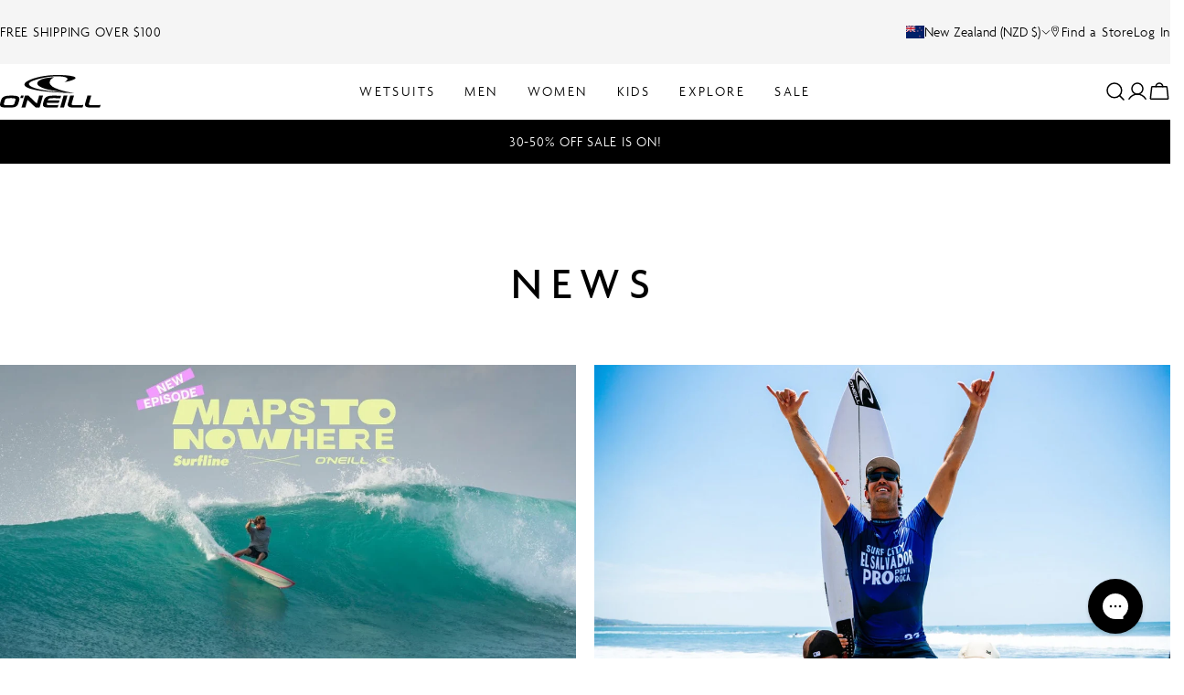

--- FILE ---
content_type: text/html; charset=utf-8
request_url: https://nz.oneill.com/blogs/news/tagged/mens
body_size: 53079
content:
<!doctype html>
<html
  class="no-js"
  lang="en-AU"
  
>
  <head>
    
    <meta charset="utf-8">
    <meta http-equiv="X-UA-Compatible" content="IE=edge">
    <meta name="viewport" content="width=device-width,initial-scale=1">
    <meta name="theme-color" content="">
    <link rel="canonical" href="https://nz.oneill.com/blogs/news/tagged/mens">
    <link rel="preconnect" href="https://cdn.shopify.com" crossorigin><link rel="icon" type="image/png" href="//nz.oneill.com/cdn/shop/files/Oneill_icon-Black_v2.png?crop=center&height=32&v=1769049689&width=32"><link rel="preconnect" href="https://fonts.shopifycdn.com" crossorigin><title>News &ndash; Tagged &quot;mens&quot; &ndash; O&#39;Neill</title>

    


<meta property="og:site_name" content="O&#39;Neill">
<meta property="og:url" content="https://nz.oneill.com/blogs/news/tagged/mens">
<meta property="og:title" content="News">
<meta property="og:type" content="website">
<meta property="og:description" content="Shop O&#39;Neill Wetsuits and Clothing from official New Zealand store. The original wetsuit brand dedicated to helping you surf longer. 60-day returns and Free Shipping over $100."><meta property="og:image" content="http://nz.oneill.com/cdn/shop/files/O_Neill_Australia_New_Zealand_oneill_4.jpg?v=1768998229">
  <meta property="og:image:secure_url" content="https://nz.oneill.com/cdn/shop/files/O_Neill_Australia_New_Zealand_oneill_4.jpg?v=1768998229">
  <meta property="og:image:width" content="1200">
  <meta property="og:image:height" content="628"><meta name="twitter:card" content="summary_large_image">
<meta name="twitter:title" content="News">
<meta name="twitter:description" content="Shop O&#39;Neill Wetsuits and Clothing from official New Zealand store. The original wetsuit brand dedicated to helping you surf longer. 60-day returns and Free Shipping over $100.">

<style data-shopify>
  @font-face {
  font-family: Poppins;
  font-weight: 300;
  font-style: normal;
  font-display: swap;
  src: url("//nz.oneill.com/cdn/fonts/poppins/poppins_n3.05f58335c3209cce17da4f1f1ab324ebe2982441.woff2") format("woff2"),
       url("//nz.oneill.com/cdn/fonts/poppins/poppins_n3.6971368e1f131d2c8ff8e3a44a36b577fdda3ff5.woff") format("woff");
}

  @font-face {
  font-family: Poppins;
  font-weight: 300;
  font-style: italic;
  font-display: swap;
  src: url("//nz.oneill.com/cdn/fonts/poppins/poppins_i3.8536b4423050219f608e17f134fe9ea3b01ed890.woff2") format("woff2"),
       url("//nz.oneill.com/cdn/fonts/poppins/poppins_i3.0f4433ada196bcabf726ed78f8e37e0995762f7f.woff") format("woff");
}

  @font-face {
  font-family: Poppins;
  font-weight: 700;
  font-style: normal;
  font-display: swap;
  src: url("//nz.oneill.com/cdn/fonts/poppins/poppins_n7.56758dcf284489feb014a026f3727f2f20a54626.woff2") format("woff2"),
       url("//nz.oneill.com/cdn/fonts/poppins/poppins_n7.f34f55d9b3d3205d2cd6f64955ff4b36f0cfd8da.woff") format("woff");
}

  @font-face {
  font-family: Poppins;
  font-weight: 700;
  font-style: italic;
  font-display: swap;
  src: url("//nz.oneill.com/cdn/fonts/poppins/poppins_i7.42fd71da11e9d101e1e6c7932199f925f9eea42d.woff2") format("woff2"),
       url("//nz.oneill.com/cdn/fonts/poppins/poppins_i7.ec8499dbd7616004e21155106d13837fff4cf556.woff") format("woff");
}

  @font-face {
  font-family: Poppins;
  font-weight: 700;
  font-style: normal;
  font-display: swap;
  src: url("//nz.oneill.com/cdn/fonts/poppins/poppins_n7.56758dcf284489feb014a026f3727f2f20a54626.woff2") format("woff2"),
       url("//nz.oneill.com/cdn/fonts/poppins/poppins_n7.f34f55d9b3d3205d2cd6f64955ff4b36f0cfd8da.woff") format("woff");
}

  @font-face {
  font-family: Poppins;
  font-weight: 700;
  font-style: italic;
  font-display: swap;
  src: url("//nz.oneill.com/cdn/fonts/poppins/poppins_i7.42fd71da11e9d101e1e6c7932199f925f9eea42d.woff2") format("woff2"),
       url("//nz.oneill.com/cdn/fonts/poppins/poppins_i7.ec8499dbd7616004e21155106d13837fff4cf556.woff") format("woff");
}

  @font-face {
  font-family: Poppins;
  font-weight: 500;
  font-style: normal;
  font-display: swap;
  src: url("//nz.oneill.com/cdn/fonts/poppins/poppins_n5.ad5b4b72b59a00358afc706450c864c3c8323842.woff2") format("woff2"),
       url("//nz.oneill.com/cdn/fonts/poppins/poppins_n5.33757fdf985af2d24b32fcd84c9a09224d4b2c39.woff") format("woff");
}

  @font-face {
  font-family: Poppins;
  font-weight: 300;
  font-style: normal;
  font-display: swap;
  src: url("//nz.oneill.com/cdn/fonts/poppins/poppins_n3.05f58335c3209cce17da4f1f1ab324ebe2982441.woff2") format("woff2"),
       url("//nz.oneill.com/cdn/fonts/poppins/poppins_n3.6971368e1f131d2c8ff8e3a44a36b577fdda3ff5.woff") format("woff");
}

  @font-face {
  font-family: Poppins;
  font-weight: 300;
  font-style: italic;
  font-display: swap;
  src: url("//nz.oneill.com/cdn/fonts/poppins/poppins_i3.8536b4423050219f608e17f134fe9ea3b01ed890.woff2") format("woff2"),
       url("//nz.oneill.com/cdn/fonts/poppins/poppins_i3.0f4433ada196bcabf726ed78f8e37e0995762f7f.woff") format("woff");
}

  @font-face {
  font-family: Poppins;
  font-weight: 800;
  font-style: normal;
  font-display: swap;
  src: url("//nz.oneill.com/cdn/fonts/poppins/poppins_n8.580200d05bca09e2e0c6f4c922047c227dfa8e8c.woff2") format("woff2"),
       url("//nz.oneill.com/cdn/fonts/poppins/poppins_n8.f4450f472fdcbe9e829f3583ebd559988f5a3d25.woff") format("woff");
}
@font-face {
  font-family: Poppins;
  font-weight: 700;
  font-style: normal;
  font-display: swap;
  src: url("//nz.oneill.com/cdn/fonts/poppins/poppins_n7.56758dcf284489feb014a026f3727f2f20a54626.woff2") format("woff2"),
       url("//nz.oneill.com/cdn/fonts/poppins/poppins_n7.f34f55d9b3d3205d2cd6f64955ff4b36f0cfd8da.woff") format("woff");
}
@font-face {
  font-family: Poppins;
  font-weight: 500;
  font-style: normal;
  font-display: swap;
  src: url("//nz.oneill.com/cdn/fonts/poppins/poppins_n5.ad5b4b72b59a00358afc706450c864c3c8323842.woff2") format("woff2"),
       url("//nz.oneill.com/cdn/fonts/poppins/poppins_n5.33757fdf985af2d24b32fcd84c9a09224d4b2c39.woff") format("woff");
}
@font-face {
  font-family: Poppins;
  font-weight: 700;
  font-style: normal;
  font-display: swap;
  src: url("//nz.oneill.com/cdn/fonts/poppins/poppins_n7.56758dcf284489feb014a026f3727f2f20a54626.woff2") format("woff2"),
       url("//nz.oneill.com/cdn/fonts/poppins/poppins_n7.f34f55d9b3d3205d2cd6f64955ff4b36f0cfd8da.woff") format("woff");
}


  
    :root,
.color-scheme-1 {
      --color-background: 255,255,255;
      --color-secondary-background: 245,245,245;
      --color-primary: 157,220,255;
      --color-text-heading: 0,0,0;
      --color-foreground: 0,0,0;
      --color-border: 230,230,230;
      --color-button: 0,0,0;
      --color-button-text: 255,255,255;
      --color-secondary-button: 0,0,0;
      --color-secondary-button-border: 0,0,0;
      --color-secondary-button-text: 0,0,0;
      --color-button-hover-background: 255,255,255;
      --color-button-hover-text: 0,0,0;
      --color-button-before: #ffffff;
      --color-field: 245,245,245;
      --color-field-text: 0,0,0;
      --color-link: 0,0,0;
      --color-link-hover: 0,0,0;
      --color-product-price-sale: 0,0,0;
      --color-foreground-lighten-60: #666666;
      --color-foreground-lighten-19: #cfcfcf;
    }
    @media (min-width: 768px) {
      body .desktop-color-scheme-1 {
        --color-background: 255,255,255;
      --color-secondary-background: 245,245,245;
      --color-primary: 157,220,255;
      --color-text-heading: 0,0,0;
      --color-foreground: 0,0,0;
      --color-border: 230,230,230;
      --color-button: 0,0,0;
      --color-button-text: 255,255,255;
      --color-secondary-button: 0,0,0;
      --color-secondary-button-border: 0,0,0;
      --color-secondary-button-text: 0,0,0;
      --color-button-hover-background: 255,255,255;
      --color-button-hover-text: 0,0,0;
      --color-button-before: #ffffff;
      --color-field: 245,245,245;
      --color-field-text: 0,0,0;
      --color-link: 0,0,0;
      --color-link-hover: 0,0,0;
      --color-product-price-sale: 0,0,0;
      --color-foreground-lighten-60: #666666;
      --color-foreground-lighten-19: #cfcfcf;
        color: rgb(var(--color-foreground));
        background-color: rgb(var(--color-background));
      }
    }
    @media (max-width: 767px) {
      body .mobile-color-scheme-1 {
        --color-background: 255,255,255;
      --color-secondary-background: 245,245,245;
      --color-primary: 157,220,255;
      --color-text-heading: 0,0,0;
      --color-foreground: 0,0,0;
      --color-border: 230,230,230;
      --color-button: 0,0,0;
      --color-button-text: 255,255,255;
      --color-secondary-button: 0,0,0;
      --color-secondary-button-border: 0,0,0;
      --color-secondary-button-text: 0,0,0;
      --color-button-hover-background: 255,255,255;
      --color-button-hover-text: 0,0,0;
      --color-button-before: #ffffff;
      --color-field: 245,245,245;
      --color-field-text: 0,0,0;
      --color-link: 0,0,0;
      --color-link-hover: 0,0,0;
      --color-product-price-sale: 0,0,0;
      --color-foreground-lighten-60: #666666;
      --color-foreground-lighten-19: #cfcfcf;
        color: rgb(var(--color-foreground));
        background-color: rgb(var(--color-background));
      }
    }
  
    
.color-scheme-2 {
      --color-background: 245,245,245;
      --color-secondary-background: 255,255,255;
      --color-primary: 205,255,154;
      --color-text-heading: 0,0,0;
      --color-foreground: 0,0,0;
      --color-border: 220,218,215;
      --color-button: 0,0,0;
      --color-button-text: 255,255,255;
      --color-secondary-button: 0,0,0;
      --color-secondary-button-border: 0,0,0;
      --color-secondary-button-text: 0,0,0;
      --color-button-hover-background: 255,255,255;
      --color-button-hover-text: 0,0,0;
      --color-button-before: #ffffff;
      --color-field: 255,255,255;
      --color-field-text: 0,0,0;
      --color-link: 0,0,0;
      --color-link-hover: 0,0,0;
      --color-product-price-sale: 0,0,0;
      --color-foreground-lighten-60: #626262;
      --color-foreground-lighten-19: #c6c6c6;
    }
    @media (min-width: 768px) {
      body .desktop-color-scheme-2 {
        --color-background: 245,245,245;
      --color-secondary-background: 255,255,255;
      --color-primary: 205,255,154;
      --color-text-heading: 0,0,0;
      --color-foreground: 0,0,0;
      --color-border: 220,218,215;
      --color-button: 0,0,0;
      --color-button-text: 255,255,255;
      --color-secondary-button: 0,0,0;
      --color-secondary-button-border: 0,0,0;
      --color-secondary-button-text: 0,0,0;
      --color-button-hover-background: 255,255,255;
      --color-button-hover-text: 0,0,0;
      --color-button-before: #ffffff;
      --color-field: 255,255,255;
      --color-field-text: 0,0,0;
      --color-link: 0,0,0;
      --color-link-hover: 0,0,0;
      --color-product-price-sale: 0,0,0;
      --color-foreground-lighten-60: #626262;
      --color-foreground-lighten-19: #c6c6c6;
        color: rgb(var(--color-foreground));
        background-color: rgb(var(--color-background));
      }
    }
    @media (max-width: 767px) {
      body .mobile-color-scheme-2 {
        --color-background: 245,245,245;
      --color-secondary-background: 255,255,255;
      --color-primary: 205,255,154;
      --color-text-heading: 0,0,0;
      --color-foreground: 0,0,0;
      --color-border: 220,218,215;
      --color-button: 0,0,0;
      --color-button-text: 255,255,255;
      --color-secondary-button: 0,0,0;
      --color-secondary-button-border: 0,0,0;
      --color-secondary-button-text: 0,0,0;
      --color-button-hover-background: 255,255,255;
      --color-button-hover-text: 0,0,0;
      --color-button-before: #ffffff;
      --color-field: 255,255,255;
      --color-field-text: 0,0,0;
      --color-link: 0,0,0;
      --color-link-hover: 0,0,0;
      --color-product-price-sale: 0,0,0;
      --color-foreground-lighten-60: #626262;
      --color-foreground-lighten-19: #c6c6c6;
        color: rgb(var(--color-foreground));
        background-color: rgb(var(--color-background));
      }
    }
  
    
.color-scheme-3 {
      --color-background: 0,0,0;
      --color-secondary-background: 0,0,0;
      --color-primary: 255,255,255;
      --color-text-heading: 255,255,255;
      --color-foreground: 255,255,255;
      --color-border: 255,255,255;
      --color-button: 0,0,0;
      --color-button-text: 255,255,255;
      --color-secondary-button: 0,0,0;
      --color-secondary-button-border: 255,255,255;
      --color-secondary-button-text: 255,255,255;
      --color-button-hover-background: 255,255,255;
      --color-button-hover-text: 0,0,0;
      --color-button-before: #ffffff;
      --color-field: 255,255,255;
      --color-field-text: 0,0,0;
      --color-link: 255,255,255;
      --color-link-hover: 255,255,255;
      --color-product-price-sale: 0,0,0;
      --color-foreground-lighten-60: #999999;
      --color-foreground-lighten-19: #303030;
    }
    @media (min-width: 768px) {
      body .desktop-color-scheme-3 {
        --color-background: 0,0,0;
      --color-secondary-background: 0,0,0;
      --color-primary: 255,255,255;
      --color-text-heading: 255,255,255;
      --color-foreground: 255,255,255;
      --color-border: 255,255,255;
      --color-button: 0,0,0;
      --color-button-text: 255,255,255;
      --color-secondary-button: 0,0,0;
      --color-secondary-button-border: 255,255,255;
      --color-secondary-button-text: 255,255,255;
      --color-button-hover-background: 255,255,255;
      --color-button-hover-text: 0,0,0;
      --color-button-before: #ffffff;
      --color-field: 255,255,255;
      --color-field-text: 0,0,0;
      --color-link: 255,255,255;
      --color-link-hover: 255,255,255;
      --color-product-price-sale: 0,0,0;
      --color-foreground-lighten-60: #999999;
      --color-foreground-lighten-19: #303030;
        color: rgb(var(--color-foreground));
        background-color: rgb(var(--color-background));
      }
    }
    @media (max-width: 767px) {
      body .mobile-color-scheme-3 {
        --color-background: 0,0,0;
      --color-secondary-background: 0,0,0;
      --color-primary: 255,255,255;
      --color-text-heading: 255,255,255;
      --color-foreground: 255,255,255;
      --color-border: 255,255,255;
      --color-button: 0,0,0;
      --color-button-text: 255,255,255;
      --color-secondary-button: 0,0,0;
      --color-secondary-button-border: 255,255,255;
      --color-secondary-button-text: 255,255,255;
      --color-button-hover-background: 255,255,255;
      --color-button-hover-text: 0,0,0;
      --color-button-before: #ffffff;
      --color-field: 255,255,255;
      --color-field-text: 0,0,0;
      --color-link: 255,255,255;
      --color-link-hover: 255,255,255;
      --color-product-price-sale: 0,0,0;
      --color-foreground-lighten-60: #999999;
      --color-foreground-lighten-19: #303030;
        color: rgb(var(--color-foreground));
        background-color: rgb(var(--color-background));
      }
    }
  
    
.color-scheme-4 {
      --color-background: 255,255,255;
      --color-secondary-background: 245,245,245;
      --color-primary: 0,0,0;
      --color-text-heading: 0,0,0;
      --color-foreground: 0,0,0;
      --color-border: 32,61,67;
      --color-button: 7,39,46;
      --color-button-text: 255,255,255;
      --color-secondary-button: 255,255,255;
      --color-secondary-button-border: 32,61,67;
      --color-secondary-button-text: 7,39,46;
      --color-button-hover-background: 245,245,245;
      --color-button-hover-text: 0,0,0;
      --color-button-before: #ffffff;
      --color-field: 32,61,67;
      --color-field-text: 255,255,255;
      --color-link: 0,0,0;
      --color-link-hover: 0,0,0;
      --color-product-price-sale: 255,255,255;
      --color-foreground-lighten-60: #666666;
      --color-foreground-lighten-19: #cfcfcf;
    }
    @media (min-width: 768px) {
      body .desktop-color-scheme-4 {
        --color-background: 255,255,255;
      --color-secondary-background: 245,245,245;
      --color-primary: 0,0,0;
      --color-text-heading: 0,0,0;
      --color-foreground: 0,0,0;
      --color-border: 32,61,67;
      --color-button: 7,39,46;
      --color-button-text: 255,255,255;
      --color-secondary-button: 255,255,255;
      --color-secondary-button-border: 32,61,67;
      --color-secondary-button-text: 7,39,46;
      --color-button-hover-background: 245,245,245;
      --color-button-hover-text: 0,0,0;
      --color-button-before: #ffffff;
      --color-field: 32,61,67;
      --color-field-text: 255,255,255;
      --color-link: 0,0,0;
      --color-link-hover: 0,0,0;
      --color-product-price-sale: 255,255,255;
      --color-foreground-lighten-60: #666666;
      --color-foreground-lighten-19: #cfcfcf;
        color: rgb(var(--color-foreground));
        background-color: rgb(var(--color-background));
      }
    }
    @media (max-width: 767px) {
      body .mobile-color-scheme-4 {
        --color-background: 255,255,255;
      --color-secondary-background: 245,245,245;
      --color-primary: 0,0,0;
      --color-text-heading: 0,0,0;
      --color-foreground: 0,0,0;
      --color-border: 32,61,67;
      --color-button: 7,39,46;
      --color-button-text: 255,255,255;
      --color-secondary-button: 255,255,255;
      --color-secondary-button-border: 32,61,67;
      --color-secondary-button-text: 7,39,46;
      --color-button-hover-background: 245,245,245;
      --color-button-hover-text: 0,0,0;
      --color-button-before: #ffffff;
      --color-field: 32,61,67;
      --color-field-text: 255,255,255;
      --color-link: 0,0,0;
      --color-link-hover: 0,0,0;
      --color-product-price-sale: 255,255,255;
      --color-foreground-lighten-60: #666666;
      --color-foreground-lighten-19: #cfcfcf;
        color: rgb(var(--color-foreground));
        background-color: rgb(var(--color-background));
      }
    }
  
    
.color-scheme-inverse {
      --color-background: 7,39,46;
      --color-secondary-background: 7,39,46;
      --color-primary: 205,255,154;
      --color-text-heading: 255,255,255;
      --color-foreground: 255,255,255;
      --color-border: 32,61,67;
      --color-button: 205,255,154;
      --color-button-text: 0,0,0;
      --color-secondary-button: 32,61,67;
      --color-secondary-button-border: 32,61,67;
      --color-secondary-button-text: 255,255,255;
      --color-button-hover-background: 205,255,154;
      --color-button-hover-text: 0,0,0;
      --color-button-before: #ffffff;
      --color-field: 32,61,67;
      --color-field-text: 255,255,255;
      --color-link: 255,255,255;
      --color-link-hover: 255,255,255;
      --color-product-price-sale: 255,255,255;
      --color-foreground-lighten-60: #9ca9ab;
      --color-foreground-lighten-19: #365056;
    }
    @media (min-width: 768px) {
      body .desktop-color-scheme-inverse {
        --color-background: 7,39,46;
      --color-secondary-background: 7,39,46;
      --color-primary: 205,255,154;
      --color-text-heading: 255,255,255;
      --color-foreground: 255,255,255;
      --color-border: 32,61,67;
      --color-button: 205,255,154;
      --color-button-text: 0,0,0;
      --color-secondary-button: 32,61,67;
      --color-secondary-button-border: 32,61,67;
      --color-secondary-button-text: 255,255,255;
      --color-button-hover-background: 205,255,154;
      --color-button-hover-text: 0,0,0;
      --color-button-before: #ffffff;
      --color-field: 32,61,67;
      --color-field-text: 255,255,255;
      --color-link: 255,255,255;
      --color-link-hover: 255,255,255;
      --color-product-price-sale: 255,255,255;
      --color-foreground-lighten-60: #9ca9ab;
      --color-foreground-lighten-19: #365056;
        color: rgb(var(--color-foreground));
        background-color: rgb(var(--color-background));
      }
    }
    @media (max-width: 767px) {
      body .mobile-color-scheme-inverse {
        --color-background: 7,39,46;
      --color-secondary-background: 7,39,46;
      --color-primary: 205,255,154;
      --color-text-heading: 255,255,255;
      --color-foreground: 255,255,255;
      --color-border: 32,61,67;
      --color-button: 205,255,154;
      --color-button-text: 0,0,0;
      --color-secondary-button: 32,61,67;
      --color-secondary-button-border: 32,61,67;
      --color-secondary-button-text: 255,255,255;
      --color-button-hover-background: 205,255,154;
      --color-button-hover-text: 0,0,0;
      --color-button-before: #ffffff;
      --color-field: 32,61,67;
      --color-field-text: 255,255,255;
      --color-link: 255,255,255;
      --color-link-hover: 255,255,255;
      --color-product-price-sale: 255,255,255;
      --color-foreground-lighten-60: #9ca9ab;
      --color-foreground-lighten-19: #365056;
        color: rgb(var(--color-foreground));
        background-color: rgb(var(--color-background));
      }
    }
  
    
.color-scheme-6 {
      --color-background: 245,245,245;
      --color-secondary-background: 247,247,247;
      --color-primary: 205,255,154;
      --color-text-heading: 0,0,0;
      --color-foreground: 0,0,0;
      --color-border: 230,230,230;
      --color-button: 205,255,154;
      --color-button-text: 255,255,255;
      --color-secondary-button: 233,233,233;
      --color-secondary-button-border: 233,233,233;
      --color-secondary-button-text: 255,255,255;
      --color-button-hover-background: 205,255,154;
      --color-button-hover-text: 255,255,255;
      --color-button-before: #ffffff;
      --color-field: 245,245,245;
      --color-field-text: 255,255,255;
      --color-link: 0,0,0;
      --color-link-hover: 0,0,0;
      --color-product-price-sale: 255,255,255;
      --color-foreground-lighten-60: #626262;
      --color-foreground-lighten-19: #c6c6c6;
    }
    @media (min-width: 768px) {
      body .desktop-color-scheme-6 {
        --color-background: 245,245,245;
      --color-secondary-background: 247,247,247;
      --color-primary: 205,255,154;
      --color-text-heading: 0,0,0;
      --color-foreground: 0,0,0;
      --color-border: 230,230,230;
      --color-button: 205,255,154;
      --color-button-text: 255,255,255;
      --color-secondary-button: 233,233,233;
      --color-secondary-button-border: 233,233,233;
      --color-secondary-button-text: 255,255,255;
      --color-button-hover-background: 205,255,154;
      --color-button-hover-text: 255,255,255;
      --color-button-before: #ffffff;
      --color-field: 245,245,245;
      --color-field-text: 255,255,255;
      --color-link: 0,0,0;
      --color-link-hover: 0,0,0;
      --color-product-price-sale: 255,255,255;
      --color-foreground-lighten-60: #626262;
      --color-foreground-lighten-19: #c6c6c6;
        color: rgb(var(--color-foreground));
        background-color: rgb(var(--color-background));
      }
    }
    @media (max-width: 767px) {
      body .mobile-color-scheme-6 {
        --color-background: 245,245,245;
      --color-secondary-background: 247,247,247;
      --color-primary: 205,255,154;
      --color-text-heading: 0,0,0;
      --color-foreground: 0,0,0;
      --color-border: 230,230,230;
      --color-button: 205,255,154;
      --color-button-text: 255,255,255;
      --color-secondary-button: 233,233,233;
      --color-secondary-button-border: 233,233,233;
      --color-secondary-button-text: 255,255,255;
      --color-button-hover-background: 205,255,154;
      --color-button-hover-text: 255,255,255;
      --color-button-before: #ffffff;
      --color-field: 245,245,245;
      --color-field-text: 255,255,255;
      --color-link: 0,0,0;
      --color-link-hover: 0,0,0;
      --color-product-price-sale: 255,255,255;
      --color-foreground-lighten-60: #626262;
      --color-foreground-lighten-19: #c6c6c6;
        color: rgb(var(--color-foreground));
        background-color: rgb(var(--color-background));
      }
    }
  
    
.color-scheme-7 {
      --color-background: 255,255,255;
      --color-secondary-background: 247,247,247;
      --color-primary: 205,255,154;
      --color-text-heading: 0,0,0;
      --color-foreground: 0,0,0;
      --color-border: 255,255,255;
      --color-button: 205,255,154;
      --color-button-text: 0,0,0;
      --color-secondary-button: 233,233,233;
      --color-secondary-button-border: 233,233,233;
      --color-secondary-button-text: 0,0,0;
      --color-button-hover-background: 205,255,154;
      --color-button-hover-text: 0,0,0;
      --color-button-before: #ffffff;
      --color-field: 245,245,245;
      --color-field-text: 0,0,0;
      --color-link: 0,0,0;
      --color-link-hover: 0,0,0;
      --color-product-price-sale: 0,0,0;
      --color-foreground-lighten-60: #666666;
      --color-foreground-lighten-19: #cfcfcf;
    }
    @media (min-width: 768px) {
      body .desktop-color-scheme-7 {
        --color-background: 255,255,255;
      --color-secondary-background: 247,247,247;
      --color-primary: 205,255,154;
      --color-text-heading: 0,0,0;
      --color-foreground: 0,0,0;
      --color-border: 255,255,255;
      --color-button: 205,255,154;
      --color-button-text: 0,0,0;
      --color-secondary-button: 233,233,233;
      --color-secondary-button-border: 233,233,233;
      --color-secondary-button-text: 0,0,0;
      --color-button-hover-background: 205,255,154;
      --color-button-hover-text: 0,0,0;
      --color-button-before: #ffffff;
      --color-field: 245,245,245;
      --color-field-text: 0,0,0;
      --color-link: 0,0,0;
      --color-link-hover: 0,0,0;
      --color-product-price-sale: 0,0,0;
      --color-foreground-lighten-60: #666666;
      --color-foreground-lighten-19: #cfcfcf;
        color: rgb(var(--color-foreground));
        background-color: rgb(var(--color-background));
      }
    }
    @media (max-width: 767px) {
      body .mobile-color-scheme-7 {
        --color-background: 255,255,255;
      --color-secondary-background: 247,247,247;
      --color-primary: 205,255,154;
      --color-text-heading: 0,0,0;
      --color-foreground: 0,0,0;
      --color-border: 255,255,255;
      --color-button: 205,255,154;
      --color-button-text: 0,0,0;
      --color-secondary-button: 233,233,233;
      --color-secondary-button-border: 233,233,233;
      --color-secondary-button-text: 0,0,0;
      --color-button-hover-background: 205,255,154;
      --color-button-hover-text: 0,0,0;
      --color-button-before: #ffffff;
      --color-field: 245,245,245;
      --color-field-text: 0,0,0;
      --color-link: 0,0,0;
      --color-link-hover: 0,0,0;
      --color-product-price-sale: 0,0,0;
      --color-foreground-lighten-60: #666666;
      --color-foreground-lighten-19: #cfcfcf;
        color: rgb(var(--color-foreground));
        background-color: rgb(var(--color-background));
      }
    }
  
    
.color-scheme-8 {
      --color-background: 255,245,157;
      --color-secondary-background: 255,245,157;
      --color-primary: 0,0,0;
      --color-text-heading: 0,0,0;
      --color-foreground: 0,0,0;
      --color-border: 230,230,230;
      --color-button: 0,0,0;
      --color-button-text: 255,255,255;
      --color-secondary-button: 233,233,233;
      --color-secondary-button-border: 233,233,233;
      --color-secondary-button-text: 0,0,0;
      --color-button-hover-background: 0,0,0;
      --color-button-hover-text: 255,255,255;
      --color-button-before: #333333;
      --color-field: 245,245,245;
      --color-field-text: 0,0,0;
      --color-link: 0,0,0;
      --color-link-hover: 0,0,0;
      --color-product-price-sale: 0,0,0;
      --color-foreground-lighten-60: #66623f;
      --color-foreground-lighten-19: #cfc67f;
    }
    @media (min-width: 768px) {
      body .desktop-color-scheme-8 {
        --color-background: 255,245,157;
      --color-secondary-background: 255,245,157;
      --color-primary: 0,0,0;
      --color-text-heading: 0,0,0;
      --color-foreground: 0,0,0;
      --color-border: 230,230,230;
      --color-button: 0,0,0;
      --color-button-text: 255,255,255;
      --color-secondary-button: 233,233,233;
      --color-secondary-button-border: 233,233,233;
      --color-secondary-button-text: 0,0,0;
      --color-button-hover-background: 0,0,0;
      --color-button-hover-text: 255,255,255;
      --color-button-before: #333333;
      --color-field: 245,245,245;
      --color-field-text: 0,0,0;
      --color-link: 0,0,0;
      --color-link-hover: 0,0,0;
      --color-product-price-sale: 0,0,0;
      --color-foreground-lighten-60: #66623f;
      --color-foreground-lighten-19: #cfc67f;
        color: rgb(var(--color-foreground));
        background-color: rgb(var(--color-background));
      }
    }
    @media (max-width: 767px) {
      body .mobile-color-scheme-8 {
        --color-background: 255,245,157;
      --color-secondary-background: 255,245,157;
      --color-primary: 0,0,0;
      --color-text-heading: 0,0,0;
      --color-foreground: 0,0,0;
      --color-border: 230,230,230;
      --color-button: 0,0,0;
      --color-button-text: 255,255,255;
      --color-secondary-button: 233,233,233;
      --color-secondary-button-border: 233,233,233;
      --color-secondary-button-text: 0,0,0;
      --color-button-hover-background: 0,0,0;
      --color-button-hover-text: 255,255,255;
      --color-button-before: #333333;
      --color-field: 245,245,245;
      --color-field-text: 0,0,0;
      --color-link: 0,0,0;
      --color-link-hover: 0,0,0;
      --color-product-price-sale: 0,0,0;
      --color-foreground-lighten-60: #66623f;
      --color-foreground-lighten-19: #cfc67f;
        color: rgb(var(--color-foreground));
        background-color: rgb(var(--color-background));
      }
    }
  
    
.color-scheme-9 {
      --color-background: 255,255,255;
      --color-secondary-background: 245,245,245;
      --color-primary: 205,255,154;
      --color-text-heading: 0,0,0;
      --color-foreground: 0,0,0;
      --color-border: 230,230,230;
      --color-button: 205,255,154;
      --color-button-text: 0,0,0;
      --color-secondary-button: 255,255,255;
      --color-secondary-button-border: 204,204,204;
      --color-secondary-button-text: 0,0,0;
      --color-button-hover-background: 205,255,154;
      --color-button-hover-text: 0,0,0;
      --color-button-before: #ffffff;
      --color-field: 245,245,245;
      --color-field-text: 0,0,0;
      --color-link: 0,0,0;
      --color-link-hover: 0,0,0;
      --color-product-price-sale: 0,0,0;
      --color-foreground-lighten-60: #666666;
      --color-foreground-lighten-19: #cfcfcf;
    }
    @media (min-width: 768px) {
      body .desktop-color-scheme-9 {
        --color-background: 255,255,255;
      --color-secondary-background: 245,245,245;
      --color-primary: 205,255,154;
      --color-text-heading: 0,0,0;
      --color-foreground: 0,0,0;
      --color-border: 230,230,230;
      --color-button: 205,255,154;
      --color-button-text: 0,0,0;
      --color-secondary-button: 255,255,255;
      --color-secondary-button-border: 204,204,204;
      --color-secondary-button-text: 0,0,0;
      --color-button-hover-background: 205,255,154;
      --color-button-hover-text: 0,0,0;
      --color-button-before: #ffffff;
      --color-field: 245,245,245;
      --color-field-text: 0,0,0;
      --color-link: 0,0,0;
      --color-link-hover: 0,0,0;
      --color-product-price-sale: 0,0,0;
      --color-foreground-lighten-60: #666666;
      --color-foreground-lighten-19: #cfcfcf;
        color: rgb(var(--color-foreground));
        background-color: rgb(var(--color-background));
      }
    }
    @media (max-width: 767px) {
      body .mobile-color-scheme-9 {
        --color-background: 255,255,255;
      --color-secondary-background: 245,245,245;
      --color-primary: 205,255,154;
      --color-text-heading: 0,0,0;
      --color-foreground: 0,0,0;
      --color-border: 230,230,230;
      --color-button: 205,255,154;
      --color-button-text: 0,0,0;
      --color-secondary-button: 255,255,255;
      --color-secondary-button-border: 204,204,204;
      --color-secondary-button-text: 0,0,0;
      --color-button-hover-background: 205,255,154;
      --color-button-hover-text: 0,0,0;
      --color-button-before: #ffffff;
      --color-field: 245,245,245;
      --color-field-text: 0,0,0;
      --color-link: 0,0,0;
      --color-link-hover: 0,0,0;
      --color-product-price-sale: 0,0,0;
      --color-foreground-lighten-60: #666666;
      --color-foreground-lighten-19: #cfcfcf;
        color: rgb(var(--color-foreground));
        background-color: rgb(var(--color-background));
      }
    }
  
    
.color-scheme-10 {
      --color-background: 245,245,245;
      --color-secondary-background: 247,247,247;
      --color-primary: 0,0,0;
      --color-text-heading: 0,0,0;
      --color-foreground: 0,0,0;
      --color-border: 245,245,245;
      --color-button: 0,0,0;
      --color-button-text: 255,255,255;
      --color-secondary-button: 0,0,0;
      --color-secondary-button-border: 0,0,0;
      --color-secondary-button-text: 255,255,255;
      --color-button-hover-background: 0,0,0;
      --color-button-hover-text: 255,255,255;
      --color-button-before: #333333;
      --color-field: 245,245,245;
      --color-field-text: 0,0,0;
      --color-link: 0,0,0;
      --color-link-hover: 0,0,0;
      --color-product-price-sale: 0,0,0;
      --color-foreground-lighten-60: #626262;
      --color-foreground-lighten-19: #c6c6c6;
    }
    @media (min-width: 768px) {
      body .desktop-color-scheme-10 {
        --color-background: 245,245,245;
      --color-secondary-background: 247,247,247;
      --color-primary: 0,0,0;
      --color-text-heading: 0,0,0;
      --color-foreground: 0,0,0;
      --color-border: 245,245,245;
      --color-button: 0,0,0;
      --color-button-text: 255,255,255;
      --color-secondary-button: 0,0,0;
      --color-secondary-button-border: 0,0,0;
      --color-secondary-button-text: 255,255,255;
      --color-button-hover-background: 0,0,0;
      --color-button-hover-text: 255,255,255;
      --color-button-before: #333333;
      --color-field: 245,245,245;
      --color-field-text: 0,0,0;
      --color-link: 0,0,0;
      --color-link-hover: 0,0,0;
      --color-product-price-sale: 0,0,0;
      --color-foreground-lighten-60: #626262;
      --color-foreground-lighten-19: #c6c6c6;
        color: rgb(var(--color-foreground));
        background-color: rgb(var(--color-background));
      }
    }
    @media (max-width: 767px) {
      body .mobile-color-scheme-10 {
        --color-background: 245,245,245;
      --color-secondary-background: 247,247,247;
      --color-primary: 0,0,0;
      --color-text-heading: 0,0,0;
      --color-foreground: 0,0,0;
      --color-border: 245,245,245;
      --color-button: 0,0,0;
      --color-button-text: 255,255,255;
      --color-secondary-button: 0,0,0;
      --color-secondary-button-border: 0,0,0;
      --color-secondary-button-text: 255,255,255;
      --color-button-hover-background: 0,0,0;
      --color-button-hover-text: 255,255,255;
      --color-button-before: #333333;
      --color-field: 245,245,245;
      --color-field-text: 0,0,0;
      --color-link: 0,0,0;
      --color-link-hover: 0,0,0;
      --color-product-price-sale: 0,0,0;
      --color-foreground-lighten-60: #626262;
      --color-foreground-lighten-19: #c6c6c6;
        color: rgb(var(--color-foreground));
        background-color: rgb(var(--color-background));
      }
    }
  
    
.color-scheme-11 {
      --color-background: 243,238,234;
      --color-secondary-background: 247,247,247;
      --color-primary: 205,255,154;
      --color-text-heading: 0,0,0;
      --color-foreground: 0,0,0;
      --color-border: 255,255,255;
      --color-button: 205,255,154;
      --color-button-text: 0,0,0;
      --color-secondary-button: 233,233,233;
      --color-secondary-button-border: 233,233,233;
      --color-secondary-button-text: 0,0,0;
      --color-button-hover-background: 205,255,154;
      --color-button-hover-text: 0,0,0;
      --color-button-before: #ffffff;
      --color-field: 255,255,255;
      --color-field-text: 0,0,0;
      --color-link: 0,0,0;
      --color-link-hover: 0,0,0;
      --color-product-price-sale: 0,0,0;
      --color-foreground-lighten-60: #615f5e;
      --color-foreground-lighten-19: #c5c1be;
    }
    @media (min-width: 768px) {
      body .desktop-color-scheme-11 {
        --color-background: 243,238,234;
      --color-secondary-background: 247,247,247;
      --color-primary: 205,255,154;
      --color-text-heading: 0,0,0;
      --color-foreground: 0,0,0;
      --color-border: 255,255,255;
      --color-button: 205,255,154;
      --color-button-text: 0,0,0;
      --color-secondary-button: 233,233,233;
      --color-secondary-button-border: 233,233,233;
      --color-secondary-button-text: 0,0,0;
      --color-button-hover-background: 205,255,154;
      --color-button-hover-text: 0,0,0;
      --color-button-before: #ffffff;
      --color-field: 255,255,255;
      --color-field-text: 0,0,0;
      --color-link: 0,0,0;
      --color-link-hover: 0,0,0;
      --color-product-price-sale: 0,0,0;
      --color-foreground-lighten-60: #615f5e;
      --color-foreground-lighten-19: #c5c1be;
        color: rgb(var(--color-foreground));
        background-color: rgb(var(--color-background));
      }
    }
    @media (max-width: 767px) {
      body .mobile-color-scheme-11 {
        --color-background: 243,238,234;
      --color-secondary-background: 247,247,247;
      --color-primary: 205,255,154;
      --color-text-heading: 0,0,0;
      --color-foreground: 0,0,0;
      --color-border: 255,255,255;
      --color-button: 205,255,154;
      --color-button-text: 0,0,0;
      --color-secondary-button: 233,233,233;
      --color-secondary-button-border: 233,233,233;
      --color-secondary-button-text: 0,0,0;
      --color-button-hover-background: 205,255,154;
      --color-button-hover-text: 0,0,0;
      --color-button-before: #ffffff;
      --color-field: 255,255,255;
      --color-field-text: 0,0,0;
      --color-link: 0,0,0;
      --color-link-hover: 0,0,0;
      --color-product-price-sale: 0,0,0;
      --color-foreground-lighten-60: #615f5e;
      --color-foreground-lighten-19: #c5c1be;
        color: rgb(var(--color-foreground));
        background-color: rgb(var(--color-background));
      }
    }
  
    
.color-scheme-d8badaca-1920-4cba-a297-b546d56c9753 {
      --color-background: 0,0,0;
      --color-secondary-background: 0,0,0;
      --color-primary: 0,0,0;
      --color-text-heading: 255,255,255;
      --color-foreground: 255,255,255;
      --color-border: 230,230,230;
      --color-button: 255,255,255;
      --color-button-text: 0,0,0;
      --color-secondary-button: 255,255,255;
      --color-secondary-button-border: 233,233,233;
      --color-secondary-button-text: 0,0,0;
      --color-button-hover-background: 255,255,255;
      --color-button-hover-text: 0,0,0;
      --color-button-before: #ffffff;
      --color-field: 245,245,245;
      --color-field-text: 0,0,0;
      --color-link: 255,255,255;
      --color-link-hover: 255,255,255;
      --color-product-price-sale: 0,0,0;
      --color-foreground-lighten-60: rgba(153, 153, 153, 0.6);
      --color-foreground-lighten-19: rgba(48, 48, 48, 0.19);
    }
    @media (min-width: 768px) {
      body .desktop-color-scheme-d8badaca-1920-4cba-a297-b546d56c9753 {
        --color-background: 0,0,0;
      --color-secondary-background: 0,0,0;
      --color-primary: 0,0,0;
      --color-text-heading: 255,255,255;
      --color-foreground: 255,255,255;
      --color-border: 230,230,230;
      --color-button: 255,255,255;
      --color-button-text: 0,0,0;
      --color-secondary-button: 255,255,255;
      --color-secondary-button-border: 233,233,233;
      --color-secondary-button-text: 0,0,0;
      --color-button-hover-background: 255,255,255;
      --color-button-hover-text: 0,0,0;
      --color-button-before: #ffffff;
      --color-field: 245,245,245;
      --color-field-text: 0,0,0;
      --color-link: 255,255,255;
      --color-link-hover: 255,255,255;
      --color-product-price-sale: 0,0,0;
      --color-foreground-lighten-60: rgba(153, 153, 153, 0.6);
      --color-foreground-lighten-19: rgba(48, 48, 48, 0.19);
        color: rgb(var(--color-foreground));
        background-color: rgb(var(--color-background));
      }
    }
    @media (max-width: 767px) {
      body .mobile-color-scheme-d8badaca-1920-4cba-a297-b546d56c9753 {
        --color-background: 0,0,0;
      --color-secondary-background: 0,0,0;
      --color-primary: 0,0,0;
      --color-text-heading: 255,255,255;
      --color-foreground: 255,255,255;
      --color-border: 230,230,230;
      --color-button: 255,255,255;
      --color-button-text: 0,0,0;
      --color-secondary-button: 255,255,255;
      --color-secondary-button-border: 233,233,233;
      --color-secondary-button-text: 0,0,0;
      --color-button-hover-background: 255,255,255;
      --color-button-hover-text: 0,0,0;
      --color-button-before: #ffffff;
      --color-field: 245,245,245;
      --color-field-text: 0,0,0;
      --color-link: 255,255,255;
      --color-link-hover: 255,255,255;
      --color-product-price-sale: 0,0,0;
      --color-foreground-lighten-60: rgba(153, 153, 153, 0.6);
      --color-foreground-lighten-19: rgba(48, 48, 48, 0.19);
        color: rgb(var(--color-foreground));
        background-color: rgb(var(--color-background));
      }
    }
  

  body, .color-scheme-1, .color-scheme-2, .color-scheme-3, .color-scheme-4, .color-scheme-inverse, .color-scheme-6, .color-scheme-7, .color-scheme-8, .color-scheme-9, .color-scheme-10, .color-scheme-11, .color-scheme-d8badaca-1920-4cba-a297-b546d56c9753 {
    color: rgb(var(--color-foreground));
    background-color: rgb(var(--color-background));
  }

  :root {
    /* Animation variable */
    --animation-nav: .5s cubic-bezier(.6, 0, .4, 1);
    --animation-default: .5s cubic-bezier(.3, 1, .3, 1);
    --animation-fast: .3s cubic-bezier(.7, 0, .3, 1);
    --transform-origin-start: left;
    --transform-origin-end: right;
    --duration-default: 200ms;
    --duration-image: 1000ms;

/*  --font-body-family: Poppins, sans-serif;
    --font-body-style: normal;
    --font-body-weight: 300;
    --font-body-weight-bolder: 700;
    --font-body-weight-bold: 600;
    --font-body-size: 1.5rem;
    --font-body-line-height: 1.6;
*/
    --font-body-family: 'agenda', sans-serif;
    --font-body-style: normal;
    --font-body-weight: 300;
    --font-body-weight-bolder: 700;
    --font-body-weight-bold: 600;
    --font-body-size: 1.5rem;
    --font-body-line-height: 1.6;
    --font-body-letter-spacing: 0.05em;

/*  --font-heading-family: Poppins, sans-serif;
    --font-heading-style: normal;
    --font-heading-weight: 300;
    --font-heading-letter-spacing: -0.03em;
    --font-heading-transform: uppercase;
    --font-heading-scale: 1.0;
    --font-heading-mobile-scale: 0.8;
*/
    --font-heading-family:  'agenda', sans-serif;
    --font-heading-style: normal;
    --font-heading-weight: 500;
    --font-heading-letter-spacing: 0.2em;
    --font-heading-transform: uppercase;
    --font-heading-scale: 1.0;
    --font-heading-mobile-scale: 0.8;

    --font-hd1-transform:uppercase;

/*  --font-subheading-family: Poppins, sans-serif;
    --font-subheading-weight: 800;
    --font-subheading-scale: 1.2;
    --font-subheading-transform: uppercase;
    --font-subheading-letter-spacing: 0.0em;
*/
    --font-subheading-family: 'agenda', sans-serif;
    --font-subheading-weight: 500;
    --font-subheading-scale: 1.2;
    --font-subheading-transform: uppercase;
    --font-subheading-letter-spacing: 0.16em;

/*  --font-navigation-family: Poppins, sans-serif;
    --font-navigation-weight: 700;
    --navigation-transform: uppercase;
    --font-navigation-letter-spacing: 0.16em;
*/
    --font-navigation-family: 'agenda', sans-serif;
    --font-navigation-weight: 300;
    --navigation-transform: uppercase;
    --font-navigation-letter-spacing: 0.16em;
    
    --font-button-family: Poppins, sans-serif;
    --font-button-weight: 700;
    --buttons-letter-spacing: 0.1em;
    --buttons-transform: uppercase;
    --buttons-height: 4.2rem;
    --buttons-border-width: 1px;
    --inputs-border-width: 1px;

    --font-pcard-title-family: Poppins, sans-serif;
    --font-pcard-title-style: normal;
    --font-pcard-title-weight: 500;
    --font-pcard-title-scale: 0.8;
    --font-pcard-title-transform: none;

    --font-hd1-size: 6.0rem;
    --font-hd2-size: 4.8rem;
    --font-hd3-size: 3.6rem;
    --font-h1-size: calc(var(--font-heading-scale) * 4rem);
    --font-h2-size: calc(var(--font-heading-scale) * 3.2rem);
    --font-h3-size: calc(var(--font-heading-scale) * 2.8rem);
    --font-h4-size: calc(var(--font-heading-scale) * 2.2rem);
    --font-h5-size: calc(var(--font-heading-scale) * 1.8rem);
    --font-h6-size: calc(var(--font-heading-scale) * 1.6rem);
    --font-subheading-size: calc(var(--font-subheading-scale) * var(--font-body-size));
    --font-pcard-title-size: calc(var(--font-pcard-title-scale) * var(--font-body-size));

    --color-badge-sale: #03b8cd;
    --color-badge-sale-text: #FFFFFF;
    --color-badge-soldout: #A5A4AB;
    --color-badge-soldout-text: #FFFFFF;
    --color-badge-hot: #c5f3ed;
    --color-badge-hot-text: #000000;
    --color-badge-new: #fff59d;
    --color-badge-new-text: #000000;
    --color-cart-bubble: #000000;
    --color-keyboard-focus: 11 97 205;

    --buttons-radius: 0.5rem;
    --inputs-radius: 0.5rem;
    --textareas-radius: 0.5rem;
    --blocks-radius: 0.0rem;
    --blocks-radius-mobile: 0.0rem;
    --small-blocks-radius: 0.0rem;
    --medium-blocks-radius: 0.0rem;
    --pcard-radius: 0.0rem;
    --pcard-inner-radius: 0.0rem;
    --badges-radius: 0.0rem;

    --page-width: 2000px;
    --page-width-margin: 0rem;
    --header-padding-bottom: 4rem;
    --header-padding-bottom-mobile: 3.2rem;
    --header-padding-bottom-large: 6rem;
    --header-padding-bottom-large-lg: 4rem;

    --country-flag-url: url('//nz.oneill.com/cdn/shop/t/234/assets/country-flags.png?v=4149106776285015861756858007');
  }

  *,
  *::before,
  *::after {
    box-sizing: inherit;
  }

  html {
    box-sizing: border-box;
    font-size: 62.5%;
    height: 100%;
  }

  body {
    min-height: 100%;
    margin: 0;
    font-family: var(--font-body-family);
    font-style: var(--font-body-style);
    font-weight: var(--font-body-weight);
    font-size: var(--font-body-size);
    line-height: var(--font-body-line-height);
    -webkit-font-smoothing: antialiased;
    -moz-osx-font-smoothing: grayscale;
    touch-action: manipulation;
    -webkit-text-size-adjust: 100%;
    font-feature-settings: normal;
  }
  @media (min-width: 2075px) {
    .swiper-controls--outside {
      --swiper-navigation-offset-x: calc((var(--swiper-navigation-size) + 2.7rem) * -1);
    }
  }
</style>

  <link rel="preload" as="font" href="//nz.oneill.com/cdn/fonts/poppins/poppins_n3.05f58335c3209cce17da4f1f1ab324ebe2982441.woff2" type="font/woff2" crossorigin>
  

  <link rel="preload" as="font" href="//nz.oneill.com/cdn/fonts/poppins/poppins_n3.05f58335c3209cce17da4f1f1ab324ebe2982441.woff2" type="font/woff2" crossorigin>
  
<link href="//nz.oneill.com/cdn/shop/t/234/assets/vendor.css?v=94183888130352382221756353842" rel="stylesheet" type="text/css" media="all" /><link href="//nz.oneill.com/cdn/shop/t/234/assets/theme.css?v=35722601595382431011760520518" rel="stylesheet" type="text/css" media="all" /><link href="//nz.oneill.com/cdn/shop/t/234/assets/custom.css?v=183005350272211429821766551969" rel="stylesheet" type="text/css" media="all" /><link rel="stylesheet" href="https://use.typekit.net/zkd1xbb.css">

    <script>window.performance && window.performance.mark && window.performance.mark('shopify.content_for_header.start');</script><meta name="facebook-domain-verification" content="11gaxkxpg83qrjsewj1wnyii61bq61">
<meta id="shopify-digital-wallet" name="shopify-digital-wallet" content="/10052042837/digital_wallets/dialog">
<meta name="shopify-checkout-api-token" content="5026ce17205e6dd630bc540dda380487">
<meta id="in-context-paypal-metadata" data-shop-id="10052042837" data-venmo-supported="false" data-environment="production" data-locale="en_AU" data-paypal-v4="true" data-currency="NZD">
<link rel="alternate" type="application/atom+xml" title="Feed" href="/blogs/news/tagged/mens.atom" />
<link rel="next" href="/blogs/news/tagged/mens?page=2">
<link rel="alternate" hreflang="x-default" href="https://au.oneill.com/blogs/news/tagged/mens">
<link rel="alternate" hreflang="en" href="https://au.oneill.com/blogs/news/tagged/mens">
<link rel="alternate" hreflang="en-NZ" href="https://nz.oneill.com/blogs/news/tagged/mens">
<script async="async" src="/checkouts/internal/preloads.js?locale=en-NZ"></script>
<link rel="preconnect" href="https://shop.app" crossorigin="anonymous">
<script async="async" src="https://shop.app/checkouts/internal/preloads.js?locale=en-NZ&shop_id=10052042837" crossorigin="anonymous"></script>
<script id="apple-pay-shop-capabilities" type="application/json">{"shopId":10052042837,"countryCode":"AU","currencyCode":"NZD","merchantCapabilities":["supports3DS"],"merchantId":"gid:\/\/shopify\/Shop\/10052042837","merchantName":"O'Neill","requiredBillingContactFields":["postalAddress","email","phone"],"requiredShippingContactFields":["postalAddress","email","phone"],"shippingType":"shipping","supportedNetworks":["visa","masterCard","amex","jcb"],"total":{"type":"pending","label":"O'Neill","amount":"1.00"},"shopifyPaymentsEnabled":true,"supportsSubscriptions":true}</script>
<script id="shopify-features" type="application/json">{"accessToken":"5026ce17205e6dd630bc540dda380487","betas":["rich-media-storefront-analytics"],"domain":"nz.oneill.com","predictiveSearch":true,"shopId":10052042837,"locale":"en"}</script>
<script>var Shopify = Shopify || {};
Shopify.shop = "oneill-au.myshopify.com";
Shopify.locale = "en-AU";
Shopify.currency = {"active":"NZD","rate":"1.1536"};
Shopify.country = "NZ";
Shopify.theme = {"name":"Sleek Custom 2025-08-04","id":154932543724,"schema_name":"Sleek","schema_version":"1.8.0","theme_store_id":null,"role":"main"};
Shopify.theme.handle = "null";
Shopify.theme.style = {"id":null,"handle":null};
Shopify.cdnHost = "nz.oneill.com/cdn";
Shopify.routes = Shopify.routes || {};
Shopify.routes.root = "/";</script>
<script type="module">!function(o){(o.Shopify=o.Shopify||{}).modules=!0}(window);</script>
<script>!function(o){function n(){var o=[];function n(){o.push(Array.prototype.slice.apply(arguments))}return n.q=o,n}var t=o.Shopify=o.Shopify||{};t.loadFeatures=n(),t.autoloadFeatures=n()}(window);</script>
<script>
  window.ShopifyPay = window.ShopifyPay || {};
  window.ShopifyPay.apiHost = "shop.app\/pay";
  window.ShopifyPay.redirectState = null;
</script>
<script id="shop-js-analytics" type="application/json">{"pageType":"blog"}</script>
<script defer="defer" async type="module" src="//nz.oneill.com/cdn/shopifycloud/shop-js/modules/v2/client.init-shop-cart-sync_BN7fPSNr.en.esm.js"></script>
<script defer="defer" async type="module" src="//nz.oneill.com/cdn/shopifycloud/shop-js/modules/v2/chunk.common_Cbph3Kss.esm.js"></script>
<script defer="defer" async type="module" src="//nz.oneill.com/cdn/shopifycloud/shop-js/modules/v2/chunk.modal_DKumMAJ1.esm.js"></script>
<script type="module">
  await import("//nz.oneill.com/cdn/shopifycloud/shop-js/modules/v2/client.init-shop-cart-sync_BN7fPSNr.en.esm.js");
await import("//nz.oneill.com/cdn/shopifycloud/shop-js/modules/v2/chunk.common_Cbph3Kss.esm.js");
await import("//nz.oneill.com/cdn/shopifycloud/shop-js/modules/v2/chunk.modal_DKumMAJ1.esm.js");

  window.Shopify.SignInWithShop?.initShopCartSync?.({"fedCMEnabled":true,"windoidEnabled":true});

</script>
<script>
  window.Shopify = window.Shopify || {};
  if (!window.Shopify.featureAssets) window.Shopify.featureAssets = {};
  window.Shopify.featureAssets['shop-js'] = {"shop-cart-sync":["modules/v2/client.shop-cart-sync_CJVUk8Jm.en.esm.js","modules/v2/chunk.common_Cbph3Kss.esm.js","modules/v2/chunk.modal_DKumMAJ1.esm.js"],"init-fed-cm":["modules/v2/client.init-fed-cm_7Fvt41F4.en.esm.js","modules/v2/chunk.common_Cbph3Kss.esm.js","modules/v2/chunk.modal_DKumMAJ1.esm.js"],"init-shop-email-lookup-coordinator":["modules/v2/client.init-shop-email-lookup-coordinator_Cc088_bR.en.esm.js","modules/v2/chunk.common_Cbph3Kss.esm.js","modules/v2/chunk.modal_DKumMAJ1.esm.js"],"init-windoid":["modules/v2/client.init-windoid_hPopwJRj.en.esm.js","modules/v2/chunk.common_Cbph3Kss.esm.js","modules/v2/chunk.modal_DKumMAJ1.esm.js"],"shop-button":["modules/v2/client.shop-button_B0jaPSNF.en.esm.js","modules/v2/chunk.common_Cbph3Kss.esm.js","modules/v2/chunk.modal_DKumMAJ1.esm.js"],"shop-cash-offers":["modules/v2/client.shop-cash-offers_DPIskqss.en.esm.js","modules/v2/chunk.common_Cbph3Kss.esm.js","modules/v2/chunk.modal_DKumMAJ1.esm.js"],"shop-toast-manager":["modules/v2/client.shop-toast-manager_CK7RT69O.en.esm.js","modules/v2/chunk.common_Cbph3Kss.esm.js","modules/v2/chunk.modal_DKumMAJ1.esm.js"],"init-shop-cart-sync":["modules/v2/client.init-shop-cart-sync_BN7fPSNr.en.esm.js","modules/v2/chunk.common_Cbph3Kss.esm.js","modules/v2/chunk.modal_DKumMAJ1.esm.js"],"init-customer-accounts-sign-up":["modules/v2/client.init-customer-accounts-sign-up_CfPf4CXf.en.esm.js","modules/v2/client.shop-login-button_DeIztwXF.en.esm.js","modules/v2/chunk.common_Cbph3Kss.esm.js","modules/v2/chunk.modal_DKumMAJ1.esm.js"],"pay-button":["modules/v2/client.pay-button_CgIwFSYN.en.esm.js","modules/v2/chunk.common_Cbph3Kss.esm.js","modules/v2/chunk.modal_DKumMAJ1.esm.js"],"init-customer-accounts":["modules/v2/client.init-customer-accounts_DQ3x16JI.en.esm.js","modules/v2/client.shop-login-button_DeIztwXF.en.esm.js","modules/v2/chunk.common_Cbph3Kss.esm.js","modules/v2/chunk.modal_DKumMAJ1.esm.js"],"avatar":["modules/v2/client.avatar_BTnouDA3.en.esm.js"],"init-shop-for-new-customer-accounts":["modules/v2/client.init-shop-for-new-customer-accounts_CsZy_esa.en.esm.js","modules/v2/client.shop-login-button_DeIztwXF.en.esm.js","modules/v2/chunk.common_Cbph3Kss.esm.js","modules/v2/chunk.modal_DKumMAJ1.esm.js"],"shop-follow-button":["modules/v2/client.shop-follow-button_BRMJjgGd.en.esm.js","modules/v2/chunk.common_Cbph3Kss.esm.js","modules/v2/chunk.modal_DKumMAJ1.esm.js"],"checkout-modal":["modules/v2/client.checkout-modal_B9Drz_yf.en.esm.js","modules/v2/chunk.common_Cbph3Kss.esm.js","modules/v2/chunk.modal_DKumMAJ1.esm.js"],"shop-login-button":["modules/v2/client.shop-login-button_DeIztwXF.en.esm.js","modules/v2/chunk.common_Cbph3Kss.esm.js","modules/v2/chunk.modal_DKumMAJ1.esm.js"],"lead-capture":["modules/v2/client.lead-capture_DXYzFM3R.en.esm.js","modules/v2/chunk.common_Cbph3Kss.esm.js","modules/v2/chunk.modal_DKumMAJ1.esm.js"],"shop-login":["modules/v2/client.shop-login_CA5pJqmO.en.esm.js","modules/v2/chunk.common_Cbph3Kss.esm.js","modules/v2/chunk.modal_DKumMAJ1.esm.js"],"payment-terms":["modules/v2/client.payment-terms_BxzfvcZJ.en.esm.js","modules/v2/chunk.common_Cbph3Kss.esm.js","modules/v2/chunk.modal_DKumMAJ1.esm.js"]};
</script>
<script>(function() {
  var isLoaded = false;
  function asyncLoad() {
    if (isLoaded) return;
    isLoaded = true;
    var urls = ["https:\/\/shy.elfsight.com\/p\/platform.js?shop=oneill-au.myshopify.com","https:\/\/d3hw6dc1ow8pp2.cloudfront.net\/reviewsWidget.min.js?shop=oneill-au.myshopify.com","\/\/social-login.oxiapps.com\/api\/init?vt=928365\u0026shop=oneill-au.myshopify.com","https:\/\/config.gorgias.chat\/bundle-loader\/01GYCC4MGQG90T8AAPVTXRMKAA?source=shopify1click\u0026shop=oneill-au.myshopify.com","https:\/\/candyrack.ds-cdn.com\/static\/main.js?shop=oneill-au.myshopify.com","https:\/\/thread.spicegems.org\/0\/js\/scripttags\/oneill-au\/country_redirect_3a3b1d3052992522e751391c310f71bf.min.js?v=51\u0026shop=oneill-au.myshopify.com","https:\/\/public.9gtb.com\/loader.js?g_cvt_id=1256db76-36a7-4889-a6c5-f233282bde61\u0026shop=oneill-au.myshopify.com"];
    for (var i = 0; i < urls.length; i++) {
      var s = document.createElement('script');
      s.type = 'text/javascript';
      s.async = true;
      s.src = urls[i];
      var x = document.getElementsByTagName('script')[0];
      x.parentNode.insertBefore(s, x);
    }
  };
  if(window.attachEvent) {
    window.attachEvent('onload', asyncLoad);
  } else {
    window.addEventListener('load', asyncLoad, false);
  }
})();</script>
<script id="__st">var __st={"a":10052042837,"offset":39600,"reqid":"1ebc712b-7789-44d5-9cd4-67ca225f2b4b-1770007281","pageurl":"nz.oneill.com\/blogs\/news\/tagged\/mens","s":"blogs-25993445461","u":"13a9a9e62641","p":"blog","rtyp":"blog","rid":25993445461};</script>
<script>window.ShopifyPaypalV4VisibilityTracking = true;</script>
<script id="captcha-bootstrap">!function(){'use strict';const t='contact',e='account',n='new_comment',o=[[t,t],['blogs',n],['comments',n],[t,'customer']],c=[[e,'customer_login'],[e,'guest_login'],[e,'recover_customer_password'],[e,'create_customer']],r=t=>t.map((([t,e])=>`form[action*='/${t}']:not([data-nocaptcha='true']) input[name='form_type'][value='${e}']`)).join(','),a=t=>()=>t?[...document.querySelectorAll(t)].map((t=>t.form)):[];function s(){const t=[...o],e=r(t);return a(e)}const i='password',u='form_key',d=['recaptcha-v3-token','g-recaptcha-response','h-captcha-response',i],f=()=>{try{return window.sessionStorage}catch{return}},m='__shopify_v',_=t=>t.elements[u];function p(t,e,n=!1){try{const o=window.sessionStorage,c=JSON.parse(o.getItem(e)),{data:r}=function(t){const{data:e,action:n}=t;return t[m]||n?{data:e,action:n}:{data:t,action:n}}(c);for(const[e,n]of Object.entries(r))t.elements[e]&&(t.elements[e].value=n);n&&o.removeItem(e)}catch(o){console.error('form repopulation failed',{error:o})}}const l='form_type',E='cptcha';function T(t){t.dataset[E]=!0}const w=window,h=w.document,L='Shopify',v='ce_forms',y='captcha';let A=!1;((t,e)=>{const n=(g='f06e6c50-85a8-45c8-87d0-21a2b65856fe',I='https://cdn.shopify.com/shopifycloud/storefront-forms-hcaptcha/ce_storefront_forms_captcha_hcaptcha.v1.5.2.iife.js',D={infoText:'Protected by hCaptcha',privacyText:'Privacy',termsText:'Terms'},(t,e,n)=>{const o=w[L][v],c=o.bindForm;if(c)return c(t,g,e,D).then(n);var r;o.q.push([[t,g,e,D],n]),r=I,A||(h.body.append(Object.assign(h.createElement('script'),{id:'captcha-provider',async:!0,src:r})),A=!0)});var g,I,D;w[L]=w[L]||{},w[L][v]=w[L][v]||{},w[L][v].q=[],w[L][y]=w[L][y]||{},w[L][y].protect=function(t,e){n(t,void 0,e),T(t)},Object.freeze(w[L][y]),function(t,e,n,w,h,L){const[v,y,A,g]=function(t,e,n){const i=e?o:[],u=t?c:[],d=[...i,...u],f=r(d),m=r(i),_=r(d.filter((([t,e])=>n.includes(e))));return[a(f),a(m),a(_),s()]}(w,h,L),I=t=>{const e=t.target;return e instanceof HTMLFormElement?e:e&&e.form},D=t=>v().includes(t);t.addEventListener('submit',(t=>{const e=I(t);if(!e)return;const n=D(e)&&!e.dataset.hcaptchaBound&&!e.dataset.recaptchaBound,o=_(e),c=g().includes(e)&&(!o||!o.value);(n||c)&&t.preventDefault(),c&&!n&&(function(t){try{if(!f())return;!function(t){const e=f();if(!e)return;const n=_(t);if(!n)return;const o=n.value;o&&e.removeItem(o)}(t);const e=Array.from(Array(32),(()=>Math.random().toString(36)[2])).join('');!function(t,e){_(t)||t.append(Object.assign(document.createElement('input'),{type:'hidden',name:u})),t.elements[u].value=e}(t,e),function(t,e){const n=f();if(!n)return;const o=[...t.querySelectorAll(`input[type='${i}']`)].map((({name:t})=>t)),c=[...d,...o],r={};for(const[a,s]of new FormData(t).entries())c.includes(a)||(r[a]=s);n.setItem(e,JSON.stringify({[m]:1,action:t.action,data:r}))}(t,e)}catch(e){console.error('failed to persist form',e)}}(e),e.submit())}));const S=(t,e)=>{t&&!t.dataset[E]&&(n(t,e.some((e=>e===t))),T(t))};for(const o of['focusin','change'])t.addEventListener(o,(t=>{const e=I(t);D(e)&&S(e,y())}));const B=e.get('form_key'),M=e.get(l),P=B&&M;t.addEventListener('DOMContentLoaded',(()=>{const t=y();if(P)for(const e of t)e.elements[l].value===M&&p(e,B);[...new Set([...A(),...v().filter((t=>'true'===t.dataset.shopifyCaptcha))])].forEach((e=>S(e,t)))}))}(h,new URLSearchParams(w.location.search),n,t,e,['guest_login'])})(!0,!0)}();</script>
<script integrity="sha256-4kQ18oKyAcykRKYeNunJcIwy7WH5gtpwJnB7kiuLZ1E=" data-source-attribution="shopify.loadfeatures" defer="defer" src="//nz.oneill.com/cdn/shopifycloud/storefront/assets/storefront/load_feature-a0a9edcb.js" crossorigin="anonymous"></script>
<script crossorigin="anonymous" defer="defer" src="//nz.oneill.com/cdn/shopifycloud/storefront/assets/shopify_pay/storefront-65b4c6d7.js?v=20250812"></script>
<script data-source-attribution="shopify.dynamic_checkout.dynamic.init">var Shopify=Shopify||{};Shopify.PaymentButton=Shopify.PaymentButton||{isStorefrontPortableWallets:!0,init:function(){window.Shopify.PaymentButton.init=function(){};var t=document.createElement("script");t.src="https://nz.oneill.com/cdn/shopifycloud/portable-wallets/latest/portable-wallets.en.js",t.type="module",document.head.appendChild(t)}};
</script>
<script data-source-attribution="shopify.dynamic_checkout.buyer_consent">
  function portableWalletsHideBuyerConsent(e){var t=document.getElementById("shopify-buyer-consent"),n=document.getElementById("shopify-subscription-policy-button");t&&n&&(t.classList.add("hidden"),t.setAttribute("aria-hidden","true"),n.removeEventListener("click",e))}function portableWalletsShowBuyerConsent(e){var t=document.getElementById("shopify-buyer-consent"),n=document.getElementById("shopify-subscription-policy-button");t&&n&&(t.classList.remove("hidden"),t.removeAttribute("aria-hidden"),n.addEventListener("click",e))}window.Shopify?.PaymentButton&&(window.Shopify.PaymentButton.hideBuyerConsent=portableWalletsHideBuyerConsent,window.Shopify.PaymentButton.showBuyerConsent=portableWalletsShowBuyerConsent);
</script>
<script data-source-attribution="shopify.dynamic_checkout.cart.bootstrap">document.addEventListener("DOMContentLoaded",(function(){function t(){return document.querySelector("shopify-accelerated-checkout-cart, shopify-accelerated-checkout")}if(t())Shopify.PaymentButton.init();else{new MutationObserver((function(e,n){t()&&(Shopify.PaymentButton.init(),n.disconnect())})).observe(document.body,{childList:!0,subtree:!0})}}));
</script>
<link id="shopify-accelerated-checkout-styles" rel="stylesheet" media="screen" href="https://nz.oneill.com/cdn/shopifycloud/portable-wallets/latest/accelerated-checkout-backwards-compat.css" crossorigin="anonymous">
<style id="shopify-accelerated-checkout-cart">
        #shopify-buyer-consent {
  margin-top: 1em;
  display: inline-block;
  width: 100%;
}

#shopify-buyer-consent.hidden {
  display: none;
}

#shopify-subscription-policy-button {
  background: none;
  border: none;
  padding: 0;
  text-decoration: underline;
  font-size: inherit;
  cursor: pointer;
}

#shopify-subscription-policy-button::before {
  box-shadow: none;
}

      </style>
<script id="sections-script" data-sections="announcement-bar" defer="defer" src="//nz.oneill.com/cdn/shop/t/234/compiled_assets/scripts.js?v=63463"></script>
<script>window.performance && window.performance.mark && window.performance.mark('shopify.content_for_header.end');</script>

    <script src="//nz.oneill.com/cdn/shop/t/234/assets/vendor.js?v=34188195667040093941756353842" defer="defer"></script>
    <script src="//nz.oneill.com/cdn/shop/t/234/assets/theme.js?v=125079496365795317761756353842" defer="defer"></script><script>
      if (Shopify.designMode) {
        document.documentElement.classList.add('shopify-design-mode');
      }
    </script>
<script>
  window.FoxTheme = window.FoxTheme || {};
  document.documentElement.classList.replace('no-js', 'js');
  window.shopUrl = 'https://nz.oneill.com';
  window.FoxTheme.routes = {
    cart_add_url: '/cart/add',
    cart_change_url: '/cart/change',
    cart_update_url: '/cart/update',
    cart_url: '/cart',
    shop_url: 'https://oneill-au.myshopify.com',
    predictive_search_url: '/search/suggest',
  };

  FoxTheme.shippingCalculatorStrings = {
    error: "One or more errors occurred while retrieving the shipping rates:",
    notFound: "Sorry, we do not ship to your address.",
    oneResult: "There is one shipping rate for your address:",
    multipleResults: "There are multiple shipping rates for your address:",
  };

  FoxTheme.settings = {
    cartType: "drawer",
    moneyFormat: "${{amount}}",
    themeName: 'Sleek',
    themeVersion: '1.8.0'
  }

  FoxTheme.variantStrings = {
    addToCart: `Add to cart`,
    soldOut: `Sold out`,
    unavailable: `Unavailable`,
    unavailable_with_option: `[value] - Unavailable`,
  };

  FoxTheme.quickOrderListStrings = {
    itemsAdded: "[quantity] items added",
    itemAdded: "[quantity] item added",
    itemsRemoved: "[quantity] items removed",
    itemRemoved: "[quantity] item removed",
    viewCart: "View cart",
    each: "[money]\/ea",
    min_error: "This item has a minimum of [min]",
    max_error: "This item has a maximum of [max]",
    step_error: "You can only add this item in increments of [step]",
  };

  FoxTheme.accessibilityStrings = {
    imageAvailable: `Image [index] is now available in gallery view`,
    shareSuccess: `Copied`,
    pauseSlideshow: `Pause slideshow`,
    playSlideshow: `Play slideshow`,
    recipientFormExpanded: `Gift card recipient form expanded`,
    recipientFormCollapsed: `Gift card recipient form collapsed`,
    countrySelectorSearchCount: `[count] countries/regions found`,
  };
</script>
<script src="//nz.oneill.com/cdn/shop/t/234/assets/custom.js?v=167446003482726540031765428507" defer="defer"></script>

    
    
    
     
     <link href="//nz.oneill.com/cdn/shop/t/234/assets/okendo-reviews.css?v=87137662935342421901757546620" rel="stylesheet" type="text/css" media="all" />
  <!-- BEGIN app block: shopify://apps/gorgias-live-chat-helpdesk/blocks/gorgias/a66db725-7b96-4e3f-916e-6c8e6f87aaaa -->
<script defer data-gorgias-loader-chat src="https://config.gorgias.chat/bundle-loader/shopify/oneill-au.myshopify.com"></script>


<script defer data-gorgias-loader-convert  src="https://content.9gtb.com/loader.js"></script>


<script defer data-gorgias-loader-mailto-replace  src="https://config.gorgias.help/api/contact-forms/replace-mailto-script.js?shopName=oneill-au"></script>


<!-- END app block --><!-- BEGIN app block: shopify://apps/gift-box/blocks/head/f53ea332-e066-453a-9116-800349284dfb --><script>
const isProductPage = window.location.pathname.includes("/products/");

// Allow redirect only on product pages.
if (isProductPage) {
  const GHOST_PRODUCT_TYPE = "giftbox_ghost_product";
  // Use product handle to check the type of the product.
  const product_type = "";
  if (product_type == GHOST_PRODUCT_TYPE) {
    // Redirect to the GP parent URL stored in the GP's metafields.
    const parent_product_url = '';
    if (parent_product_url === null || parent_product_url === '') {
      window.location.replace("/");
    } else {
      window.location.replace(parent_product_url);
    }
  }
}
</script>

<script
  src="https://giftbox.ds-cdn.com/static/main.js?shop=oneill-au.myshopify.com"

  async

></script>


<!-- END app block --><!-- BEGIN app block: shopify://apps/pagefly-page-builder/blocks/app-embed/83e179f7-59a0-4589-8c66-c0dddf959200 -->

<!-- BEGIN app snippet: pagefly-cro-ab-testing-main -->







<script>
  ;(function () {
    const url = new URL(window.location)
    const viewParam = url.searchParams.get('view')
    if (viewParam && viewParam.includes('variant-pf-')) {
      url.searchParams.set('pf_v', viewParam)
      url.searchParams.delete('view')
      window.history.replaceState({}, '', url)
    }
  })()
</script>



<script type='module'>
  
  window.PAGEFLY_CRO = window.PAGEFLY_CRO || {}

  window.PAGEFLY_CRO['data_debug'] = {
    original_template_suffix: "",
    allow_ab_test: false,
    ab_test_start_time: 0,
    ab_test_end_time: 0,
    today_date_time: 1770007281000,
  }
  window.PAGEFLY_CRO['GA4'] = { enabled: false}
</script>

<!-- END app snippet -->








  <script src='https://cdn.shopify.com/extensions/019c1c9b-69a5-75c7-99f1-f2ea136270a3/pagefly-page-builder-218/assets/pagefly-helper.js' defer='defer'></script>

  <script src='https://cdn.shopify.com/extensions/019c1c9b-69a5-75c7-99f1-f2ea136270a3/pagefly-page-builder-218/assets/pagefly-general-helper.js' defer='defer'></script>

  <script src='https://cdn.shopify.com/extensions/019c1c9b-69a5-75c7-99f1-f2ea136270a3/pagefly-page-builder-218/assets/pagefly-snap-slider.js' defer='defer'></script>

  <script src='https://cdn.shopify.com/extensions/019c1c9b-69a5-75c7-99f1-f2ea136270a3/pagefly-page-builder-218/assets/pagefly-slideshow-v3.js' defer='defer'></script>

  <script src='https://cdn.shopify.com/extensions/019c1c9b-69a5-75c7-99f1-f2ea136270a3/pagefly-page-builder-218/assets/pagefly-slideshow-v4.js' defer='defer'></script>

  <script src='https://cdn.shopify.com/extensions/019c1c9b-69a5-75c7-99f1-f2ea136270a3/pagefly-page-builder-218/assets/pagefly-glider.js' defer='defer'></script>

  <script src='https://cdn.shopify.com/extensions/019c1c9b-69a5-75c7-99f1-f2ea136270a3/pagefly-page-builder-218/assets/pagefly-slideshow-v1-v2.js' defer='defer'></script>

  <script src='https://cdn.shopify.com/extensions/019c1c9b-69a5-75c7-99f1-f2ea136270a3/pagefly-page-builder-218/assets/pagefly-product-media.js' defer='defer'></script>

  <script src='https://cdn.shopify.com/extensions/019c1c9b-69a5-75c7-99f1-f2ea136270a3/pagefly-page-builder-218/assets/pagefly-product.js' defer='defer'></script>


<script id='pagefly-helper-data' type='application/json'>
  {
    "page_optimization": {
      "assets_prefetching": false
    },
    "elements_asset_mapper": {
      "Accordion": "https://cdn.shopify.com/extensions/019c1c9b-69a5-75c7-99f1-f2ea136270a3/pagefly-page-builder-218/assets/pagefly-accordion.js",
      "Accordion3": "https://cdn.shopify.com/extensions/019c1c9b-69a5-75c7-99f1-f2ea136270a3/pagefly-page-builder-218/assets/pagefly-accordion3.js",
      "CountDown": "https://cdn.shopify.com/extensions/019c1c9b-69a5-75c7-99f1-f2ea136270a3/pagefly-page-builder-218/assets/pagefly-countdown.js",
      "GMap1": "https://cdn.shopify.com/extensions/019c1c9b-69a5-75c7-99f1-f2ea136270a3/pagefly-page-builder-218/assets/pagefly-gmap.js",
      "GMap2": "https://cdn.shopify.com/extensions/019c1c9b-69a5-75c7-99f1-f2ea136270a3/pagefly-page-builder-218/assets/pagefly-gmap.js",
      "GMapBasicV2": "https://cdn.shopify.com/extensions/019c1c9b-69a5-75c7-99f1-f2ea136270a3/pagefly-page-builder-218/assets/pagefly-gmap.js",
      "GMapAdvancedV2": "https://cdn.shopify.com/extensions/019c1c9b-69a5-75c7-99f1-f2ea136270a3/pagefly-page-builder-218/assets/pagefly-gmap.js",
      "HTML.Video": "https://cdn.shopify.com/extensions/019c1c9b-69a5-75c7-99f1-f2ea136270a3/pagefly-page-builder-218/assets/pagefly-htmlvideo.js",
      "HTML.Video2": "https://cdn.shopify.com/extensions/019c1c9b-69a5-75c7-99f1-f2ea136270a3/pagefly-page-builder-218/assets/pagefly-htmlvideo2.js",
      "HTML.Video3": "https://cdn.shopify.com/extensions/019c1c9b-69a5-75c7-99f1-f2ea136270a3/pagefly-page-builder-218/assets/pagefly-htmlvideo2.js",
      "BackgroundVideo": "https://cdn.shopify.com/extensions/019c1c9b-69a5-75c7-99f1-f2ea136270a3/pagefly-page-builder-218/assets/pagefly-htmlvideo2.js",
      "Instagram": "https://cdn.shopify.com/extensions/019c1c9b-69a5-75c7-99f1-f2ea136270a3/pagefly-page-builder-218/assets/pagefly-instagram.js",
      "Instagram2": "https://cdn.shopify.com/extensions/019c1c9b-69a5-75c7-99f1-f2ea136270a3/pagefly-page-builder-218/assets/pagefly-instagram.js",
      "Insta3": "https://cdn.shopify.com/extensions/019c1c9b-69a5-75c7-99f1-f2ea136270a3/pagefly-page-builder-218/assets/pagefly-instagram3.js",
      "Tabs": "https://cdn.shopify.com/extensions/019c1c9b-69a5-75c7-99f1-f2ea136270a3/pagefly-page-builder-218/assets/pagefly-tab.js",
      "Tabs3": "https://cdn.shopify.com/extensions/019c1c9b-69a5-75c7-99f1-f2ea136270a3/pagefly-page-builder-218/assets/pagefly-tab3.js",
      "ProductBox": "https://cdn.shopify.com/extensions/019c1c9b-69a5-75c7-99f1-f2ea136270a3/pagefly-page-builder-218/assets/pagefly-cart.js",
      "FBPageBox2": "https://cdn.shopify.com/extensions/019c1c9b-69a5-75c7-99f1-f2ea136270a3/pagefly-page-builder-218/assets/pagefly-facebook.js",
      "FBLikeButton2": "https://cdn.shopify.com/extensions/019c1c9b-69a5-75c7-99f1-f2ea136270a3/pagefly-page-builder-218/assets/pagefly-facebook.js",
      "TwitterFeed2": "https://cdn.shopify.com/extensions/019c1c9b-69a5-75c7-99f1-f2ea136270a3/pagefly-page-builder-218/assets/pagefly-twitter.js",
      "Paragraph4": "https://cdn.shopify.com/extensions/019c1c9b-69a5-75c7-99f1-f2ea136270a3/pagefly-page-builder-218/assets/pagefly-paragraph4.js",

      "AliReviews": "https://cdn.shopify.com/extensions/019c1c9b-69a5-75c7-99f1-f2ea136270a3/pagefly-page-builder-218/assets/pagefly-3rd-elements.js",
      "BackInStock": "https://cdn.shopify.com/extensions/019c1c9b-69a5-75c7-99f1-f2ea136270a3/pagefly-page-builder-218/assets/pagefly-3rd-elements.js",
      "GloboBackInStock": "https://cdn.shopify.com/extensions/019c1c9b-69a5-75c7-99f1-f2ea136270a3/pagefly-page-builder-218/assets/pagefly-3rd-elements.js",
      "GrowaveWishlist": "https://cdn.shopify.com/extensions/019c1c9b-69a5-75c7-99f1-f2ea136270a3/pagefly-page-builder-218/assets/pagefly-3rd-elements.js",
      "InfiniteOptionsShopPad": "https://cdn.shopify.com/extensions/019c1c9b-69a5-75c7-99f1-f2ea136270a3/pagefly-page-builder-218/assets/pagefly-3rd-elements.js",
      "InkybayProductPersonalizer": "https://cdn.shopify.com/extensions/019c1c9b-69a5-75c7-99f1-f2ea136270a3/pagefly-page-builder-218/assets/pagefly-3rd-elements.js",
      "LimeSpot": "https://cdn.shopify.com/extensions/019c1c9b-69a5-75c7-99f1-f2ea136270a3/pagefly-page-builder-218/assets/pagefly-3rd-elements.js",
      "Loox": "https://cdn.shopify.com/extensions/019c1c9b-69a5-75c7-99f1-f2ea136270a3/pagefly-page-builder-218/assets/pagefly-3rd-elements.js",
      "Opinew": "https://cdn.shopify.com/extensions/019c1c9b-69a5-75c7-99f1-f2ea136270a3/pagefly-page-builder-218/assets/pagefly-3rd-elements.js",
      "Powr": "https://cdn.shopify.com/extensions/019c1c9b-69a5-75c7-99f1-f2ea136270a3/pagefly-page-builder-218/assets/pagefly-3rd-elements.js",
      "ProductReviews": "https://cdn.shopify.com/extensions/019c1c9b-69a5-75c7-99f1-f2ea136270a3/pagefly-page-builder-218/assets/pagefly-3rd-elements.js",
      "PushOwl": "https://cdn.shopify.com/extensions/019c1c9b-69a5-75c7-99f1-f2ea136270a3/pagefly-page-builder-218/assets/pagefly-3rd-elements.js",
      "ReCharge": "https://cdn.shopify.com/extensions/019c1c9b-69a5-75c7-99f1-f2ea136270a3/pagefly-page-builder-218/assets/pagefly-3rd-elements.js",
      "Rivyo": "https://cdn.shopify.com/extensions/019c1c9b-69a5-75c7-99f1-f2ea136270a3/pagefly-page-builder-218/assets/pagefly-3rd-elements.js",
      "TrackingMore": "https://cdn.shopify.com/extensions/019c1c9b-69a5-75c7-99f1-f2ea136270a3/pagefly-page-builder-218/assets/pagefly-3rd-elements.js",
      "Vitals": "https://cdn.shopify.com/extensions/019c1c9b-69a5-75c7-99f1-f2ea136270a3/pagefly-page-builder-218/assets/pagefly-3rd-elements.js",
      "Wiser": "https://cdn.shopify.com/extensions/019c1c9b-69a5-75c7-99f1-f2ea136270a3/pagefly-page-builder-218/assets/pagefly-3rd-elements.js"
    },
    "custom_elements_mapper": {
      "pf-click-action-element": "https://cdn.shopify.com/extensions/019c1c9b-69a5-75c7-99f1-f2ea136270a3/pagefly-page-builder-218/assets/pagefly-click-action-element.js",
      "pf-dialog-element": "https://cdn.shopify.com/extensions/019c1c9b-69a5-75c7-99f1-f2ea136270a3/pagefly-page-builder-218/assets/pagefly-dialog-element.js"
    }
  }
</script>


<!-- END app block --><!-- BEGIN app block: shopify://apps/okendo/blocks/theme-settings/bb689e69-ea70-4661-8fb7-ad24a2e23c29 --><!-- BEGIN app snippet: header-metafields -->









    <link href="https://d3hw6dc1ow8pp2.cloudfront.net/styles/main.min.css" rel="stylesheet" type="text/css">
<style type="text/css">
.okeReviews .okeReviews-reviewsWidget-header-controls-writeReview {
        display: inline-block;
    }
    .okeReviews .okeReviews-reviewsWidget.is-okeReviews-empty {
        display: block;
    }
</style>
<script type="application/json" id="oke-reviews-settings">
{"analyticsSettings":{"provider":"ua"},"disableInitialReviewsFetchOnProducts":false,"filtersEnabled":false,"initialReviewDisplayCount":5,"locale":"en","localeAndVariant":{"code":"en"},"omitMicrodata":true,"reviewSortOrder":"date","subscriberId":"9fe77f38-f761-43c6-9770-74258514bd63","widgetTemplateId":"featured-media","starRatingColor":"#FFCF2A","recorderPlus":true,"recorderQandaPlus":true}
</script>

    <link rel="stylesheet" type="text/css" href="https://dov7r31oq5dkj.cloudfront.net/9fe77f38-f761-43c6-9770-74258514bd63/widget-style-customisations.css?v=884d2cec-599b-4b0a-8f17-afe92404f351">













<!-- END app snippet -->

    <!-- BEGIN app snippet: okendo-reviews-json-ld -->
<!-- END app snippet -->

<!-- BEGIN app snippet: widget-plus-initialisation-script -->




<!-- END app snippet -->


<!-- END app block --><!-- BEGIN app block: shopify://apps/klaviyo-email-marketing-sms/blocks/klaviyo-onsite-embed/2632fe16-c075-4321-a88b-50b567f42507 -->












  <script async src="https://static.klaviyo.com/onsite/js/K6PieR/klaviyo.js?company_id=K6PieR"></script>
  <script>!function(){if(!window.klaviyo){window._klOnsite=window._klOnsite||[];try{window.klaviyo=new Proxy({},{get:function(n,i){return"push"===i?function(){var n;(n=window._klOnsite).push.apply(n,arguments)}:function(){for(var n=arguments.length,o=new Array(n),w=0;w<n;w++)o[w]=arguments[w];var t="function"==typeof o[o.length-1]?o.pop():void 0,e=new Promise((function(n){window._klOnsite.push([i].concat(o,[function(i){t&&t(i),n(i)}]))}));return e}}})}catch(n){window.klaviyo=window.klaviyo||[],window.klaviyo.push=function(){var n;(n=window._klOnsite).push.apply(n,arguments)}}}}();</script>

  




  <script>
    window.klaviyoReviewsProductDesignMode = false
  </script>







<!-- END app block --><link href="https://monorail-edge.shopifysvc.com" rel="dns-prefetch">
<script>(function(){if ("sendBeacon" in navigator && "performance" in window) {try {var session_token_from_headers = performance.getEntriesByType('navigation')[0].serverTiming.find(x => x.name == '_s').description;} catch {var session_token_from_headers = undefined;}var session_cookie_matches = document.cookie.match(/_shopify_s=([^;]*)/);var session_token_from_cookie = session_cookie_matches && session_cookie_matches.length === 2 ? session_cookie_matches[1] : "";var session_token = session_token_from_headers || session_token_from_cookie || "";function handle_abandonment_event(e) {var entries = performance.getEntries().filter(function(entry) {return /monorail-edge.shopifysvc.com/.test(entry.name);});if (!window.abandonment_tracked && entries.length === 0) {window.abandonment_tracked = true;var currentMs = Date.now();var navigation_start = performance.timing.navigationStart;var payload = {shop_id: 10052042837,url: window.location.href,navigation_start,duration: currentMs - navigation_start,session_token,page_type: "blog"};window.navigator.sendBeacon("https://monorail-edge.shopifysvc.com/v1/produce", JSON.stringify({schema_id: "online_store_buyer_site_abandonment/1.1",payload: payload,metadata: {event_created_at_ms: currentMs,event_sent_at_ms: currentMs}}));}}window.addEventListener('pagehide', handle_abandonment_event);}}());</script>
<script id="web-pixels-manager-setup">(function e(e,d,r,n,o){if(void 0===o&&(o={}),!Boolean(null===(a=null===(i=window.Shopify)||void 0===i?void 0:i.analytics)||void 0===a?void 0:a.replayQueue)){var i,a;window.Shopify=window.Shopify||{};var t=window.Shopify;t.analytics=t.analytics||{};var s=t.analytics;s.replayQueue=[],s.publish=function(e,d,r){return s.replayQueue.push([e,d,r]),!0};try{self.performance.mark("wpm:start")}catch(e){}var l=function(){var e={modern:/Edge?\/(1{2}[4-9]|1[2-9]\d|[2-9]\d{2}|\d{4,})\.\d+(\.\d+|)|Firefox\/(1{2}[4-9]|1[2-9]\d|[2-9]\d{2}|\d{4,})\.\d+(\.\d+|)|Chrom(ium|e)\/(9{2}|\d{3,})\.\d+(\.\d+|)|(Maci|X1{2}).+ Version\/(15\.\d+|(1[6-9]|[2-9]\d|\d{3,})\.\d+)([,.]\d+|)( \(\w+\)|)( Mobile\/\w+|) Safari\/|Chrome.+OPR\/(9{2}|\d{3,})\.\d+\.\d+|(CPU[ +]OS|iPhone[ +]OS|CPU[ +]iPhone|CPU IPhone OS|CPU iPad OS)[ +]+(15[._]\d+|(1[6-9]|[2-9]\d|\d{3,})[._]\d+)([._]\d+|)|Android:?[ /-](13[3-9]|1[4-9]\d|[2-9]\d{2}|\d{4,})(\.\d+|)(\.\d+|)|Android.+Firefox\/(13[5-9]|1[4-9]\d|[2-9]\d{2}|\d{4,})\.\d+(\.\d+|)|Android.+Chrom(ium|e)\/(13[3-9]|1[4-9]\d|[2-9]\d{2}|\d{4,})\.\d+(\.\d+|)|SamsungBrowser\/([2-9]\d|\d{3,})\.\d+/,legacy:/Edge?\/(1[6-9]|[2-9]\d|\d{3,})\.\d+(\.\d+|)|Firefox\/(5[4-9]|[6-9]\d|\d{3,})\.\d+(\.\d+|)|Chrom(ium|e)\/(5[1-9]|[6-9]\d|\d{3,})\.\d+(\.\d+|)([\d.]+$|.*Safari\/(?![\d.]+ Edge\/[\d.]+$))|(Maci|X1{2}).+ Version\/(10\.\d+|(1[1-9]|[2-9]\d|\d{3,})\.\d+)([,.]\d+|)( \(\w+\)|)( Mobile\/\w+|) Safari\/|Chrome.+OPR\/(3[89]|[4-9]\d|\d{3,})\.\d+\.\d+|(CPU[ +]OS|iPhone[ +]OS|CPU[ +]iPhone|CPU IPhone OS|CPU iPad OS)[ +]+(10[._]\d+|(1[1-9]|[2-9]\d|\d{3,})[._]\d+)([._]\d+|)|Android:?[ /-](13[3-9]|1[4-9]\d|[2-9]\d{2}|\d{4,})(\.\d+|)(\.\d+|)|Mobile Safari.+OPR\/([89]\d|\d{3,})\.\d+\.\d+|Android.+Firefox\/(13[5-9]|1[4-9]\d|[2-9]\d{2}|\d{4,})\.\d+(\.\d+|)|Android.+Chrom(ium|e)\/(13[3-9]|1[4-9]\d|[2-9]\d{2}|\d{4,})\.\d+(\.\d+|)|Android.+(UC? ?Browser|UCWEB|U3)[ /]?(15\.([5-9]|\d{2,})|(1[6-9]|[2-9]\d|\d{3,})\.\d+)\.\d+|SamsungBrowser\/(5\.\d+|([6-9]|\d{2,})\.\d+)|Android.+MQ{2}Browser\/(14(\.(9|\d{2,})|)|(1[5-9]|[2-9]\d|\d{3,})(\.\d+|))(\.\d+|)|K[Aa][Ii]OS\/(3\.\d+|([4-9]|\d{2,})\.\d+)(\.\d+|)/},d=e.modern,r=e.legacy,n=navigator.userAgent;return n.match(d)?"modern":n.match(r)?"legacy":"unknown"}(),u="modern"===l?"modern":"legacy",c=(null!=n?n:{modern:"",legacy:""})[u],f=function(e){return[e.baseUrl,"/wpm","/b",e.hashVersion,"modern"===e.buildTarget?"m":"l",".js"].join("")}({baseUrl:d,hashVersion:r,buildTarget:u}),m=function(e){var d=e.version,r=e.bundleTarget,n=e.surface,o=e.pageUrl,i=e.monorailEndpoint;return{emit:function(e){var a=e.status,t=e.errorMsg,s=(new Date).getTime(),l=JSON.stringify({metadata:{event_sent_at_ms:s},events:[{schema_id:"web_pixels_manager_load/3.1",payload:{version:d,bundle_target:r,page_url:o,status:a,surface:n,error_msg:t},metadata:{event_created_at_ms:s}}]});if(!i)return console&&console.warn&&console.warn("[Web Pixels Manager] No Monorail endpoint provided, skipping logging."),!1;try{return self.navigator.sendBeacon.bind(self.navigator)(i,l)}catch(e){}var u=new XMLHttpRequest;try{return u.open("POST",i,!0),u.setRequestHeader("Content-Type","text/plain"),u.send(l),!0}catch(e){return console&&console.warn&&console.warn("[Web Pixels Manager] Got an unhandled error while logging to Monorail."),!1}}}}({version:r,bundleTarget:l,surface:e.surface,pageUrl:self.location.href,monorailEndpoint:e.monorailEndpoint});try{o.browserTarget=l,function(e){var d=e.src,r=e.async,n=void 0===r||r,o=e.onload,i=e.onerror,a=e.sri,t=e.scriptDataAttributes,s=void 0===t?{}:t,l=document.createElement("script"),u=document.querySelector("head"),c=document.querySelector("body");if(l.async=n,l.src=d,a&&(l.integrity=a,l.crossOrigin="anonymous"),s)for(var f in s)if(Object.prototype.hasOwnProperty.call(s,f))try{l.dataset[f]=s[f]}catch(e){}if(o&&l.addEventListener("load",o),i&&l.addEventListener("error",i),u)u.appendChild(l);else{if(!c)throw new Error("Did not find a head or body element to append the script");c.appendChild(l)}}({src:f,async:!0,onload:function(){if(!function(){var e,d;return Boolean(null===(d=null===(e=window.Shopify)||void 0===e?void 0:e.analytics)||void 0===d?void 0:d.initialized)}()){var d=window.webPixelsManager.init(e)||void 0;if(d){var r=window.Shopify.analytics;r.replayQueue.forEach((function(e){var r=e[0],n=e[1],o=e[2];d.publishCustomEvent(r,n,o)})),r.replayQueue=[],r.publish=d.publishCustomEvent,r.visitor=d.visitor,r.initialized=!0}}},onerror:function(){return m.emit({status:"failed",errorMsg:"".concat(f," has failed to load")})},sri:function(e){var d=/^sha384-[A-Za-z0-9+/=]+$/;return"string"==typeof e&&d.test(e)}(c)?c:"",scriptDataAttributes:o}),m.emit({status:"loading"})}catch(e){m.emit({status:"failed",errorMsg:(null==e?void 0:e.message)||"Unknown error"})}}})({shopId: 10052042837,storefrontBaseUrl: "https://oneill-au.myshopify.com",extensionsBaseUrl: "https://extensions.shopifycdn.com/cdn/shopifycloud/web-pixels-manager",monorailEndpoint: "https://monorail-edge.shopifysvc.com/unstable/produce_batch",surface: "storefront-renderer",enabledBetaFlags: ["2dca8a86"],webPixelsConfigList: [{"id":"1846444268","configuration":"{\"accountID\":\"K6PieR\",\"webPixelConfig\":\"eyJlbmFibGVBZGRlZFRvQ2FydEV2ZW50cyI6IHRydWV9\"}","eventPayloadVersion":"v1","runtimeContext":"STRICT","scriptVersion":"524f6c1ee37bacdca7657a665bdca589","type":"APP","apiClientId":123074,"privacyPurposes":["ANALYTICS","MARKETING"],"dataSharingAdjustments":{"protectedCustomerApprovalScopes":["read_customer_address","read_customer_email","read_customer_name","read_customer_personal_data","read_customer_phone"]}},{"id":"489619692","configuration":"{\"config\":\"{\\\"google_tag_ids\\\":[\\\"G-B0FYMYLEFV\\\",\\\"AW-937153391\\\"],\\\"gtag_events\\\":[{\\\"type\\\":\\\"search\\\",\\\"action_label\\\":[\\\"G-B0FYMYLEFV\\\",\\\"AW-937153391\\\"]},{\\\"type\\\":\\\"begin_checkout\\\",\\\"action_label\\\":[\\\"G-B0FYMYLEFV\\\",\\\"AW-937153391\\\/0Me7CPqVyIgbEO-m774D\\\",\\\"AW-937153391\\\"]},{\\\"type\\\":\\\"view_item\\\",\\\"action_label\\\":[\\\"G-B0FYMYLEFV\\\",\\\"AW-937153391\\\/Pa50CNLau4gbEO-m774D\\\",\\\"AW-937153391\\\"]},{\\\"type\\\":\\\"purchase\\\",\\\"action_label\\\":[\\\"G-B0FYMYLEFV\\\",\\\"AW-937153391\\\/yPBRCIXE27cBEO-m774D\\\",\\\"AW-937153391\\\"]},{\\\"type\\\":\\\"page_view\\\",\\\"action_label\\\":[\\\"G-B0FYMYLEFV\\\",\\\"AW-937153391\\\/zSwUCP2IvIgbEO-m774D\\\",\\\"AW-937153391\\\"]},{\\\"type\\\":\\\"add_payment_info\\\",\\\"action_label\\\":[\\\"G-B0FYMYLEFV\\\",\\\"AW-937153391\\\/x2wQCLOuyIgbEO-m774D\\\",\\\"AW-937153391\\\"]},{\\\"type\\\":\\\"add_to_cart\\\",\\\"action_label\\\":[\\\"G-B0FYMYLEFV\\\",\\\"AW-937153391\\\/QigWCOiGyIgbEO-m774D\\\",\\\"AW-937153391\\\"]}],\\\"enable_monitoring_mode\\\":false}\"}","eventPayloadVersion":"v1","runtimeContext":"OPEN","scriptVersion":"b2a88bafab3e21179ed38636efcd8a93","type":"APP","apiClientId":1780363,"privacyPurposes":[],"dataSharingAdjustments":{"protectedCustomerApprovalScopes":["read_customer_address","read_customer_email","read_customer_name","read_customer_personal_data","read_customer_phone"]}},{"id":"144965868","configuration":"{\"pixel_id\":\"2197247837272390\",\"pixel_type\":\"facebook_pixel\",\"metaapp_system_user_token\":\"-\"}","eventPayloadVersion":"v1","runtimeContext":"OPEN","scriptVersion":"ca16bc87fe92b6042fbaa3acc2fbdaa6","type":"APP","apiClientId":2329312,"privacyPurposes":["ANALYTICS","MARKETING","SALE_OF_DATA"],"dataSharingAdjustments":{"protectedCustomerApprovalScopes":["read_customer_address","read_customer_email","read_customer_name","read_customer_personal_data","read_customer_phone"]}},{"id":"shopify-app-pixel","configuration":"{}","eventPayloadVersion":"v1","runtimeContext":"STRICT","scriptVersion":"0450","apiClientId":"shopify-pixel","type":"APP","privacyPurposes":["ANALYTICS","MARKETING"]},{"id":"shopify-custom-pixel","eventPayloadVersion":"v1","runtimeContext":"LAX","scriptVersion":"0450","apiClientId":"shopify-pixel","type":"CUSTOM","privacyPurposes":["ANALYTICS","MARKETING"]}],isMerchantRequest: false,initData: {"shop":{"name":"O'Neill","paymentSettings":{"currencyCode":"AUD"},"myshopifyDomain":"oneill-au.myshopify.com","countryCode":"AU","storefrontUrl":"https:\/\/nz.oneill.com"},"customer":null,"cart":null,"checkout":null,"productVariants":[],"purchasingCompany":null},},"https://nz.oneill.com/cdn","1d2a099fw23dfb22ep557258f5m7a2edbae",{"modern":"","legacy":""},{"shopId":"10052042837","storefrontBaseUrl":"https:\/\/oneill-au.myshopify.com","extensionBaseUrl":"https:\/\/extensions.shopifycdn.com\/cdn\/shopifycloud\/web-pixels-manager","surface":"storefront-renderer","enabledBetaFlags":"[\"2dca8a86\"]","isMerchantRequest":"false","hashVersion":"1d2a099fw23dfb22ep557258f5m7a2edbae","publish":"custom","events":"[[\"page_viewed\",{}]]"});</script><script>
  window.ShopifyAnalytics = window.ShopifyAnalytics || {};
  window.ShopifyAnalytics.meta = window.ShopifyAnalytics.meta || {};
  window.ShopifyAnalytics.meta.currency = 'NZD';
  var meta = {"page":{"pageType":"blog","resourceType":"blog","resourceId":25993445461,"requestId":"1ebc712b-7789-44d5-9cd4-67ca225f2b4b-1770007281"}};
  for (var attr in meta) {
    window.ShopifyAnalytics.meta[attr] = meta[attr];
  }
</script>
<script class="analytics">
  (function () {
    var customDocumentWrite = function(content) {
      var jquery = null;

      if (window.jQuery) {
        jquery = window.jQuery;
      } else if (window.Checkout && window.Checkout.$) {
        jquery = window.Checkout.$;
      }

      if (jquery) {
        jquery('body').append(content);
      }
    };

    var hasLoggedConversion = function(token) {
      if (token) {
        return document.cookie.indexOf('loggedConversion=' + token) !== -1;
      }
      return false;
    }

    var setCookieIfConversion = function(token) {
      if (token) {
        var twoMonthsFromNow = new Date(Date.now());
        twoMonthsFromNow.setMonth(twoMonthsFromNow.getMonth() + 2);

        document.cookie = 'loggedConversion=' + token + '; expires=' + twoMonthsFromNow;
      }
    }

    var trekkie = window.ShopifyAnalytics.lib = window.trekkie = window.trekkie || [];
    if (trekkie.integrations) {
      return;
    }
    trekkie.methods = [
      'identify',
      'page',
      'ready',
      'track',
      'trackForm',
      'trackLink'
    ];
    trekkie.factory = function(method) {
      return function() {
        var args = Array.prototype.slice.call(arguments);
        args.unshift(method);
        trekkie.push(args);
        return trekkie;
      };
    };
    for (var i = 0; i < trekkie.methods.length; i++) {
      var key = trekkie.methods[i];
      trekkie[key] = trekkie.factory(key);
    }
    trekkie.load = function(config) {
      trekkie.config = config || {};
      trekkie.config.initialDocumentCookie = document.cookie;
      var first = document.getElementsByTagName('script')[0];
      var script = document.createElement('script');
      script.type = 'text/javascript';
      script.onerror = function(e) {
        var scriptFallback = document.createElement('script');
        scriptFallback.type = 'text/javascript';
        scriptFallback.onerror = function(error) {
                var Monorail = {
      produce: function produce(monorailDomain, schemaId, payload) {
        var currentMs = new Date().getTime();
        var event = {
          schema_id: schemaId,
          payload: payload,
          metadata: {
            event_created_at_ms: currentMs,
            event_sent_at_ms: currentMs
          }
        };
        return Monorail.sendRequest("https://" + monorailDomain + "/v1/produce", JSON.stringify(event));
      },
      sendRequest: function sendRequest(endpointUrl, payload) {
        // Try the sendBeacon API
        if (window && window.navigator && typeof window.navigator.sendBeacon === 'function' && typeof window.Blob === 'function' && !Monorail.isIos12()) {
          var blobData = new window.Blob([payload], {
            type: 'text/plain'
          });

          if (window.navigator.sendBeacon(endpointUrl, blobData)) {
            return true;
          } // sendBeacon was not successful

        } // XHR beacon

        var xhr = new XMLHttpRequest();

        try {
          xhr.open('POST', endpointUrl);
          xhr.setRequestHeader('Content-Type', 'text/plain');
          xhr.send(payload);
        } catch (e) {
          console.log(e);
        }

        return false;
      },
      isIos12: function isIos12() {
        return window.navigator.userAgent.lastIndexOf('iPhone; CPU iPhone OS 12_') !== -1 || window.navigator.userAgent.lastIndexOf('iPad; CPU OS 12_') !== -1;
      }
    };
    Monorail.produce('monorail-edge.shopifysvc.com',
      'trekkie_storefront_load_errors/1.1',
      {shop_id: 10052042837,
      theme_id: 154932543724,
      app_name: "storefront",
      context_url: window.location.href,
      source_url: "//nz.oneill.com/cdn/s/trekkie.storefront.c59ea00e0474b293ae6629561379568a2d7c4bba.min.js"});

        };
        scriptFallback.async = true;
        scriptFallback.src = '//nz.oneill.com/cdn/s/trekkie.storefront.c59ea00e0474b293ae6629561379568a2d7c4bba.min.js';
        first.parentNode.insertBefore(scriptFallback, first);
      };
      script.async = true;
      script.src = '//nz.oneill.com/cdn/s/trekkie.storefront.c59ea00e0474b293ae6629561379568a2d7c4bba.min.js';
      first.parentNode.insertBefore(script, first);
    };
    trekkie.load(
      {"Trekkie":{"appName":"storefront","development":false,"defaultAttributes":{"shopId":10052042837,"isMerchantRequest":null,"themeId":154932543724,"themeCityHash":"5355445555373625910","contentLanguage":"en-AU","currency":"NZD","eventMetadataId":"8e8b1904-aed5-411d-9d06-2cbd5077cef7"},"isServerSideCookieWritingEnabled":true,"monorailRegion":"shop_domain","enabledBetaFlags":["65f19447","b5387b81"]},"Session Attribution":{},"S2S":{"facebookCapiEnabled":true,"source":"trekkie-storefront-renderer","apiClientId":580111}}
    );

    var loaded = false;
    trekkie.ready(function() {
      if (loaded) return;
      loaded = true;

      window.ShopifyAnalytics.lib = window.trekkie;

      var originalDocumentWrite = document.write;
      document.write = customDocumentWrite;
      try { window.ShopifyAnalytics.merchantGoogleAnalytics.call(this); } catch(error) {};
      document.write = originalDocumentWrite;

      window.ShopifyAnalytics.lib.page(null,{"pageType":"blog","resourceType":"blog","resourceId":25993445461,"requestId":"1ebc712b-7789-44d5-9cd4-67ca225f2b4b-1770007281","shopifyEmitted":true});

      var match = window.location.pathname.match(/checkouts\/(.+)\/(thank_you|post_purchase)/)
      var token = match? match[1]: undefined;
      if (!hasLoggedConversion(token)) {
        setCookieIfConversion(token);
        
      }
    });


        var eventsListenerScript = document.createElement('script');
        eventsListenerScript.async = true;
        eventsListenerScript.src = "//nz.oneill.com/cdn/shopifycloud/storefront/assets/shop_events_listener-3da45d37.js";
        document.getElementsByTagName('head')[0].appendChild(eventsListenerScript);

})();</script>
  <script>
  if (!window.ga || (window.ga && typeof window.ga !== 'function')) {
    window.ga = function ga() {
      (window.ga.q = window.ga.q || []).push(arguments);
      if (window.Shopify && window.Shopify.analytics && typeof window.Shopify.analytics.publish === 'function') {
        window.Shopify.analytics.publish("ga_stub_called", {}, {sendTo: "google_osp_migration"});
      }
      console.error("Shopify's Google Analytics stub called with:", Array.from(arguments), "\nSee https://help.shopify.com/manual/promoting-marketing/pixels/pixel-migration#google for more information.");
    };
    if (window.Shopify && window.Shopify.analytics && typeof window.Shopify.analytics.publish === 'function') {
      window.Shopify.analytics.publish("ga_stub_initialized", {}, {sendTo: "google_osp_migration"});
    }
  }
</script>
<script
  defer
  src="https://nz.oneill.com/cdn/shopifycloud/perf-kit/shopify-perf-kit-3.1.0.min.js"
  data-application="storefront-renderer"
  data-shop-id="10052042837"
  data-render-region="gcp-us-central1"
  data-page-type="blog"
  data-theme-instance-id="154932543724"
  data-theme-name="Sleek"
  data-theme-version="1.8.0"
  data-monorail-region="shop_domain"
  data-resource-timing-sampling-rate="10"
  data-shs="true"
  data-shs-beacon="true"
  data-shs-export-with-fetch="true"
  data-shs-logs-sample-rate="1"
  data-shs-beacon-endpoint="https://nz.oneill.com/api/collect"
></script>
</head>

  <body
    class="blog-template  blocks-corner--square"
    data-initializing
  >
    
    
    
    

    <a class="skip-to-content-link button visually-hidden" href="#MainContent">
      Skip to content
    </a><div class="site-wrapper min-height-screen">
      <!-- BEGIN sections: header-group -->
<div id="shopify-section-sections--20343180132588__announcement_bar_ripTAD" class="shopify-section shopify-section-group-header-group announcement-bar-section"><div
  data-section-index="1"
  class="announcement-bar color-scheme-2 page-width section--padding"
  style="--section-padding-top: 8px;--section-padding-bottom: 8px;"
>
  <announcement-bar
    class="swiper announcement-bar__wrapper block"
    
    style="--content-width: 100%;"
  >
    <div class="swiper-wrapper items-center">
        <div class="swiper-slide" ><div class="announcement-bar__content text-center flex !px-0 items-center justify-between"><p class="announcement-bar__text w-full text-center md:w-[70%] md:text-left">FREE SHIPPING OVER $100</p>
                    <div class="announcement-bar__actions hidden md:flex justify-between items-center gap-6 md:w-[30%] w-auto shrink-0 uppercase">
                      
                        <div class="announcement-bar__country-selector"><link rel="stylesheet" href="//nz.oneill.com/cdn/shop/t/234/assets/component-country-flag.css?v=35482322594673926161756353841" media="print" onload="this.media='all'">

  
  <div class="country-switcher " style="--f-max-width: 220px">
    <noscript><form method="post" action="/localization" id="country-30_NoScript" accept-charset="UTF-8" class="selectors-form" enctype="multipart/form-data"><input type="hidden" name="form_type" value="localization" /><input type="hidden" name="utf8" value="✓" /><input type="hidden" name="_method" value="put" /><input type="hidden" name="return_to" value="/blogs/news/tagged/mens" /><h2 class="visually-hidden" id="CountryLabelNoScript-country-30">Country/region</h2>
        <div class="form-group">
          <select
            class="localization-selector form-control"
            name="country_code"
            aria-labelledby="CountryLabelNoScript-country-30"
          ><option
                value="AU"
                
              >
                Australia (AUD
                $)
              </option><option
                value="NZ"
                
                  selected
                
              >
                New Zealand (NZD
                $)
              </option></select>
          <button class="btn btn--with-icon btn--square" aria-label="Update country/region">
            <svg
  class="icon icon-arrow icon--small"
  viewBox="0 0 20 20"
  fill="none"
  xmlns="http://www.w3.org/2000/svg"
>
  <path d="M7.5 3.74121L13.75 9.99121L7.5 16.2412" stroke="currentColor" stroke-width="1.5" stroke-linecap="round" stroke-linejoin="round"/>
</svg>

            <span class="visually-hidden">Update country/region</span>
          </button>
        </div></form></noscript>

    <localization-form
      class="disclosure no-js-hidden disclosure--down"
      data-disclosure-country
    ><form method="post" action="/localization" id="country-30" accept-charset="UTF-8" class="selectors-form" enctype="multipart/form-data" data-disclosure-form=""><input type="hidden" name="form_type" value="localization" /><input type="hidden" name="utf8" value="✓" /><input type="hidden" name="_method" value="put" /><input type="hidden" name="return_to" value="/blogs/news/tagged/mens" /><h2 class="visually-hidden" id="CountryLabel-country-30">Country/region</h2>
        <button
          type="button"
          class="disclosure__toggle text-normal font-body hover:!shadow-none"
          aria-expanded="false"
          aria-controls="country-list"
          aria-describedby="CountryLabel-country-30"
          data-disclosure-toggle
          data-country-toggle
          id="country-toggle-country-30"
        >
          <span class="f-country-flags f-country-flags--NZ"></span>
          New Zealand (NZD
          $)
          <svg
  class="icon icon-arrow icon--small"
  viewBox="0 0 20 20"
  fill="none"
  xmlns="http://www.w3.org/2000/svg"
>
  <path d="M7.5 3.74121L13.75 9.99121L7.5 16.2412" stroke="currentColor" stroke-width="1.5" stroke-linecap="round" stroke-linejoin="round"/>
</svg>

        </button>
        <ul class="disclosure-list v-scrollable text-left" data-country-dropdown id="country-list"><li class="disclosure-list__item">
              <a
                class="disclosure-list__option"
                href="#"
                
                data-value="AU"
                data-disclosure-option
              >
                <span class="f-country-flags f-country-flags--AU"></span>Australia<span class="localization-form__currency"
                  >(AUD
                  $)</span
                >
              </a>
            </li><li class="disclosure-list__item disclosure-list__item--current">
              <a
                class="disclosure-list__option"
                href="#"
                
                  aria-current="true"
                
                data-value="NZ"
                data-disclosure-option
              >
                <span class="f-country-flags f-country-flags--NZ"></span>New Zealand<span class="localization-form__currency"
                  >(NZD
                  $)</span
                >
              </a>
            </li></ul>
        <input type="hidden" name="country_code" value="NZ" data-disclosure-input></form></localization-form>
  </div>

</div>
                      

                      
                        <a href="/pages/store-locator" class="link inline-flex gap-1 items-center">
                          <svg aria-hidden="true" focusable="false" role="presentation" class="w-6 h-6" xmlns="http://www.w3.org/2000/svg" xmlns:xlink="http://www.w3.org/1999/xlink" width="10.4" height="16" viewBox="0 0 14 18"> <defs> <clipPath id="clip-path"> <rect id="Rectangle_34" data-name="Rectangle 34" width="10.4" height="16" fill="none"></rect></clipPath></defs> <g id="Group_4" data-name="Group 4" clip-path="url(#clip-path)"> <path id="Path_4" data-name="Path 4" d="M5.2,0A5.212,5.212,0,0,0,0,5.212C0,7.94,4.623,15.47,4.821,15.788a.445.445,0,0,0,.758,0C5.777,15.47,10.4,7.94,10.4,5.212A5.212,5.212,0,0,0,5.2,0Zm0,14.694C3.719,12.212.892,7.09.892,5.21a4.308,4.308,0,1,1,8.616,0c0,1.88-2.827,7-4.308,9.484"></path> <path id="Path_5" data-name="Path 5" d="M71.251,67.59a2.765,2.765,0,1,0,2.76,2.766,2.766,2.766,0,0,0-2.76-2.766m0,4.638a1.872,1.872,0,1,1,1.868-1.872,1.872,1.872,0,0,1-1.868,1.872" transform="translate(-66.051 -65.176)"></path></g></svg>
                          <span>Find a Store</span>
                        </a>
                      

                      
                        <a href="/account/login" class="link">
                          <span>Log In</span>
                        </a>
                      
                    </div>
                  
                </div></div></div></announcement-bar>
</div>


</div><div id="shopify-section-sections--20343180132588__header" class="shopify-section shopify-section-group-header-group header-section"><link
  rel="stylesheet"
  href="//nz.oneill.com/cdn/shop/t/234/assets/component-custom-card.css?v=68178963558480365221756353841"
  media="print"
  fetchpriority="low"
  onload="this.media='all'"
>
<script src="//nz.oneill.com/cdn/shop/t/234/assets/header.js?v=66152140337227491141756353842" defer="defer"></script><style data-shopify>
  #shopify-section-sections--20343180132588__header {
    --section-padding-top: 12px;
    --section-padding-bottom: 12px;
    --logo-width: 110px;
    --logo-width-mobile: 110px;
    --color-transparent: 0,0,0;
  }
</style>

<header
  data-section-id="sections--20343180132588__header"
  class="header section--padding grid items-center header--left-center color-scheme-1 header-mobile--center page-width header--show-sperator-line"
  
  
    is="sticky-header" data-sticky-type="on-scroll-up"
  
><div class="header__icons header__icons--left lg:justify-start z-1 lg:hidden">
      <div class="header__buttons flex items-center">
        <button
          class="menu-drawer-button btn btn--inherit flex items-center justify-center lg:hidden"
          aria-controls="MenuDrawer"
          aria-label="Toggle menu"
        ><svg
  class="icon icon-hamburger icon--large"
  viewBox="0 0 21 20"
  fill="none"
  xmlns="http://www.w3.org/2000/svg"
>
  <path d="M3.76807 10.0078L17.5181 10.007" stroke="currentColor" stroke-width="1.5" stroke-linecap="round" stroke-linejoin="round"/>
  <path d="M3.76807 5.00781L17.5181 5.00699" stroke="currentColor" stroke-width="1.5" stroke-linecap="round" stroke-linejoin="round"/>
  <path d="M3.76855 15.0078L17.5186 15.007" stroke="currentColor" stroke-width="1.5" stroke-linecap="round" stroke-linejoin="round"/>
</svg>
</button>
      </div>
    </div><div class="header__logo flex justify-center z-1"><a
    href="/"
    class="h3 relative flex header__logo--image"
  ><img
          srcset="//nz.oneill.com/cdn/shop/files/Corp_Logo_600x250_clear_06c77952-a6d6-47ad-aaac-bda40ddbfd66.png?v=1742865245&width=110 1x, //nz.oneill.com/cdn/shop/files/Corp_Logo_600x250_clear_06c77952-a6d6-47ad-aaac-bda40ddbfd66.png?v=1742865245&width=220 2x"
          src="//nz.oneill.com/cdn/shop/files/Corp_Logo_600x250_clear_06c77952-a6d6-47ad-aaac-bda40ddbfd66.png?v=1742865245&width=110"
          loading="eager"
          width="600"
          height="250"
          alt="O&#39;Neill"
          class="logo header__logo--mobile md:hidden"
        ><img
        srcset="//nz.oneill.com/cdn/shop/files/store-logo-black.svg?v=1756700120&width=110 1x, //nz.oneill.com/cdn/shop/files/store-logo-black.svg?v=1756700120&width=220 2x"
        src="//nz.oneill.com/cdn/shop/files/store-logo-black.svg?v=1756700120&width=110"
        loading="eager"
        width="280"
        height="92"
        alt="O&#39;Neill"
        class="logo header__logo--desktop md:block hidden"
      ></a></div><div class="header__navigation hidden lg:flex">
        <nav class="header__menu flex" role="navigation" aria-label="Primary">
  <ul class="flex flex-wrap"><li><style data-shopify>
  #Mega-menu-item-promotion_banner_CaNrUD {
    --menu-columns: 4;
    --promotions-width: 34%;
    --promotion-columns: 1;
  }
</style>
<details
  id="Mega-menu-item-promotion_banner_CaNrUD"
  is="details-mega"
  trigger="hover"
  level="top"
  
>
  <summary data-link="/collections/wetsuits" class="z-2 font-navigation">
    <span class="menu__item flex items-center relative">
      <span class="reversed-link flex items-center">Wetsuits
        <svg width="12" height="12" viewBox="0 0 12 12" fill="none" xmlns="http://www.w3.org/2000/svg">
          <path d="M9.75 4.5L6 8.25L2.25 4.5" stroke="currentColor" stroke-width="1.5" stroke-linecap="round" stroke-linejoin="round"/>
        </svg>
      </span>
    </span>
  </summary>
  <div class="mega-menu v-scrollable">
    <div class="mega-menu__container">
      <div class="page-width mega-menu__wrapper"><div class="mega-menu__list"><div class="mega-menu__item"><a href="/collections/mens-wetsuits" class="h4 mega-menu__link mega-menu__link--top font-heading">Mens</a><ul class="mega-menu__item-child"><li>
                        <a href="/collections/mens-steamers" class="reversed-link mega-menu__link">Steamers</a>
                      </li><li>
                        <a href="/collections/mens-springsuits" class="reversed-link mega-menu__link">Spring Suits</a>
                      </li><li>
                        <a href="/collections/mens-wetsuit-jackets" class="reversed-link mega-menu__link">Wetsuit Jackets</a>
                      </li><li>
                        <a href="/collections/mens-rash-vests" class="reversed-link mega-menu__link">Rash Vests</a>
                      </li><li>
                        <a href="/collections/mens-wetsuit-shorts" class="reversed-link mega-menu__link">Wetsuit Shorts</a>
                      </li><li>
                        <a href="/collections/surf-accessories" class="reversed-link mega-menu__link">Surf Accessories</a>
                      </li></ul></div><div class="mega-menu__item"><a href="/collections/womens-wetsuits" class="h4 mega-menu__link mega-menu__link--top font-heading">Womens</a><ul class="mega-menu__item-child"><li>
                        <a href="/collections/womens-steamers" class="reversed-link mega-menu__link">Steamers</a>
                      </li><li>
                        <a href="/collections/womens-springsuits" class="reversed-link mega-menu__link">Spring Suits</a>
                      </li><li>
                        <a href="/collections/womens-wetsuit-jackets" class="reversed-link mega-menu__link">Wetsuit Jackets</a>
                      </li><li>
                        <a href="/collections/womens-surf-suits" class="reversed-link mega-menu__link">Surf Suits</a>
                      </li><li>
                        <a href="/collections/womens-rash-vests" class="reversed-link mega-menu__link">Rash Vests</a>
                      </li><li>
                        <a href="/collections/womens-wetsuit-bottoms" class="reversed-link mega-menu__link">Wetsuit Bottoms</a>
                      </li><li>
                        <a href="/collections/surf-accessories" class="reversed-link mega-menu__link">Surf Accessories</a>
                      </li></ul></div><div class="mega-menu__item"><a href="/collections/kids-wetsuits" class="h4 mega-menu__link mega-menu__link--top font-heading">Kids</a><ul class="mega-menu__item-child"><li>
                        <a href="/collections/kids-steamers" class="reversed-link mega-menu__link">Steamers</a>
                      </li><li>
                        <a href="/collections/kids-springsuits" class="reversed-link mega-menu__link">Spring Suits</a>
                      </li><li>
                        <a href="/collections/kids-wetsuit-jackets" class="reversed-link mega-menu__link">Wetsuit Jackets</a>
                      </li><li>
                        <a href="/collections/kids-rash-vests" class="reversed-link mega-menu__link">Rash Vests</a>
                      </li><li>
                        <a href="/collections/toddler-wetsuits" class="reversed-link mega-menu__link">Toddler</a>
                      </li><li>
                        <a href="/collections/kids-surf-accessories" class="reversed-link mega-menu__link">Surf Accessories</a>
                      </li></ul></div><div class="mega-menu__item"><a href="/collections/surf-accessories" class="h4 mega-menu__link mega-menu__link--top font-heading">Accessories</a><ul class="mega-menu__item-child"><li>
                        <a href="/collections/surf-booties" class="reversed-link mega-menu__link">Surf Booties</a>
                      </li><li>
                        <a href="/collections/surf-hats-and-wetsuit-hoods" class="reversed-link mega-menu__link">Surf Hats &amp; Wetsuit Hoods</a>
                      </li><li>
                        <a href="/collections/surf-gloves" class="reversed-link mega-menu__link">Surf Gloves</a>
                      </li><li>
                        <a href="/collections/life-jackets" class="reversed-link mega-menu__link">Life Jackets</a>
                      </li><li>
                        <a href="/collections/towels" class="reversed-link mega-menu__link">Towels</a>
                      </li><li>
                        <a href="/collections/bags" class="reversed-link mega-menu__link">Bags</a>
                      </li></ul></div><div class="mega-menu__item"><a href="/collections/mens-wetsuits" class="h4 mega-menu__link mega-menu__link--top font-heading">Mens Collections</a><ul class="mega-menu__item-child"><li>
                        <a href="/collections/hyper-series-mens" class="reversed-link mega-menu__link">Hyper Series</a>
                      </li><li>
                        <a href="/collections/hyperfire-x-mens" class="reversed-link mega-menu__link">HyperFire X</a>
                      </li><li>
                        <a href="/collections/hyperfire-mens" class="reversed-link mega-menu__link">HyperFire</a>
                      </li><li>
                        <a href="/collections/hyperfreak-mens" class="reversed-link mega-menu__link">HyperFreak</a>
                      </li><li>
                        <a href="/collections/hyperx" class="reversed-link mega-menu__link">HyperX</a>
                      </li><li>
                        <a href="/collections/defender-mens" class="reversed-link mega-menu__link">Defender</a>
                      </li><li>
                        <a href="/collections/mens-originals" class="reversed-link mega-menu__link">O&#39;Riginals</a>
                      </li><li>
                        <a href="https://au.oneill.com/collections/core-series?_=pf&pf_t_gender=Gender%7CMens" class="reversed-link mega-menu__link">Core Series</a>
                      </li><li>
                        <a href="/collections/reactor-series-mens" class="reversed-link mega-menu__link">Reactor Series</a>
                      </li></ul></div><div class="mega-menu__item"><a href="/collections/womens-wetsuits" class="h4 mega-menu__link mega-menu__link--top font-heading">Womens Collections</a><ul class="mega-menu__item-child"><li>
                        <a href="/collections/hyper-series-womens" class="reversed-link mega-menu__link">Hyper Series</a>
                      </li><li>
                        <a href="/collections/hyperfire-x-womens" class="reversed-link mega-menu__link">HyperFire X</a>
                      </li><li>
                        <a href="/collections/hyperfire-womens" class="reversed-link mega-menu__link">HyperFire</a>
                      </li><li>
                        <a href="/collections/hyperfreak-womens" class="reversed-link mega-menu__link">HyperFreak</a>
                      </li><li>
                        <a href="/collections/womens-originals" class="reversed-link mega-menu__link">O&#39;Riginals</a>
                      </li><li>
                        <a href="/collections/bahia-womens" class="reversed-link mega-menu__link">Bahia Series</a>
                      </li><li>
                        <a href="/collections/core-series" class="reversed-link mega-menu__link">Core Series</a>
                      </li><li>
                        <a href="/collections/reactor-series-womens" class="reversed-link mega-menu__link">Reactor Series</a>
                      </li></ul></div></div><div class="mega-menu__promotions mega-menu__promotions-grid"><div class="promotion-item" style="--index: 1;">
                    <a
    href="/collections/hyper-series"
    class="card-media--link focus-inset"
    aria-label="O&#39;Neill"
  ><div class="card-media card-media--content-below card-media-- relative overflow-hidden color-scheme-1 hover-wrapper">
  <div class="overflow-hidden block w-full h-full blocks-radius">
    <motion-element class="block h-full" data-motion="zoom-out-sm">
      <picture
        class="card-media__media media-wrapper"
        style="--aspect-ratio: 1.0;--aspect-ratio-mobile: 1.0;"
      ><img src="//nz.oneill.com/cdn/shop/files/Menu_Wetsuits_HyperSeries_6.jpg?v=1756869989&amp;width=1100" alt="" srcset="//nz.oneill.com/cdn/shop/files/Menu_Wetsuits_HyperSeries_6.jpg?v=1756869989&amp;width=165 165w, //nz.oneill.com/cdn/shop/files/Menu_Wetsuits_HyperSeries_6.jpg?v=1756869989&amp;width=360 360w, //nz.oneill.com/cdn/shop/files/Menu_Wetsuits_HyperSeries_6.jpg?v=1756869989&amp;width=535 535w, //nz.oneill.com/cdn/shop/files/Menu_Wetsuits_HyperSeries_6.jpg?v=1756869989&amp;width=750 750w, //nz.oneill.com/cdn/shop/files/Menu_Wetsuits_HyperSeries_6.jpg?v=1756869989&amp;width=940 940w, //nz.oneill.com/cdn/shop/files/Menu_Wetsuits_HyperSeries_6.jpg?v=1756869989&amp;width=1100 1100w" width="1100" height="1100" loading="lazy" class="motion-reduce absolute inset-0 w-full h-full hover-scale-up" is="image-lazy">

      </picture>
    </motion-element>
  </div><div class="card-media__content card-media__content--center">
      <div class="card-media__content-wrapper rich-text rich-text--small text-center md:text-center">
        <div class="card-media__text rich-text rich-text--small"><div class="card-media__description rich-text__text rte text-base"><p><strong>VIEW ALL HYPER SERIES</strong></p></div></div></div>
    </div></div></a>
                  </div></div></div>
    </div>
  </div>
</details>

</li><li><style data-shopify>
  #Mega-menu-item-promotion_banner_wKLXFF {
    --menu-columns: 4;
    --promotions-width: 36%;
    --promotion-columns: 2;
  }
</style>
<details
  id="Mega-menu-item-promotion_banner_wKLXFF"
  is="details-mega"
  trigger="hover"
  level="top"
  
>
  <summary data-link="/collections/mens" class="z-2 font-navigation">
    <span class="menu__item flex items-center relative">
      <span class="reversed-link flex items-center">Men
        <svg width="12" height="12" viewBox="0 0 12 12" fill="none" xmlns="http://www.w3.org/2000/svg">
          <path d="M9.75 4.5L6 8.25L2.25 4.5" stroke="currentColor" stroke-width="1.5" stroke-linecap="round" stroke-linejoin="round"/>
        </svg>
      </span>
    </span>
  </summary>
  <div class="mega-menu v-scrollable">
    <div class="mega-menu__container">
      <div class="page-width mega-menu__wrapper"><div class="mega-menu__list"><div class="mega-menu__item"><a href="/collections/mens-wetsuits" class="h4 mega-menu__link mega-menu__link--top font-heading">Wetsuits</a><ul class="mega-menu__item-child"><li>
                        <a href="/collections/mens-steamers" class="reversed-link mega-menu__link">Steamers</a>
                      </li><li>
                        <a href="/collections/mens-springsuits" class="reversed-link mega-menu__link">Spring Suits</a>
                      </li><li>
                        <a href="/collections/mens-wetsuit-jackets" class="reversed-link mega-menu__link">Wetsuit Jackets</a>
                      </li><li>
                        <a href="/collections/mens-rash-vests" class="reversed-link mega-menu__link">Rash Vests</a>
                      </li><li>
                        <a href="/collections/mens-wetsuit-shorts" class="reversed-link mega-menu__link">Wetsuit Shorts</a>
                      </li><li>
                        <a href="/collections/surf-accessories" class="reversed-link mega-menu__link">Surf Accessories</a>
                      </li></ul></div><div class="mega-menu__item"><a href="/collections/mens-clothing" class="h4 mega-menu__link mega-menu__link--top font-heading">Clothing</a><ul class="mega-menu__item-child"><li>
                        <a href="/collections/mens-all-boardshorts" class="reversed-link mega-menu__link">Boardshorts</a>
                      </li><li>
                        <a href="/collections/mens-tees" class="reversed-link mega-menu__link">Tees</a>
                      </li><li>
                        <a href="/collections/mens-shirts" class="reversed-link mega-menu__link">Shirts</a>
                      </li><li>
                        <a href="/collections/mens-shorts" class="reversed-link mega-menu__link">Shorts</a>
                      </li><li>
                        <a href="/collections/mens-pants-1" class="reversed-link mega-menu__link">Pants</a>
                      </li><li>
                        <a href="/collections/mens-jackets-1" class="reversed-link mega-menu__link">Jackets</a>
                      </li><li>
                        <a href="/collections/mens-headwear" class="reversed-link mega-menu__link">Hats</a>
                      </li><li>
                        <a href="/collections/mens-all-accessories" class="reversed-link mega-menu__link">Accessories</a>
                      </li></ul></div><div class="mega-menu__item"><a href="/collections/mens-all-accessories" class="h4 mega-menu__link mega-menu__link--top font-heading">Accessories</a><ul class="mega-menu__item-child"><li>
                        <a href="/collections/mens-all-accessories" class="reversed-link mega-menu__link">All Accessories</a>
                      </li><li>
                        <a href="/collections/mens-surf-booties" class="reversed-link mega-menu__link">Surf Booties</a>
                      </li><li>
                        <a href="/collections/surf-hats-and-wetsuit-hoods" class="reversed-link mega-menu__link">Surf Hats &amp; Wetsuit Hoods</a>
                      </li><li>
                        <a href="/collections/mens-surf-gloves" class="reversed-link mega-menu__link">Surf Gloves</a>
                      </li><li>
                        <a href="/collections/mens-towels" class="reversed-link mega-menu__link">Towels</a>
                      </li><li>
                        <a href="/collections/bags" class="reversed-link mega-menu__link">Bags &amp; Backpacks</a>
                      </li></ul></div><div class="mega-menu__item"><a href="/collections/all-mens-snow" class="h4 mega-menu__link mega-menu__link--top font-heading">Snow</a><ul class="mega-menu__item-child"><li>
                        <a href="/collections/all-mens-snow" class="reversed-link mega-menu__link">Mens Snow</a>
                      </li><li>
                        <a href="/collections/mens-jackets" class="reversed-link mega-menu__link">Jackets</a>
                      </li><li>
                        <a href="/collections/mens-snow-pants" class="reversed-link mega-menu__link">Pants</a>
                      </li></ul></div><div class="mega-menu__item"><a href="#" class="h4 mega-menu__link mega-menu__link--top font-heading">Wetsuit Collections</a><ul class="mega-menu__item-child"><li>
                        <a href="/collections/hyper-series-mens" class="reversed-link mega-menu__link">Hyper Series</a>
                      </li><li>
                        <a href="/collections/hyperfreak-mens" class="reversed-link mega-menu__link">HyperFreak</a>
                      </li><li>
                        <a href="/collections/defender-mens" class="reversed-link mega-menu__link">Defender</a>
                      </li><li>
                        <a href="/collections/mens-originals" class="reversed-link mega-menu__link">O&#39;Riginals</a>
                      </li><li>
                        <a href="/collections/reactor-series-mens" class="reversed-link mega-menu__link">Reactor Series</a>
                      </li><li>
                        <a href="https://au.oneill.com/collections/oneill-blue-products?_=pf&pf_t_gender=Gender%7CMens" class="reversed-link mega-menu__link">O&#39;Neill Blue</a>
                      </li><li>
                        <a href="https://au.oneill.com/collections/core-series?_=pf&pf_t_gender=Gender%7CMens" class="reversed-link mega-menu__link">Core Series</a>
                      </li></ul></div><div class="mega-menu__item"><a href="#" class="h4 mega-menu__link mega-menu__link--top font-heading">Clothing Collections</a><ul class="mega-menu__item-child"><li>
                        <a href="/collections/mens-originals" class="reversed-link mega-menu__link">O&#39;Riginals</a>
                      </li><li>
                        <a href="/collections/trvlr" class="reversed-link mega-menu__link">TRVLR</a>
                      </li></ul></div><div class="mega-menu__item"><a href="/collections/mens-life-jackets" class="h4 mega-menu__link mega-menu__link--top font-heading">Life Jackets</a><ul class="mega-menu__item-child"><li>
                        <a href="/collections/mens-life-jackets" class="reversed-link mega-menu__link">Life Jackets</a>
                      </li></ul></div></div><div class="mega-menu__promotions mega-menu__promotions-grid"><div class="promotion-item" style="--index: 1;">
                    <a
    href="/collections/hyperx"
    class="card-media--link focus-inset"
    aria-label="O&#39;Neill"
  ><div class="card-media card-media--content-below card-media-- relative overflow-hidden color-scheme-1 hover-wrapper">
  <div class="overflow-hidden block w-full h-full blocks-radius">
    <motion-element class="block h-full" data-motion="zoom-out-sm">
      <picture
        class="card-media__media media-wrapper"
        style="--aspect-ratio: 1.0;--aspect-ratio-mobile: 1.0;"
      ><img src="//nz.oneill.com/cdn/shop/files/S25_Menu_HyperX_500px.jpg?v=1756867759&amp;width=1100" alt="" srcset="//nz.oneill.com/cdn/shop/files/S25_Menu_HyperX_500px.jpg?v=1756867759&amp;width=165 165w, //nz.oneill.com/cdn/shop/files/S25_Menu_HyperX_500px.jpg?v=1756867759&amp;width=360 360w, //nz.oneill.com/cdn/shop/files/S25_Menu_HyperX_500px.jpg?v=1756867759&amp;width=535 535w, //nz.oneill.com/cdn/shop/files/S25_Menu_HyperX_500px.jpg?v=1756867759&amp;width=750 750w, //nz.oneill.com/cdn/shop/files/S25_Menu_HyperX_500px.jpg?v=1756867759&amp;width=940 940w, //nz.oneill.com/cdn/shop/files/S25_Menu_HyperX_500px.jpg?v=1756867759&amp;width=1100 1100w" width="1100" height="1100" loading="lazy" class="motion-reduce absolute inset-0 w-full h-full hover-scale-up" is="image-lazy">

      </picture>
    </motion-element>
  </div><div class="card-media__content card-media__content--left">
      <div class="card-media__content-wrapper rich-text rich-text--small text-left md:text-left">
        <div class="card-media__text rich-text rich-text--small"><div class="card-media__description rich-text__text rte text-base"><p><strong>HYPERX</strong></p></div></div></div>
    </div></div></a>
                  </div><div class="promotion-item" style="--index: 2;">
                    <a
    href="/collections/hyperfreak-mens"
    class="card-media--link focus-inset"
    aria-label="O&#39;Neill"
  ><div class="card-media card-media--content-below card-media-- relative overflow-hidden color-scheme-1 hover-wrapper">
  <div class="overflow-hidden block w-full h-full blocks-radius">
    <motion-element class="block h-full" data-motion="zoom-out-sm">
      <picture
        class="card-media__media media-wrapper"
        style="--aspect-ratio: 1.0;--aspect-ratio-mobile: 1.0;"
      ><img src="//nz.oneill.com/cdn/shop/files/S25_Menu_Hyperfreak_500px.jpg?v=1756867779&amp;width=1100" alt="" srcset="//nz.oneill.com/cdn/shop/files/S25_Menu_Hyperfreak_500px.jpg?v=1756867779&amp;width=165 165w, //nz.oneill.com/cdn/shop/files/S25_Menu_Hyperfreak_500px.jpg?v=1756867779&amp;width=360 360w, //nz.oneill.com/cdn/shop/files/S25_Menu_Hyperfreak_500px.jpg?v=1756867779&amp;width=535 535w, //nz.oneill.com/cdn/shop/files/S25_Menu_Hyperfreak_500px.jpg?v=1756867779&amp;width=750 750w, //nz.oneill.com/cdn/shop/files/S25_Menu_Hyperfreak_500px.jpg?v=1756867779&amp;width=940 940w, //nz.oneill.com/cdn/shop/files/S25_Menu_Hyperfreak_500px.jpg?v=1756867779&amp;width=1100 1100w" width="1100" height="1100" loading="lazy" class="motion-reduce absolute inset-0 w-full h-full hover-scale-up" is="image-lazy">

      </picture>
    </motion-element>
  </div><div class="card-media__content card-media__content--left">
      <div class="card-media__content-wrapper rich-text rich-text--small text-left md:text-left">
        <div class="card-media__text rich-text rich-text--small"><div class="card-media__description rich-text__text rte text-base"><p><strong>HYPERFREAK</strong></p></div></div></div>
    </div></div></a>
                  </div><div class="promotion-item" style="--index: 3;">
                    <a
    href="/collections/hyperfire-mens"
    class="card-media--link focus-inset"
    aria-label="O&#39;Neill"
  ><div class="card-media card-media--content-below card-media-- relative overflow-hidden color-scheme-1 hover-wrapper">
  <div class="overflow-hidden block w-full h-full blocks-radius">
    <motion-element class="block h-full" data-motion="zoom-out-sm">
      <picture
        class="card-media__media media-wrapper"
        style="--aspect-ratio: 1.0;--aspect-ratio-mobile: 1.0;"
      ><img src="//nz.oneill.com/cdn/shop/files/S25_Menu_Hyperfire_500px.jpg?v=1756867443&amp;width=1100" alt="" srcset="//nz.oneill.com/cdn/shop/files/S25_Menu_Hyperfire_500px.jpg?v=1756867443&amp;width=165 165w, //nz.oneill.com/cdn/shop/files/S25_Menu_Hyperfire_500px.jpg?v=1756867443&amp;width=360 360w, //nz.oneill.com/cdn/shop/files/S25_Menu_Hyperfire_500px.jpg?v=1756867443&amp;width=535 535w, //nz.oneill.com/cdn/shop/files/S25_Menu_Hyperfire_500px.jpg?v=1756867443&amp;width=750 750w, //nz.oneill.com/cdn/shop/files/S25_Menu_Hyperfire_500px.jpg?v=1756867443&amp;width=940 940w, //nz.oneill.com/cdn/shop/files/S25_Menu_Hyperfire_500px.jpg?v=1756867443&amp;width=1100 1100w" width="1100" height="1100" loading="lazy" class="motion-reduce absolute inset-0 w-full h-full hover-scale-up" is="image-lazy">

      </picture>
    </motion-element>
  </div><div class="card-media__content card-media__content--left">
      <div class="card-media__content-wrapper rich-text rich-text--small text-left md:text-left">
        <div class="card-media__text rich-text rich-text--small"><div class="card-media__description rich-text__text rte text-base"><p><strong>HYPERFIRE</strong></p></div></div></div>
    </div></div></a>
                  </div><div class="promotion-item" style="--index: 4;">
                    <a
    href="/collections/hyperfire-x-mens"
    class="card-media--link focus-inset"
    aria-label="O&#39;Neill"
  ><div class="card-media card-media--content-below card-media-- relative overflow-hidden color-scheme-1 hover-wrapper">
  <div class="overflow-hidden block w-full h-full blocks-radius">
    <motion-element class="block h-full" data-motion="zoom-out-sm">
      <picture
        class="card-media__media media-wrapper"
        style="--aspect-ratio: 1.0;--aspect-ratio-mobile: 1.0;"
      ><img src="//nz.oneill.com/cdn/shop/files/S25_Menu_HyperfireX_500px.jpg?v=1756867805&amp;width=1100" alt="" srcset="//nz.oneill.com/cdn/shop/files/S25_Menu_HyperfireX_500px.jpg?v=1756867805&amp;width=165 165w, //nz.oneill.com/cdn/shop/files/S25_Menu_HyperfireX_500px.jpg?v=1756867805&amp;width=360 360w, //nz.oneill.com/cdn/shop/files/S25_Menu_HyperfireX_500px.jpg?v=1756867805&amp;width=535 535w, //nz.oneill.com/cdn/shop/files/S25_Menu_HyperfireX_500px.jpg?v=1756867805&amp;width=750 750w, //nz.oneill.com/cdn/shop/files/S25_Menu_HyperfireX_500px.jpg?v=1756867805&amp;width=940 940w, //nz.oneill.com/cdn/shop/files/S25_Menu_HyperfireX_500px.jpg?v=1756867805&amp;width=1100 1100w" width="1100" height="1100" loading="lazy" class="motion-reduce absolute inset-0 w-full h-full hover-scale-up" is="image-lazy">

      </picture>
    </motion-element>
  </div><div class="card-media__content card-media__content--left">
      <div class="card-media__content-wrapper rich-text rich-text--small text-left md:text-left">
        <div class="card-media__text rich-text rich-text--small"><div class="card-media__description rich-text__text rte text-base"><p><strong>HYPERFIRE X</strong></p></div></div></div>
    </div></div></a>
                  </div></div></div>
    </div>
  </div>
</details>

</li><li><style data-shopify>
  #Mega-menu-item-promotion_banner_FJB6Kq {
    --menu-columns: 4;
    --promotions-width: 36%;
    --promotion-columns: 2;
  }
</style>
<details
  id="Mega-menu-item-promotion_banner_FJB6Kq"
  is="details-mega"
  trigger="hover"
  level="top"
  
>
  <summary data-link="/collections/womens" class="z-2 font-navigation">
    <span class="menu__item flex items-center relative">
      <span class="reversed-link flex items-center">Women
        <svg width="12" height="12" viewBox="0 0 12 12" fill="none" xmlns="http://www.w3.org/2000/svg">
          <path d="M9.75 4.5L6 8.25L2.25 4.5" stroke="currentColor" stroke-width="1.5" stroke-linecap="round" stroke-linejoin="round"/>
        </svg>
      </span>
    </span>
  </summary>
  <div class="mega-menu v-scrollable">
    <div class="mega-menu__container">
      <div class="page-width mega-menu__wrapper"><div class="mega-menu__list"><div class="mega-menu__item"><a href="/collections/womens-wetsuits" class="h4 mega-menu__link mega-menu__link--top font-heading">Wetsuits</a><ul class="mega-menu__item-child"><li>
                        <a href="/collections/womens-steamers" class="reversed-link mega-menu__link">Steamers</a>
                      </li><li>
                        <a href="/collections/womens-springsuits" class="reversed-link mega-menu__link">Spring Suits</a>
                      </li><li>
                        <a href="/collections/womens-wetsuit-jackets" class="reversed-link mega-menu__link">Wetsuit Jackets</a>
                      </li><li>
                        <a href="/collections/womens-wetsuit-bottoms" class="reversed-link mega-menu__link">Wetsuit Bottoms</a>
                      </li><li>
                        <a href="/collections/womens-surf-suits" class="reversed-link mega-menu__link">Surf Suits</a>
                      </li><li>
                        <a href="/collections/womens-rash-vests" class="reversed-link mega-menu__link">Rash Vests</a>
                      </li><li>
                        <a href="/collections/surf-accessories" class="reversed-link mega-menu__link">Surf Accessories</a>
                      </li></ul></div><div class="mega-menu__item"><a href="/collections/clothing-womens" class="h4 mega-menu__link mega-menu__link--top font-heading">Clothing</a><ul class="mega-menu__item-child"><li>
                        <a href="/collections/womens-all-swimwear" class="reversed-link mega-menu__link">Swimwear</a>
                      </li><li>
                        <a href="/collections/overswim" class="reversed-link mega-menu__link">Overswim</a>
                      </li><li>
                        <a href="/collections/womens-boardshorts" class="reversed-link mega-menu__link">Boardshorts</a>
                      </li><li>
                        <a href="/collections/womens-shorts" class="reversed-link mega-menu__link">Shorts</a>
                      </li><li>
                        <a href="/collections/womens-dresses-and-playsuits" class="reversed-link mega-menu__link">Dresses &amp; Playsuits</a>
                      </li><li>
                        <a href="/collections/pants-womens-and-skirts" class="reversed-link mega-menu__link">Pants &amp; Skirts</a>
                      </li><li>
                        <a href="/collections/tops-womens" class="reversed-link mega-menu__link">Tops</a>
                      </li><li>
                        <a href="/collections/womens-all-accessories" class="reversed-link mega-menu__link">Accessories</a>
                      </li></ul></div><div class="mega-menu__item"><a href="/collections/womens-all-accessories" class="h4 mega-menu__link mega-menu__link--top font-heading">Accessories</a><ul class="mega-menu__item-child"><li>
                        <a href="/collections/womens-surf-booties" class="reversed-link mega-menu__link">Surf Booties</a>
                      </li><li>
                        <a href="/collections/surf-hats-and-wetsuit-hoods" class="reversed-link mega-menu__link">Surf Hats &amp; Wetsuit Hoods</a>
                      </li><li>
                        <a href="/collections/womens-surf-gloves" class="reversed-link mega-menu__link">Surf Gloves</a>
                      </li><li>
                        <a href="/collections/womens-towels" class="reversed-link mega-menu__link">Towels</a>
                      </li><li>
                        <a href="/collections/bags" class="reversed-link mega-menu__link">Bags &amp; Backpacks</a>
                      </li></ul></div><div class="mega-menu__item"><a href="/collections/all-womens-snow" class="h4 mega-menu__link mega-menu__link--top font-heading">Snow</a><ul class="mega-menu__item-child"><li>
                        <a href="/collections/all-womens-snow" class="reversed-link mega-menu__link">Womens Snow</a>
                      </li><li>
                        <a href="/collections/womens-snow-jackets" class="reversed-link mega-menu__link">Jackets</a>
                      </li><li>
                        <a href="/collections/womens-snow-pants" class="reversed-link mega-menu__link">Pants</a>
                      </li></ul></div><div class="mega-menu__item"><a href="#" class="h4 mega-menu__link mega-menu__link--top font-heading">Collections</a><ul class="mega-menu__item-child"><li>
                        <a href="/collections/hyper-series-womens" class="reversed-link mega-menu__link">Hyper Series</a>
                      </li><li>
                        <a href="/collections/hyperfreak-womens" class="reversed-link mega-menu__link">HyperFreak</a>
                      </li><li>
                        <a href="/collections/womens-originals" class="reversed-link mega-menu__link">O&#39;Riginals</a>
                      </li><li>
                        <a href="/collections/bahia-womens" class="reversed-link mega-menu__link">Bahia Series</a>
                      </li><li>
                        <a href="https://au.oneill.com/collections/oneill-blue-products?_=pf&pf_t_gender=Gender%7CWomens" class="reversed-link mega-menu__link">O&#39;Neill Blue</a>
                      </li><li>
                        <a href="/collections/core-series" class="reversed-link mega-menu__link">Core Series</a>
                      </li><li>
                        <a href="/collections/reactor-series-womens" class="reversed-link mega-menu__link">Reactor Series</a>
                      </li></ul></div><div class="mega-menu__item"><a href="/collections/womens-life-jackets" class="h4 mega-menu__link mega-menu__link--top font-heading">Life Jackets</a><ul class="mega-menu__item-child"><li>
                        <a href="/collections/womens-life-jackets" class="reversed-link mega-menu__link">Life Jackets</a>
                      </li></ul></div></div><div class="mega-menu__promotions mega-menu__promotions-grid"><div class="promotion-item" style="--index: 1;">
                    <a
    href="/collections/hyper-series-womens"
    class="card-media--link focus-inset"
    aria-label="O&#39;Neill"
  ><div class="card-media card-media--content-below card-media-- relative overflow-hidden color-scheme-1 hover-wrapper">
  <div class="overflow-hidden block w-full h-full blocks-radius">
    <motion-element class="block h-full" data-motion="zoom-out-sm">
      <picture
        class="card-media__media media-wrapper"
        style="--aspect-ratio: 1.0;--aspect-ratio-mobile: 1.0;"
      ><img src="//nz.oneill.com/cdn/shop/files/S25_Menu_Womens_HyperX_500px_d98f4161-f04e-497b-b706-5625a84cc617.jpg?v=1756868073&amp;width=1100" alt="" srcset="//nz.oneill.com/cdn/shop/files/S25_Menu_Womens_HyperX_500px_d98f4161-f04e-497b-b706-5625a84cc617.jpg?v=1756868073&amp;width=165 165w, //nz.oneill.com/cdn/shop/files/S25_Menu_Womens_HyperX_500px_d98f4161-f04e-497b-b706-5625a84cc617.jpg?v=1756868073&amp;width=360 360w, //nz.oneill.com/cdn/shop/files/S25_Menu_Womens_HyperX_500px_d98f4161-f04e-497b-b706-5625a84cc617.jpg?v=1756868073&amp;width=535 535w, //nz.oneill.com/cdn/shop/files/S25_Menu_Womens_HyperX_500px_d98f4161-f04e-497b-b706-5625a84cc617.jpg?v=1756868073&amp;width=750 750w, //nz.oneill.com/cdn/shop/files/S25_Menu_Womens_HyperX_500px_d98f4161-f04e-497b-b706-5625a84cc617.jpg?v=1756868073&amp;width=940 940w, //nz.oneill.com/cdn/shop/files/S25_Menu_Womens_HyperX_500px_d98f4161-f04e-497b-b706-5625a84cc617.jpg?v=1756868073&amp;width=1100 1100w" width="1100" height="1100" loading="lazy" class="motion-reduce absolute inset-0 w-full h-full hover-scale-up" is="image-lazy">

      </picture>
    </motion-element>
  </div><div class="card-media__content card-media__content--left">
      <div class="card-media__content-wrapper rich-text rich-text--small text-left md:text-left">
        <div class="card-media__text rich-text rich-text--small"><div class="card-media__description rich-text__text rte text-base"><p><strong>HYPERX</strong></p></div></div></div>
    </div></div></a>
                  </div><div class="promotion-item" style="--index: 2;">
                    <a
    href="/collections/hyperfreak-womens"
    class="card-media--link focus-inset"
    aria-label="O&#39;Neill"
  ><div class="card-media card-media--content-below card-media-- relative overflow-hidden color-scheme-1 hover-wrapper">
  <div class="overflow-hidden block w-full h-full blocks-radius">
    <motion-element class="block h-full" data-motion="zoom-out-sm">
      <picture
        class="card-media__media media-wrapper"
        style="--aspect-ratio: 1.0;--aspect-ratio-mobile: 1.0;"
      ><img src="//nz.oneill.com/cdn/shop/files/S25_Menu_Womens_Hyperfreak_500px.jpg?v=1756868092&amp;width=1100" alt="" srcset="//nz.oneill.com/cdn/shop/files/S25_Menu_Womens_Hyperfreak_500px.jpg?v=1756868092&amp;width=165 165w, //nz.oneill.com/cdn/shop/files/S25_Menu_Womens_Hyperfreak_500px.jpg?v=1756868092&amp;width=360 360w, //nz.oneill.com/cdn/shop/files/S25_Menu_Womens_Hyperfreak_500px.jpg?v=1756868092&amp;width=535 535w, //nz.oneill.com/cdn/shop/files/S25_Menu_Womens_Hyperfreak_500px.jpg?v=1756868092&amp;width=750 750w, //nz.oneill.com/cdn/shop/files/S25_Menu_Womens_Hyperfreak_500px.jpg?v=1756868092&amp;width=940 940w, //nz.oneill.com/cdn/shop/files/S25_Menu_Womens_Hyperfreak_500px.jpg?v=1756868092&amp;width=1100 1100w" width="1100" height="1100" loading="lazy" class="motion-reduce absolute inset-0 w-full h-full hover-scale-up" is="image-lazy">

      </picture>
    </motion-element>
  </div><div class="card-media__content card-media__content--left">
      <div class="card-media__content-wrapper rich-text rich-text--small text-left md:text-left">
        <div class="card-media__text rich-text rich-text--small"><div class="card-media__description rich-text__text rte text-base"><p><strong>HYPEFREAK</strong></p></div></div></div>
    </div></div></a>
                  </div><div class="promotion-item" style="--index: 3;">
                    <a
    href="/collections/hyperfire-womens"
    class="card-media--link focus-inset"
    aria-label="O&#39;Neill"
  ><div class="card-media card-media--content-below card-media-- relative overflow-hidden color-scheme-1 hover-wrapper">
  <div class="overflow-hidden block w-full h-full blocks-radius">
    <motion-element class="block h-full" data-motion="zoom-out-sm">
      <picture
        class="card-media__media media-wrapper"
        style="--aspect-ratio: 1.0;--aspect-ratio-mobile: 1.0;"
      ><img src="//nz.oneill.com/cdn/shop/files/S25_Menu_Womens_Hyperfire_500px2.jpg?v=1756868620&amp;width=1100" alt="" srcset="//nz.oneill.com/cdn/shop/files/S25_Menu_Womens_Hyperfire_500px2.jpg?v=1756868620&amp;width=165 165w, //nz.oneill.com/cdn/shop/files/S25_Menu_Womens_Hyperfire_500px2.jpg?v=1756868620&amp;width=360 360w, //nz.oneill.com/cdn/shop/files/S25_Menu_Womens_Hyperfire_500px2.jpg?v=1756868620&amp;width=535 535w, //nz.oneill.com/cdn/shop/files/S25_Menu_Womens_Hyperfire_500px2.jpg?v=1756868620&amp;width=750 750w, //nz.oneill.com/cdn/shop/files/S25_Menu_Womens_Hyperfire_500px2.jpg?v=1756868620&amp;width=940 940w, //nz.oneill.com/cdn/shop/files/S25_Menu_Womens_Hyperfire_500px2.jpg?v=1756868620&amp;width=1100 1100w" width="1100" height="1100" loading="lazy" class="motion-reduce absolute inset-0 w-full h-full hover-scale-up" is="image-lazy">

      </picture>
    </motion-element>
  </div><div class="card-media__content card-media__content--left">
      <div class="card-media__content-wrapper rich-text rich-text--small text-left md:text-left">
        <div class="card-media__text rich-text rich-text--small"><div class="card-media__description rich-text__text rte text-base"><p><strong>HYPERFIRE</strong></p></div></div></div>
    </div></div></a>
                  </div><div class="promotion-item" style="--index: 4;">
                    <a
    href="/collections/hyperfire-x-womens"
    class="card-media--link focus-inset"
    aria-label="O&#39;Neill"
  ><div class="card-media card-media--content-below card-media-- relative overflow-hidden color-scheme-1 hover-wrapper">
  <div class="overflow-hidden block w-full h-full blocks-radius">
    <motion-element class="block h-full" data-motion="zoom-out-sm">
      <picture
        class="card-media__media media-wrapper"
        style="--aspect-ratio: 1.0;--aspect-ratio-mobile: 1.0;"
      ><img src="//nz.oneill.com/cdn/shop/files/S25_Menu_Womens_HyperfireX_500px_2.jpg?v=1756868681&amp;width=1100" alt="" srcset="//nz.oneill.com/cdn/shop/files/S25_Menu_Womens_HyperfireX_500px_2.jpg?v=1756868681&amp;width=165 165w, //nz.oneill.com/cdn/shop/files/S25_Menu_Womens_HyperfireX_500px_2.jpg?v=1756868681&amp;width=360 360w, //nz.oneill.com/cdn/shop/files/S25_Menu_Womens_HyperfireX_500px_2.jpg?v=1756868681&amp;width=535 535w, //nz.oneill.com/cdn/shop/files/S25_Menu_Womens_HyperfireX_500px_2.jpg?v=1756868681&amp;width=750 750w, //nz.oneill.com/cdn/shop/files/S25_Menu_Womens_HyperfireX_500px_2.jpg?v=1756868681&amp;width=940 940w, //nz.oneill.com/cdn/shop/files/S25_Menu_Womens_HyperfireX_500px_2.jpg?v=1756868681&amp;width=1100 1100w" width="1100" height="1100" loading="lazy" class="motion-reduce absolute inset-0 w-full h-full hover-scale-up" is="image-lazy">

      </picture>
    </motion-element>
  </div><div class="card-media__content card-media__content--left">
      <div class="card-media__content-wrapper rich-text rich-text--small text-left md:text-left">
        <div class="card-media__text rich-text rich-text--small"><div class="card-media__description rich-text__text rte text-base"><p><strong>HYPERFIRE X</strong></p></div></div></div>
    </div></div></a>
                  </div></div></div>
    </div>
  </div>
</details>

</li><li><style data-shopify>
  #Mega-menu-item-promotion_banner_LYBHgx {
    --menu-columns: 4;
    --promotions-width: 40%;
    --promotion-columns: 2;
  }
</style>
<details
  id="Mega-menu-item-promotion_banner_LYBHgx"
  is="details-mega"
  trigger="hover"
  level="top"
  
>
  <summary data-link="/collections/kids" class="z-2 font-navigation">
    <span class="menu__item flex items-center relative">
      <span class="reversed-link flex items-center">Kids
        <svg width="12" height="12" viewBox="0 0 12 12" fill="none" xmlns="http://www.w3.org/2000/svg">
          <path d="M9.75 4.5L6 8.25L2.25 4.5" stroke="currentColor" stroke-width="1.5" stroke-linecap="round" stroke-linejoin="round"/>
        </svg>
      </span>
    </span>
  </summary>
  <div class="mega-menu v-scrollable">
    <div class="mega-menu__container">
      <div class="page-width mega-menu__wrapper"><div class="mega-menu__list"><div class="mega-menu__item"><a href="/collections/kids-wetsuits" class="h4 mega-menu__link mega-menu__link--top font-heading">Wetsuits</a><ul class="mega-menu__item-child"><li>
                        <a href="/collections/kids-steamers" class="reversed-link mega-menu__link">Steamers</a>
                      </li><li>
                        <a href="/collections/kids-springsuits" class="reversed-link mega-menu__link">Spring Suits</a>
                      </li><li>
                        <a href="/collections/kids-wetsuit-jackets" class="reversed-link mega-menu__link">Wetsuit Jackets</a>
                      </li><li>
                        <a href="/collections/kids-rash-vests" class="reversed-link mega-menu__link">Rash Vests</a>
                      </li><li>
                        <a href="/collections/toddler-wetsuits" class="reversed-link mega-menu__link">Toddler</a>
                      </li></ul></div><div class="mega-menu__item"><a href="#" class="h4 mega-menu__link mega-menu__link--top font-heading">Collections</a><ul class="mega-menu__item-child"><li>
                        <a href="/collections/hyper-series-kids" class="reversed-link mega-menu__link">Hyper Series</a>
                      </li><li>
                        <a href="/collections/hyperfire-kids" class="reversed-link mega-menu__link">HyperFire</a>
                      </li><li>
                        <a href="/collections/hyperfreak-kids" class="reversed-link mega-menu__link">HyperFreak</a>
                      </li><li>
                        <a href="/collections/boys-defender-series" class="reversed-link mega-menu__link">Defender Series</a>
                      </li><li>
                        <a href="/collections/bahia-girls" class="reversed-link mega-menu__link">Bahia Series</a>
                      </li></ul></div><div class="mega-menu__item"><a href="/collections/kids-surf-accessories" class="h4 mega-menu__link mega-menu__link--top font-heading">Surf Accessories</a><ul class="mega-menu__item-child"><li>
                        <a href="/collections/kids-surf-booties" class="reversed-link mega-menu__link">Surf Booties</a>
                      </li><li>
                        <a href="/collections/surf-hats-and-wetsuit-hoods" class="reversed-link mega-menu__link">Surf Hats &amp; Hoods</a>
                      </li><li>
                        <a href="/collections/kids-surf-gloves" class="reversed-link mega-menu__link">Surf Gloves</a>
                      </li><li>
                        <a href="/collections/kids-towels" class="reversed-link mega-menu__link">Towels</a>
                      </li><li>
                        <a href="/collections/bags" class="reversed-link mega-menu__link">Bags &amp; Backpacks</a>
                      </li></ul></div><div class="mega-menu__item"><a href="/collections/clothing-kids" class="h4 mega-menu__link mega-menu__link--top font-heading">Clothing</a><ul class="mega-menu__item-child"><li>
                        <a href="/collections/clothing-kids" class="reversed-link mega-menu__link">Kid&#39;s Clothing</a>
                      </li><li>
                        <a href="/collections/boardshorts-kids" class="reversed-link mega-menu__link">Kid&#39;s Boardshorts</a>
                      </li></ul></div><div class="mega-menu__item"><a href="/collections/kids-all-kids-snow" class="h4 mega-menu__link mega-menu__link--top font-heading">Snow</a><ul class="mega-menu__item-child"><li>
                        <a href="/collections/kids-all-kids-snow" class="reversed-link mega-menu__link">Kids Snow</a>
                      </li><li>
                        <a href="/collections/kids-jackets" class="reversed-link mega-menu__link">Jackets</a>
                      </li><li>
                        <a href="/collections/kids-pants" class="reversed-link mega-menu__link">Pants</a>
                      </li></ul></div><div class="mega-menu__item"><a href="/collections/kids-life-jackets" class="h4 mega-menu__link mega-menu__link--top font-heading">Life Jackets</a><ul class="mega-menu__item-child"><li>
                        <a href="/collections/kids-life-jackets" class="reversed-link mega-menu__link">Life Jackets</a>
                      </li></ul></div></div><div class="mega-menu__promotions mega-menu__promotions-grid"><div class="promotion-item" style="--index: 1;">
                    <a
    href="/collections/hyperfreak-kids"
    class="card-media--link focus-inset"
    aria-label="O&#39;Neill"
  ><div class="card-media card-media--content-below card-media-- relative overflow-hidden color-scheme-1 hover-wrapper">
  <div class="overflow-hidden block w-full h-full blocks-radius">
    <motion-element class="block h-full" data-motion="zoom-out-sm">
      <picture
        class="card-media__media media-wrapper"
        style="--aspect-ratio: 0.75;--aspect-ratio-mobile: 0.75;"
      ><img src="//nz.oneill.com/cdn/shop/files/Menu_Kids_HyperFreak.jpg?v=1756869459&amp;width=1100" alt="" srcset="//nz.oneill.com/cdn/shop/files/Menu_Kids_HyperFreak.jpg?v=1756869459&amp;width=165 165w, //nz.oneill.com/cdn/shop/files/Menu_Kids_HyperFreak.jpg?v=1756869459&amp;width=360 360w, //nz.oneill.com/cdn/shop/files/Menu_Kids_HyperFreak.jpg?v=1756869459&amp;width=535 535w, //nz.oneill.com/cdn/shop/files/Menu_Kids_HyperFreak.jpg?v=1756869459&amp;width=750 750w, //nz.oneill.com/cdn/shop/files/Menu_Kids_HyperFreak.jpg?v=1756869459&amp;width=940 940w, //nz.oneill.com/cdn/shop/files/Menu_Kids_HyperFreak.jpg?v=1756869459&amp;width=1100 1100w" width="1100" height="1467" loading="lazy" class="motion-reduce absolute inset-0 w-full h-full hover-scale-up" is="image-lazy">

      </picture>
    </motion-element>
  </div><div class="card-media__content card-media__content--left">
      <div class="card-media__content-wrapper rich-text rich-text--small text-left md:text-left">
        <div class="card-media__text rich-text rich-text--small"><div class="card-media__description rich-text__text rte text-base"><p><strong>KIDS HYPERFREAK</strong></p></div></div></div>
    </div></div></a>
                  </div><div class="promotion-item" style="--index: 2;">
                    <a
    href="/collections/hyper-series-kids"
    class="card-media--link focus-inset"
    aria-label="O&#39;Neill"
  ><div class="card-media card-media--content-below card-media-- relative overflow-hidden color-scheme-1 hover-wrapper">
  <div class="overflow-hidden block w-full h-full blocks-radius">
    <motion-element class="block h-full" data-motion="zoom-out-sm">
      <picture
        class="card-media__media media-wrapper"
        style="--aspect-ratio: 0.75;--aspect-ratio-mobile: 0.75;"
      ><img src="//nz.oneill.com/cdn/shop/files/Menu_Kids_HyperSeries_223b789e-564a-483a-8f32-1973e56a392f.jpg?v=1756868995&amp;width=1100" alt="" srcset="//nz.oneill.com/cdn/shop/files/Menu_Kids_HyperSeries_223b789e-564a-483a-8f32-1973e56a392f.jpg?v=1756868995&amp;width=165 165w, //nz.oneill.com/cdn/shop/files/Menu_Kids_HyperSeries_223b789e-564a-483a-8f32-1973e56a392f.jpg?v=1756868995&amp;width=360 360w, //nz.oneill.com/cdn/shop/files/Menu_Kids_HyperSeries_223b789e-564a-483a-8f32-1973e56a392f.jpg?v=1756868995&amp;width=535 535w, //nz.oneill.com/cdn/shop/files/Menu_Kids_HyperSeries_223b789e-564a-483a-8f32-1973e56a392f.jpg?v=1756868995&amp;width=750 750w, //nz.oneill.com/cdn/shop/files/Menu_Kids_HyperSeries_223b789e-564a-483a-8f32-1973e56a392f.jpg?v=1756868995&amp;width=940 940w, //nz.oneill.com/cdn/shop/files/Menu_Kids_HyperSeries_223b789e-564a-483a-8f32-1973e56a392f.jpg?v=1756868995&amp;width=1100 1100w" width="1100" height="1467" loading="lazy" class="motion-reduce absolute inset-0 w-full h-full hover-scale-up" is="image-lazy">

      </picture>
    </motion-element>
  </div><div class="card-media__content card-media__content--left">
      <div class="card-media__content-wrapper rich-text rich-text--small text-left md:text-left">
        <div class="card-media__text rich-text rich-text--small"><div class="card-media__description rich-text__text rte text-base"><p><strong>KIDS HYPER SERIES</strong></p></div></div></div>
    </div></div></a>
                  </div></div></div>
    </div>
  </div>
</details>

</li><li><style data-shopify>
  #Mega-menu-item-promotion_banner_NKWhCN {
    --menu-columns: 3;
    --promotions-width: 40%;
    --promotion-columns: 2;
  }
</style>
<details
  id="Mega-menu-item-promotion_banner_NKWhCN"
  is="details-mega"
  trigger="hover"
  level="top"
  
>
  <summary data-link="/pages/about-us" class="z-2 font-navigation">
    <span class="menu__item flex items-center relative">
      <span class="reversed-link flex items-center">Explore
        <svg width="12" height="12" viewBox="0 0 12 12" fill="none" xmlns="http://www.w3.org/2000/svg">
          <path d="M9.75 4.5L6 8.25L2.25 4.5" stroke="currentColor" stroke-width="1.5" stroke-linecap="round" stroke-linejoin="round"/>
        </svg>
      </span>
    </span>
  </summary>
  <div class="mega-menu v-scrollable">
    <div class="mega-menu__container">
      <div class="page-width mega-menu__wrapper"><div class="mega-menu__list"><div class="mega-menu__item"><a href="/pages/about-us" class="h4 mega-menu__link mega-menu__link--top font-heading">About O&#39;Neill</a><ul class="mega-menu__item-child"><li>
                        <a href="/pages/about-us" class="reversed-link mega-menu__link">About O&#39;Neill</a>
                      </li><li>
                        <a href="/pages/jack-o-neill" class="reversed-link mega-menu__link">Jack O&#39;Neill</a>
                      </li></ul></div><div class="mega-menu__item"><a href="/pages/team-oneill" class="h4 mega-menu__link mega-menu__link--top font-heading">Team</a><ul class="mega-menu__item-child"><li>
                        <a href="/blogs/team-oneill-global" class="reversed-link mega-menu__link">Global</a>
                      </li><li>
                        <a href="/blogs/team-oneill-australia" class="reversed-link mega-menu__link">Australia</a>
                      </li></ul></div><div class="mega-menu__item"><a href="/blogs/news" class="h4 mega-menu__link mega-menu__link--top font-heading">Blog &amp; Videos</a><ul class="mega-menu__item-child"><li>
                        <a href="/blogs/news" class="reversed-link mega-menu__link">Blog</a>
                      </li><li>
                        <a href="/pages/maps-to-nowhere" class="reversed-link mega-menu__link">Maps To Nowhere</a>
                      </li></ul></div><div class="mega-menu__item"><a href="/pages/wetsuit-guide" class="h4 mega-menu__link mega-menu__link--top font-heading">Buyers Guide</a><ul class="mega-menu__item-child"><li>
                        <a href="/pages/wetsuit-guide" class="reversed-link mega-menu__link">O&#39;Neill Wetsuit Guide</a>
                      </li><li>
                        <a href="/pages/hyper-series" class="reversed-link mega-menu__link">The Hyper Series</a>
                      </li></ul></div><div class="mega-menu__item"><a href="/pages/tb4" class="h4 mega-menu__link mega-menu__link--top font-heading">Technology</a><ul class="mega-menu__item-child"><li>
                        <a href="/pages/tb4" class="reversed-link mega-menu__link">TB4</a>
                      </li><li>
                        <a href="/pages/tb3x" class="reversed-link mega-menu__link">TB3X</a>
                      </li><li>
                        <a href="/pages/yulex" class="reversed-link mega-menu__link">Yulex</a>
                      </li></ul></div><div class="mega-menu__item"><a href="/pages/materials-sustainability" class="h4 mega-menu__link mega-menu__link--top font-heading">Sustainability</a><ul class="mega-menu__item-child"><li>
                        <a href="/pages/oneill-blue" class="reversed-link mega-menu__link">O&#39;Neill Blue</a>
                      </li><li>
                        <a href="/collections/oneill-blue-products" class="reversed-link mega-menu__link">O&#39;Neill Blue Collection</a>
                      </li><li>
                        <a href="/pages/materials-sustainability" class="reversed-link mega-menu__link">Materials &amp; Sustainability</a>
                      </li><li>
                        <a href="/pages/yulex" class="reversed-link mega-menu__link">Yulex</a>
                      </li><li>
                        <a href="/pages/wetsuit-repairs" class="reversed-link mega-menu__link">Wetsuit Repair Centre</a>
                      </li><li>
                        <a href="/pages/social-responsibility" class="reversed-link mega-menu__link">The Odyssey</a>
                      </li></ul></div></div><div class="mega-menu__promotions mega-menu__promotions-grid"><div class="promotion-item" style="--index: 1;">
                    <a
    href="/pages/wetsuit-guide"
    class="card-media--link focus-inset"
    aria-label="O&#39;Neill"
  ><div class="card-media card-media--content-below card-media-- relative overflow-hidden color-scheme-1 hover-wrapper">
  <div class="overflow-hidden block w-full h-full blocks-radius">
    <motion-element class="block h-full" data-motion="zoom-out-sm">
      <picture
        class="card-media__media media-wrapper"
        style="--aspect-ratio: 0.7497656982193065;--aspect-ratio-mobile: 0.7497656982193065;"
      ><img src="//nz.oneill.com/cdn/shop/files/Menu_Explore_WetsuitGuide_700px.jpg?v=1756879691&amp;width=1100" alt="" srcset="//nz.oneill.com/cdn/shop/files/Menu_Explore_WetsuitGuide_700px.jpg?v=1756879691&amp;width=165 165w, //nz.oneill.com/cdn/shop/files/Menu_Explore_WetsuitGuide_700px.jpg?v=1756879691&amp;width=360 360w, //nz.oneill.com/cdn/shop/files/Menu_Explore_WetsuitGuide_700px.jpg?v=1756879691&amp;width=535 535w, //nz.oneill.com/cdn/shop/files/Menu_Explore_WetsuitGuide_700px.jpg?v=1756879691&amp;width=750 750w, //nz.oneill.com/cdn/shop/files/Menu_Explore_WetsuitGuide_700px.jpg?v=1756879691&amp;width=940 940w, //nz.oneill.com/cdn/shop/files/Menu_Explore_WetsuitGuide_700px.jpg?v=1756879691&amp;width=1100 1100w" width="1100" height="1467" loading="lazy" class="motion-reduce absolute inset-0 w-full h-full hover-scale-up" is="image-lazy">

      </picture>
    </motion-element>
  </div><div class="card-media__content card-media__content--left">
      <div class="card-media__content-wrapper rich-text rich-text--small text-left md:text-left">
        <div class="card-media__text rich-text rich-text--small"><div class="card-media__description rich-text__text rte text-base"><p><strong>WETSUIT GUIDE</strong></p></div></div></div>
    </div></div></a>
                  </div><div class="promotion-item" style="--index: 2;">
                    <a
    href="/pages/team-oneill"
    class="card-media--link focus-inset"
    aria-label="O&#39;Neill"
  ><div class="card-media card-media--content-below card-media-- relative overflow-hidden color-scheme-1 hover-wrapper">
  <div class="overflow-hidden block w-full h-full blocks-radius">
    <motion-element class="block h-full" data-motion="zoom-out-sm">
      <picture
        class="card-media__media media-wrapper"
        style="--aspect-ratio: 0.7494646680942184;--aspect-ratio-mobile: 0.7494646680942184;"
      ><img src="//nz.oneill.com/cdn/shop/files/Menu_Explore_Meet-theTeam_700px.jpg?v=1756870620&amp;width=1100" alt="" srcset="//nz.oneill.com/cdn/shop/files/Menu_Explore_Meet-theTeam_700px.jpg?v=1756870620&amp;width=165 165w, //nz.oneill.com/cdn/shop/files/Menu_Explore_Meet-theTeam_700px.jpg?v=1756870620&amp;width=360 360w, //nz.oneill.com/cdn/shop/files/Menu_Explore_Meet-theTeam_700px.jpg?v=1756870620&amp;width=535 535w, //nz.oneill.com/cdn/shop/files/Menu_Explore_Meet-theTeam_700px.jpg?v=1756870620&amp;width=750 750w, //nz.oneill.com/cdn/shop/files/Menu_Explore_Meet-theTeam_700px.jpg?v=1756870620&amp;width=940 940w, //nz.oneill.com/cdn/shop/files/Menu_Explore_Meet-theTeam_700px.jpg?v=1756870620&amp;width=1100 1100w" width="1100" height="1468" loading="lazy" class="motion-reduce absolute inset-0 w-full h-full hover-scale-up" is="image-lazy">

      </picture>
    </motion-element>
  </div><div class="card-media__content card-media__content--left">
      <div class="card-media__content-wrapper rich-text rich-text--small text-left md:text-left">
        <div class="card-media__text rich-text rich-text--small"><div class="card-media__description rich-text__text rte text-base"><p><strong>O'NEILL TEAM</strong></p></div></div></div>
    </div></div></a>
                  </div></div></div>
    </div>
  </div>
</details>

</li><li><style data-shopify>
  #Mega-menu-item-promotion_banner_ttUaqy {
    --menu-columns: 3;
    --promotions-width: 30%;
    --promotion-columns: 1;
  }
</style>
<details
  id="Mega-menu-item-promotion_banner_ttUaqy"
  is="details-mega"
  trigger="hover"
  level="top"
  
>
  <summary data-link="/collections/sale" class="z-2 font-navigation">
    <span class="menu__item flex items-center relative">
      <span class="reversed-link flex items-center">Sale
        <svg width="12" height="12" viewBox="0 0 12 12" fill="none" xmlns="http://www.w3.org/2000/svg">
          <path d="M9.75 4.5L6 8.25L2.25 4.5" stroke="currentColor" stroke-width="1.5" stroke-linecap="round" stroke-linejoin="round"/>
        </svg>
      </span>
    </span>
  </summary>
  <div class="mega-menu v-scrollable">
    <div class="mega-menu__container">
      <div class="page-width mega-menu__wrapper"><div class="mega-menu__list"><div class="mega-menu__item"><a href="/collections/all-mens-sale" class="h4 mega-menu__link mega-menu__link--top font-heading">Mens</a><ul class="mega-menu__item-child"><li>
                        <a href="/collections/all-mens-sale" class="reversed-link mega-menu__link">All Mens Sale</a>
                      </li><li>
                        <a href="/collections/mens-wetsuits-sale" class="reversed-link mega-menu__link">Wetsuits</a>
                      </li><li>
                        <a href="/collections/mens-rash-vests-sale" class="reversed-link mega-menu__link">Rash Vests</a>
                      </li><li>
                        <a href="/collections/mens-clothing-sale" class="reversed-link mega-menu__link">Clothing</a>
                      </li><li>
                        <a href="/collections/mens-boardshorts-sale" class="reversed-link mega-menu__link">Boardshorts</a>
                      </li><li>
                        <a href="/collections/mens-snow-gear-sale" class="reversed-link mega-menu__link">Snow Gear</a>
                      </li><li>
                        <a href="/collections/mens-accessories-sale" class="reversed-link mega-menu__link">Accessories</a>
                      </li></ul></div><div class="mega-menu__item"><a href="/collections/all-womens-sale" class="h4 mega-menu__link mega-menu__link--top font-heading">Womens</a><ul class="mega-menu__item-child"><li>
                        <a href="/collections/all-womens-sale" class="reversed-link mega-menu__link">All Womens Sale</a>
                      </li><li>
                        <a href="/collections/womens-wetsuits-sale" class="reversed-link mega-menu__link">Wetsuits</a>
                      </li><li>
                        <a href="/collections/womens-rash-vests-sale" class="reversed-link mega-menu__link">Rash Vests</a>
                      </li><li>
                        <a href="/collections/womens-clothing-sale" class="reversed-link mega-menu__link">Clothing</a>
                      </li><li>
                        <a href="/collections/womens-snow-gear-sale" class="reversed-link mega-menu__link">Snow Gear</a>
                      </li><li>
                        <a href="/collections/womens-accessories-sale" class="reversed-link mega-menu__link">Accessories</a>
                      </li></ul></div><div class="mega-menu__item"><a href="/collections/all-kids-sale" class="h4 mega-menu__link mega-menu__link--top font-heading">Kids</a><ul class="mega-menu__item-child"><li>
                        <a href="/collections/all-kids-sale" class="reversed-link mega-menu__link">All Kids Sale</a>
                      </li><li>
                        <a href="/collections/kids-wetsuits-sale" class="reversed-link mega-menu__link">Wetsuits</a>
                      </li><li>
                        <a href="/collections/kids-rash-vests-sale" class="reversed-link mega-menu__link">Rash vests</a>
                      </li><li>
                        <a href="/collections/kids-snow-gear-sale" class="reversed-link mega-menu__link">Snow Gear</a>
                      </li><li>
                        <a href="/collections/sale-clothing-kids" class="reversed-link mega-menu__link">Clothing</a>
                      </li></ul></div></div><div class="mega-menu__promotions mega-menu__promotions-grid"><div class="promotion-item" style="--index: 1;">
                    <a
    href="/collections/sale"
    class="card-media--link focus-inset"
    aria-label="O&#39;Neill"
  ><div class="card-media card-media--content-bottom-center card-media-- blocks-radius relative overflow-hidden color-scheme-1 hover-wrapper">
  <div class="overflow-hidden block w-full h-full">
    <motion-element class="block h-full" data-motion="zoom-out-sm">
      <picture
        class="card-media__media media-wrapper"
        style="--aspect-ratio: 1.0;--aspect-ratio-mobile: 1.0;"
      ><img src="//nz.oneill.com/cdn/shop/files/Menu_Sale_700PX.jpg?v=1756869807&amp;width=1100" alt="" srcset="//nz.oneill.com/cdn/shop/files/Menu_Sale_700PX.jpg?v=1756869807&amp;width=165 165w, //nz.oneill.com/cdn/shop/files/Menu_Sale_700PX.jpg?v=1756869807&amp;width=360 360w, //nz.oneill.com/cdn/shop/files/Menu_Sale_700PX.jpg?v=1756869807&amp;width=535 535w, //nz.oneill.com/cdn/shop/files/Menu_Sale_700PX.jpg?v=1756869807&amp;width=750 750w, //nz.oneill.com/cdn/shop/files/Menu_Sale_700PX.jpg?v=1756869807&amp;width=940 940w, //nz.oneill.com/cdn/shop/files/Menu_Sale_700PX.jpg?v=1756869807&amp;width=1100 1100w" width="1100" height="1100" loading="lazy" class="motion-reduce absolute inset-0 w-full h-full hover-scale-up" is="image-lazy">

      </picture>
    </motion-element>
  </div></div></a>
                  </div></div></div>
    </div>
  </div>
</details>

</li></ul>
</nav>

      </div><div class="header__icons header__icons--right flex justify-end z-1">
    <div class="header__buttons flex items-center justify-center">
      <a
        href="/search"
        class="search-drawer-button flex items-center justify-center"
        aria-controls="SearchDrawer"
        aria-label="Search"
      ><svg
  xmlns="http://www.w3.org/2000/svg"
  class="icon icon-search icon--large"
  viewBox="0 0 24 24"
  fill="none"
>
  <path d="M10.875 18.75C15.2242 18.75 18.75 15.2242 18.75 10.875C18.75 6.52576 15.2242 3 10.875 3C6.52576 3 3 6.52576 3 10.875C3 15.2242 6.52576 18.75 10.875 18.75Z" stroke="currentColor" stroke-width="1.5" stroke-linecap="round" stroke-linejoin="round"/>
  <path d="M16.4434 16.4453L20.9997 21.0016" stroke="currentColor" stroke-width="1.5" stroke-linecap="round" stroke-linejoin="round"/>
</svg>
</a><a
          href="/account/login"
          class="account-button hidden lg:flex items-center justify-center"
        ><svg
  class="icon icon-account icon--large"
  viewBox="0 0 24 24"
  fill="none"
  xmlns="http://www.w3.org/2000/svg"
>
  <path d="M12 15C15.3137 15 18 12.3137 18 9C18 5.68629 15.3137 3 12 3C8.68629 3 6 5.68629 6 9C6 12.3137 8.68629 15 12 15Z" stroke="currentColor" stroke-width="1.5" stroke-linecap="round" stroke-linejoin="round"/>
  <path d="M2.90625 20.2508C3.82775 18.6544 5.15328 17.3287 6.74958 16.407C8.34588 15.4853 10.1567 15 12 15C13.8433 15 15.6541 15.4853 17.2504 16.407C18.8467 17.3287 20.1722 18.6544 21.0938 20.2508" stroke="currentColor" stroke-width="1.5" stroke-linecap="round" stroke-linejoin="round"/>
</svg>
<span class="visually-hidden">Log in</span>
        </a><a
        href="/cart"
        class="cart-drawer-button flex items-center justify-center relative"
        aria-controls="CartDrawer"
      ><svg
    viewBox="0 0 24 24"
    fill="none"
    stroke="currentColor"
    stroke-width="1.5"
    stroke-linecap="round"
    stroke-linejoin="round"
    class="icon icon-shopping-bag icon--large"
    xmlns="http://www.w3.org/2000/svg"
  >
    <path d="M19.575 6.75H4.425C4.24045 6.75087 4.06254 6.81891 3.92451 6.94141C3.78648 7.06391 3.69778 7.23249 3.675 7.41562L2.34375 19.4156C2.33191 19.5202 2.34221 19.6261 2.37396 19.7264C2.40572 19.8267 2.45823 19.9192 2.52808 19.9979C2.59794 20.0766 2.68357 20.1397 2.77941 20.1831C2.87525 20.2266 2.97916 20.2494 3.08438 20.25H20.9156C21.0209 20.2494 21.1248 20.2266 21.2206 20.1831C21.3164 20.1397 21.4021 20.0766 21.4719 19.9979C21.5418 19.9192 21.5943 19.8267 21.626 19.7264C21.6578 19.6261 21.6681 19.5202 21.6563 19.4156L20.325 7.41562C20.3022 7.23249 20.2135 7.06391 20.0755 6.94141C19.9375 6.81891 19.7596 6.75087 19.575 6.75V6.75Z"/>
    <path d="M8.25 6.75C8.25 5.75544 8.64509 4.80161 9.34835 4.09835C10.0516 3.39509 11.0054 3 12 3C12.9946 3 13.9484 3.39509 14.6517 4.09835C15.3549 4.80161 15.75 5.75544 15.75 6.75"/>
  </svg><span class="visually-hidden">Cart</span>
        <cart-count
          class="cart-count cart-count--absolute tracking-[0] font-body-bolder"
          aria-label="0 items"
          
            hidden
          
        >0</cart-count>
      </a><button
          class="menu-drawer-button btn btn--inherit flex items-center justify-center lg:hidden hidden"
          aria-controls="MenuDrawer"
          aria-expanded="false"
        ><svg
  class="icon icon-hamburger icon--large"
  viewBox="0 0 21 20"
  fill="none"
  xmlns="http://www.w3.org/2000/svg"
>
  <path d="M3.76807 10.0078L17.5181 10.007" stroke="currentColor" stroke-width="1.5" stroke-linecap="round" stroke-linejoin="round"/>
  <path d="M3.76807 5.00781L17.5181 5.00699" stroke="currentColor" stroke-width="1.5" stroke-linecap="round" stroke-linejoin="round"/>
  <path d="M3.76855 15.0078L17.5186 15.007" stroke="currentColor" stroke-width="1.5" stroke-linecap="round" stroke-linejoin="round"/>
</svg>
</button></div>
  </div>
</header>
<div class="fixed-overlay z-10"></div><style data-shopify>
  #MenuDrawer {
    --logo-width: 110px;
    --logo-width-mobile: 110px;
  }
</style>
<menu-drawer id="MenuDrawer" class="menu-drawer drawer drawer--left" hidden>
  <div class="fixed-overlay" aria-controls="MenuDrawer"></div>
  <div class="drawer__inner flex flex-col w-full !h-[100dvh]  overflow-hidden">
    <div class="drawer__header menu-drawer__header flex items-center justify-between">
      <a
        href="/"
        class="h3 relative flex header__logo--image"
      ><img
            srcset="//nz.oneill.com/cdn/shop/files/Corp_Logo_600x250_clear_06c77952-a6d6-47ad-aaac-bda40ddbfd66.png?v=1742865245&width=110 1x, //nz.oneill.com/cdn/shop/files/Corp_Logo_600x250_clear_06c77952-a6d6-47ad-aaac-bda40ddbfd66.png?v=1742865245&width=220 2x"
            src="//nz.oneill.com/cdn/shop/files/Corp_Logo_600x250_clear_06c77952-a6d6-47ad-aaac-bda40ddbfd66.png?v=1742865245&width=110"
            loading="eager"
            width="600"
            height="250"
            alt="O&#39;Neill"
          ></a>
      <button class="drawer__close btn btn--inherit" aria-controls="MenuDrawer"><svg
  xmlns="http://www.w3.org/2000/svg"
  aria-hidden="true"
  focusable="false"
  class="icon icon-close icon--large"
  fill="none"
  viewBox="0 0 24 24"
>
  <path d="M18.75 5.13496L5.25 18.8544" stroke="currentColor" stroke-width="1.5" stroke-linecap="round" stroke-linejoin="round"/>
  <path d="M18.75 18.8544L5.25 5.13496" stroke="currentColor" stroke-width="1.5" stroke-linecap="round" stroke-linejoin="round"/>
</svg>
</button>
    </div>
    <div class="drawer__content menu-drawer__content flex-grow flex flex-col h-full w-full">
      <nav class="overflow-hidden flex-grow" role="navigation">
        <ul class="menu-drawer__menus v-scrollable relative w-full h-full" data-parent><li class="menu-drawer__item"><details is="menu-drawer-details" level="top">
  <summary class="menu-drawer__item-link flex items-center justify-between">
    <span>Wetsuits</span><svg
  class="icon icon-arrow icon--medium"
  viewBox="0 0 20 20"
  fill="none"
  xmlns="http://www.w3.org/2000/svg"
>
  <path d="M7.5 3.74121L13.75 9.99121L7.5 16.2412" stroke="currentColor" stroke-width="1.5" stroke-linecap="round" stroke-linejoin="round"/>
</svg>
</summary>
  <div class="menu-drawer__submenu absolute z-1 flex flex-col w-full h-full" data-parent>
    <button type="button" class="menu-drawer__item-back-link font-navigation flex items-center gap-2 w-full"><svg
  class="icon icon-arrow icon--small"
  viewBox="0 0 20 20"
  fill="none"
  xmlns="http://www.w3.org/2000/svg"
>
  <path d="M7.5 3.74121L13.75 9.99121L7.5 16.2412" stroke="currentColor" stroke-width="1.5" stroke-linecap="round" stroke-linejoin="round"/>
</svg>
Wetsuits
    </button>
    <ul class="flex flex-col h-full v-scrollable" data-parent role="list"><li class="menu-drawer__item" level="child"><details is="menu-drawer-details">
              <summary class="menu-drawer__item-link flex items-center justify-between">
                <span>Mens</span><svg
  class="icon icon-arrow icon--medium"
  viewBox="0 0 20 20"
  fill="none"
  xmlns="http://www.w3.org/2000/svg"
>
  <path d="M7.5 3.74121L13.75 9.99121L7.5 16.2412" stroke="currentColor" stroke-width="1.5" stroke-linecap="round" stroke-linejoin="round"/>
</svg>
</summary>
              <div class="menu-drawer__submenu absolute z-1 flex flex-col w-full h-full" data-parent>
                <button
                  type="button"
                  class="menu-drawer__item-back-link font-navigation flex items-center gap-2 w-full"
                ><svg
  class="icon icon-arrow icon--small"
  viewBox="0 0 20 20"
  fill="none"
  xmlns="http://www.w3.org/2000/svg"
>
  <path d="M7.5 3.74121L13.75 9.99121L7.5 16.2412" stroke="currentColor" stroke-width="1.5" stroke-linecap="round" stroke-linejoin="round"/>
</svg>
Mens
                </button>
                <ul class="v-scrollable h-full w-full ss"><li class="menu-drawer__item">
                      <a
                        href="/collections/mens-wetsuits"
                        class="menu-drawer__item-link flex items-center justify-between"
                      >All Mens Wetsuits</a>
                    </li><li class="menu-drawer__item">
                      <a
                        href="/collections/mens-steamers"
                        class="menu-drawer__item-link flex items-center justify-between"
                      >Steamers</a>
                    </li><li class="menu-drawer__item">
                      <a
                        href="/collections/mens-springsuits"
                        class="menu-drawer__item-link flex items-center justify-between"
                      >Spring Suits</a>
                    </li><li class="menu-drawer__item">
                      <a
                        href="/collections/mens-wetsuit-jackets"
                        class="menu-drawer__item-link flex items-center justify-between"
                      >Wetsuit Jackets</a>
                    </li><li class="menu-drawer__item">
                      <a
                        href="/collections/mens-rash-vests"
                        class="menu-drawer__item-link flex items-center justify-between"
                      >Rash Vests</a>
                    </li><li class="menu-drawer__item">
                      <a
                        href="/collections/mens-wetsuit-shorts"
                        class="menu-drawer__item-link flex items-center justify-between"
                      >Wetsuit Shorts</a>
                    </li><li class="menu-drawer__item">
                      <a
                        href="/collections/surf-accessories"
                        class="menu-drawer__item-link flex items-center justify-between"
                      >Surf Accessories</a>
                    </li></ul>
              </div>
            </details></li><li class="menu-drawer__item" level="child"><details is="menu-drawer-details">
              <summary class="menu-drawer__item-link flex items-center justify-between">
                <span>Womens</span><svg
  class="icon icon-arrow icon--medium"
  viewBox="0 0 20 20"
  fill="none"
  xmlns="http://www.w3.org/2000/svg"
>
  <path d="M7.5 3.74121L13.75 9.99121L7.5 16.2412" stroke="currentColor" stroke-width="1.5" stroke-linecap="round" stroke-linejoin="round"/>
</svg>
</summary>
              <div class="menu-drawer__submenu absolute z-1 flex flex-col w-full h-full" data-parent>
                <button
                  type="button"
                  class="menu-drawer__item-back-link font-navigation flex items-center gap-2 w-full"
                ><svg
  class="icon icon-arrow icon--small"
  viewBox="0 0 20 20"
  fill="none"
  xmlns="http://www.w3.org/2000/svg"
>
  <path d="M7.5 3.74121L13.75 9.99121L7.5 16.2412" stroke="currentColor" stroke-width="1.5" stroke-linecap="round" stroke-linejoin="round"/>
</svg>
Womens
                </button>
                <ul class="v-scrollable h-full w-full ss"><li class="menu-drawer__item">
                      <a
                        href="/collections/womens-wetsuits"
                        class="menu-drawer__item-link flex items-center justify-between"
                      >All Womens Wetsuits</a>
                    </li><li class="menu-drawer__item">
                      <a
                        href="/collections/womens-steamers"
                        class="menu-drawer__item-link flex items-center justify-between"
                      >Steamers</a>
                    </li><li class="menu-drawer__item">
                      <a
                        href="/collections/womens-springsuits"
                        class="menu-drawer__item-link flex items-center justify-between"
                      >Spring Suits</a>
                    </li><li class="menu-drawer__item">
                      <a
                        href="/collections/womens-wetsuit-jackets"
                        class="menu-drawer__item-link flex items-center justify-between"
                      >Wetsuit Jackets</a>
                    </li><li class="menu-drawer__item">
                      <a
                        href="/collections/womens-surf-suits"
                        class="menu-drawer__item-link flex items-center justify-between"
                      >Surf Suits</a>
                    </li><li class="menu-drawer__item">
                      <a
                        href="/collections/womens-rash-vests"
                        class="menu-drawer__item-link flex items-center justify-between"
                      >Rash Vests</a>
                    </li><li class="menu-drawer__item">
                      <a
                        href="/collections/womens-wetsuit-bottoms"
                        class="menu-drawer__item-link flex items-center justify-between"
                      >Wetsuit Bottoms</a>
                    </li><li class="menu-drawer__item">
                      <a
                        href="/collections/surf-accessories"
                        class="menu-drawer__item-link flex items-center justify-between"
                      >Surf Accessories</a>
                    </li></ul>
              </div>
            </details></li><li class="menu-drawer__item" level="child"><details is="menu-drawer-details">
              <summary class="menu-drawer__item-link flex items-center justify-between">
                <span>Kids</span><svg
  class="icon icon-arrow icon--medium"
  viewBox="0 0 20 20"
  fill="none"
  xmlns="http://www.w3.org/2000/svg"
>
  <path d="M7.5 3.74121L13.75 9.99121L7.5 16.2412" stroke="currentColor" stroke-width="1.5" stroke-linecap="round" stroke-linejoin="round"/>
</svg>
</summary>
              <div class="menu-drawer__submenu absolute z-1 flex flex-col w-full h-full" data-parent>
                <button
                  type="button"
                  class="menu-drawer__item-back-link font-navigation flex items-center gap-2 w-full"
                ><svg
  class="icon icon-arrow icon--small"
  viewBox="0 0 20 20"
  fill="none"
  xmlns="http://www.w3.org/2000/svg"
>
  <path d="M7.5 3.74121L13.75 9.99121L7.5 16.2412" stroke="currentColor" stroke-width="1.5" stroke-linecap="round" stroke-linejoin="round"/>
</svg>
Kids
                </button>
                <ul class="v-scrollable h-full w-full ss"><li class="menu-drawer__item">
                      <a
                        href="/collections/kids-wetsuits"
                        class="menu-drawer__item-link flex items-center justify-between"
                      >All Kids Wetsuits</a>
                    </li><li class="menu-drawer__item">
                      <a
                        href="/collections/kids-steamers"
                        class="menu-drawer__item-link flex items-center justify-between"
                      >Steamers</a>
                    </li><li class="menu-drawer__item">
                      <a
                        href="/collections/kids-springsuits"
                        class="menu-drawer__item-link flex items-center justify-between"
                      >Spring Suits</a>
                    </li><li class="menu-drawer__item">
                      <a
                        href="/collections/kids-wetsuit-jackets"
                        class="menu-drawer__item-link flex items-center justify-between"
                      >Wetsuit Jackets</a>
                    </li><li class="menu-drawer__item">
                      <a
                        href="/collections/kids-rash-vests"
                        class="menu-drawer__item-link flex items-center justify-between"
                      >Rash Vests</a>
                    </li><li class="menu-drawer__item">
                      <a
                        href="/collections/toddler-wetsuits"
                        class="menu-drawer__item-link flex items-center justify-between"
                      >Toddler</a>
                    </li><li class="menu-drawer__item">
                      <a
                        href="/collections/kids-surf-accessories"
                        class="menu-drawer__item-link flex items-center justify-between"
                      >Surf Accessories</a>
                    </li></ul>
              </div>
            </details></li><li class="menu-drawer__item" level="child"><details is="menu-drawer-details">
              <summary class="menu-drawer__item-link flex items-center justify-between">
                <span>Accessories</span><svg
  class="icon icon-arrow icon--medium"
  viewBox="0 0 20 20"
  fill="none"
  xmlns="http://www.w3.org/2000/svg"
>
  <path d="M7.5 3.74121L13.75 9.99121L7.5 16.2412" stroke="currentColor" stroke-width="1.5" stroke-linecap="round" stroke-linejoin="round"/>
</svg>
</summary>
              <div class="menu-drawer__submenu absolute z-1 flex flex-col w-full h-full" data-parent>
                <button
                  type="button"
                  class="menu-drawer__item-back-link font-navigation flex items-center gap-2 w-full"
                ><svg
  class="icon icon-arrow icon--small"
  viewBox="0 0 20 20"
  fill="none"
  xmlns="http://www.w3.org/2000/svg"
>
  <path d="M7.5 3.74121L13.75 9.99121L7.5 16.2412" stroke="currentColor" stroke-width="1.5" stroke-linecap="round" stroke-linejoin="round"/>
</svg>
Accessories
                </button>
                <ul class="v-scrollable h-full w-full ss"><li class="menu-drawer__item">
                      <a
                        href="/collections/surf-accessories"
                        class="menu-drawer__item-link flex items-center justify-between"
                      >All Surf Accessories</a>
                    </li><li class="menu-drawer__item">
                      <a
                        href="/collections/surf-booties"
                        class="menu-drawer__item-link flex items-center justify-between"
                      >Surf Booties</a>
                    </li><li class="menu-drawer__item">
                      <a
                        href="/collections/surf-hats-and-wetsuit-hoods"
                        class="menu-drawer__item-link flex items-center justify-between"
                      >Surf Hats &amp; Wetsuit Hoods</a>
                    </li><li class="menu-drawer__item">
                      <a
                        href="/collections/surf-gloves"
                        class="menu-drawer__item-link flex items-center justify-between"
                      >Surf Gloves</a>
                    </li><li class="menu-drawer__item">
                      <a
                        href="/collections/bags"
                        class="menu-drawer__item-link flex items-center justify-between"
                      >Bags</a>
                    </li><li class="menu-drawer__item">
                      <a
                        href="/collections/towels"
                        class="menu-drawer__item-link flex items-center justify-between"
                      >Towels</a>
                    </li><li class="menu-drawer__item">
                      <a
                        href="/collections/life-jackets"
                        class="menu-drawer__item-link flex items-center justify-between"
                      >Life Jackets</a>
                    </li></ul>
              </div>
            </details></li><li class="menu-drawer__item" level="child"><details is="menu-drawer-details">
              <summary class="menu-drawer__item-link flex items-center justify-between">
                <span>Mens Collections</span><svg
  class="icon icon-arrow icon--medium"
  viewBox="0 0 20 20"
  fill="none"
  xmlns="http://www.w3.org/2000/svg"
>
  <path d="M7.5 3.74121L13.75 9.99121L7.5 16.2412" stroke="currentColor" stroke-width="1.5" stroke-linecap="round" stroke-linejoin="round"/>
</svg>
</summary>
              <div class="menu-drawer__submenu absolute z-1 flex flex-col w-full h-full" data-parent>
                <button
                  type="button"
                  class="menu-drawer__item-back-link font-navigation flex items-center gap-2 w-full"
                ><svg
  class="icon icon-arrow icon--small"
  viewBox="0 0 20 20"
  fill="none"
  xmlns="http://www.w3.org/2000/svg"
>
  <path d="M7.5 3.74121L13.75 9.99121L7.5 16.2412" stroke="currentColor" stroke-width="1.5" stroke-linecap="round" stroke-linejoin="round"/>
</svg>
Mens Collections
                </button>
                <ul class="v-scrollable h-full w-full ss"><li class="menu-drawer__item">
                      <a
                        href="/collections/hyper-series-mens"
                        class="menu-drawer__item-link flex items-center justify-between"
                      >Men&#39;s Hyper Series</a>
                    </li><li class="menu-drawer__item">
                      <a
                        href="/collections/hyperfire-x-mens"
                        class="menu-drawer__item-link flex items-center justify-between"
                      >Men&#39;s HyperFire X</a>
                    </li><li class="menu-drawer__item">
                      <a
                        href="/collections/hyperfire-mens"
                        class="menu-drawer__item-link flex items-center justify-between"
                      >Men&#39;s HyperFire</a>
                    </li><li class="menu-drawer__item">
                      <a
                        href="/collections/hyperfreak-mens"
                        class="menu-drawer__item-link flex items-center justify-between"
                      >Men&#39;s HyperFreak</a>
                    </li><li class="menu-drawer__item">
                      <a
                        href="/collections/hyperx"
                        class="menu-drawer__item-link flex items-center justify-between"
                      >Men&#39;s HyperX</a>
                    </li><li class="menu-drawer__item">
                      <a
                        href="/collections/defender-mens"
                        class="menu-drawer__item-link flex items-center justify-between"
                      >Defender</a>
                    </li><li class="menu-drawer__item">
                      <a
                        href="/collections/mens-originals"
                        class="menu-drawer__item-link flex items-center justify-between"
                      >O&#39;Riginals</a>
                    </li><li class="menu-drawer__item">
                      <a
                        href="https://au.oneill.com/collections/core-series?_=pf&pf_t_gender=Gender%7CMens"
                        class="menu-drawer__item-link flex items-center justify-between"
                      >Core Series</a>
                    </li><li class="menu-drawer__item">
                      <a
                        href="/collections/reactor-series-mens"
                        class="menu-drawer__item-link flex items-center justify-between"
                      >Reactor Series</a>
                    </li></ul>
              </div>
            </details></li><li class="menu-drawer__item" level="child"><details is="menu-drawer-details">
              <summary class="menu-drawer__item-link flex items-center justify-between">
                <span>Womens Collections</span><svg
  class="icon icon-arrow icon--medium"
  viewBox="0 0 20 20"
  fill="none"
  xmlns="http://www.w3.org/2000/svg"
>
  <path d="M7.5 3.74121L13.75 9.99121L7.5 16.2412" stroke="currentColor" stroke-width="1.5" stroke-linecap="round" stroke-linejoin="round"/>
</svg>
</summary>
              <div class="menu-drawer__submenu absolute z-1 flex flex-col w-full h-full" data-parent>
                <button
                  type="button"
                  class="menu-drawer__item-back-link font-navigation flex items-center gap-2 w-full"
                ><svg
  class="icon icon-arrow icon--small"
  viewBox="0 0 20 20"
  fill="none"
  xmlns="http://www.w3.org/2000/svg"
>
  <path d="M7.5 3.74121L13.75 9.99121L7.5 16.2412" stroke="currentColor" stroke-width="1.5" stroke-linecap="round" stroke-linejoin="round"/>
</svg>
Womens Collections
                </button>
                <ul class="v-scrollable h-full w-full ss"><li class="menu-drawer__item">
                      <a
                        href="/collections/hyper-series-womens"
                        class="menu-drawer__item-link flex items-center justify-between"
                      >Women&#39;s Hyper Series</a>
                    </li><li class="menu-drawer__item">
                      <a
                        href="/collections/hyperfire-x-womens"
                        class="menu-drawer__item-link flex items-center justify-between"
                      >Women&#39;s HyperFire X</a>
                    </li><li class="menu-drawer__item">
                      <a
                        href="/collections/hyperfire-womens"
                        class="menu-drawer__item-link flex items-center justify-between"
                      >Womens HyperFire</a>
                    </li><li class="menu-drawer__item">
                      <a
                        href="/collections/hyperfreak-womens"
                        class="menu-drawer__item-link flex items-center justify-between"
                      >Womens HyperFreak</a>
                    </li><li class="menu-drawer__item">
                      <a
                        href="/collections/womens-originals"
                        class="menu-drawer__item-link flex items-center justify-between"
                      >Women&#39;s O&#39;Riginals</a>
                    </li><li class="menu-drawer__item">
                      <a
                        href="/collections/bahia-womens"
                        class="menu-drawer__item-link flex items-center justify-between"
                      >Bahia Series</a>
                    </li><li class="menu-drawer__item">
                      <a
                        href="/collections/core-series"
                        class="menu-drawer__item-link flex items-center justify-between"
                      >Core Series</a>
                    </li><li class="menu-drawer__item">
                      <a
                        href="/collections/reactor-series-womens"
                        class="menu-drawer__item-link flex items-center justify-between"
                      >Reactor Series</a>
                    </li></ul>
              </div>
            </details></li><div class="menu-drawer__promotions mega-menu__promotions-grid gap-4"><div class="promotion-item" style="--index: 1;">
                  <a
    href="/collections/hyper-series"
    class="card-media--link focus-inset"
    aria-label="O&#39;Neill"
  ><div class="card-media card-media--content-below card-media-- relative overflow-hidden color-scheme-1 hover-wrapper">
  <div class="overflow-hidden block w-full h-full blocks-radius">
    <motion-element class="block h-full" data-motion="zoom-out-sm">
      <picture
        class="card-media__media media-wrapper"
        style="--aspect-ratio: 1.0;--aspect-ratio-mobile: 1.0;"
      ><img src="//nz.oneill.com/cdn/shop/files/Menu_Wetsuits_HyperSeries_6.jpg?v=1756869989&amp;width=1100" alt="" srcset="//nz.oneill.com/cdn/shop/files/Menu_Wetsuits_HyperSeries_6.jpg?v=1756869989&amp;width=165 165w, //nz.oneill.com/cdn/shop/files/Menu_Wetsuits_HyperSeries_6.jpg?v=1756869989&amp;width=360 360w, //nz.oneill.com/cdn/shop/files/Menu_Wetsuits_HyperSeries_6.jpg?v=1756869989&amp;width=535 535w, //nz.oneill.com/cdn/shop/files/Menu_Wetsuits_HyperSeries_6.jpg?v=1756869989&amp;width=750 750w, //nz.oneill.com/cdn/shop/files/Menu_Wetsuits_HyperSeries_6.jpg?v=1756869989&amp;width=940 940w, //nz.oneill.com/cdn/shop/files/Menu_Wetsuits_HyperSeries_6.jpg?v=1756869989&amp;width=1100 1100w" width="1100" height="1100" loading="lazy" class="motion-reduce absolute inset-0 w-full h-full hover-scale-up" is="image-lazy">

      </picture>
    </motion-element>
  </div><div class="card-media__content card-media__content--center">
      <div class="card-media__content-wrapper rich-text rich-text--small text-center md:text-center">
        <div class="card-media__text rich-text rich-text--small"><div class="card-media__description rich-text__text rte text-base"><p><strong>VIEW ALL HYPER SERIES</strong></p></div></div></div>
    </div></div></a>
                </div></div></ul>
  </div>
</details>
</li><li class="menu-drawer__item"><details is="menu-drawer-details" level="top">
  <summary class="menu-drawer__item-link flex items-center justify-between">
    <span>Men</span><svg
  class="icon icon-arrow icon--medium"
  viewBox="0 0 20 20"
  fill="none"
  xmlns="http://www.w3.org/2000/svg"
>
  <path d="M7.5 3.74121L13.75 9.99121L7.5 16.2412" stroke="currentColor" stroke-width="1.5" stroke-linecap="round" stroke-linejoin="round"/>
</svg>
</summary>
  <div class="menu-drawer__submenu absolute z-1 flex flex-col w-full h-full" data-parent>
    <button type="button" class="menu-drawer__item-back-link font-navigation flex items-center gap-2 w-full"><svg
  class="icon icon-arrow icon--small"
  viewBox="0 0 20 20"
  fill="none"
  xmlns="http://www.w3.org/2000/svg"
>
  <path d="M7.5 3.74121L13.75 9.99121L7.5 16.2412" stroke="currentColor" stroke-width="1.5" stroke-linecap="round" stroke-linejoin="round"/>
</svg>
Men
    </button>
    <ul class="flex flex-col h-full v-scrollable" data-parent role="list"><li class="menu-drawer__item" level="child"><details is="menu-drawer-details">
              <summary class="menu-drawer__item-link flex items-center justify-between">
                <span>Wetsuits</span><svg
  class="icon icon-arrow icon--medium"
  viewBox="0 0 20 20"
  fill="none"
  xmlns="http://www.w3.org/2000/svg"
>
  <path d="M7.5 3.74121L13.75 9.99121L7.5 16.2412" stroke="currentColor" stroke-width="1.5" stroke-linecap="round" stroke-linejoin="round"/>
</svg>
</summary>
              <div class="menu-drawer__submenu absolute z-1 flex flex-col w-full h-full" data-parent>
                <button
                  type="button"
                  class="menu-drawer__item-back-link font-navigation flex items-center gap-2 w-full"
                ><svg
  class="icon icon-arrow icon--small"
  viewBox="0 0 20 20"
  fill="none"
  xmlns="http://www.w3.org/2000/svg"
>
  <path d="M7.5 3.74121L13.75 9.99121L7.5 16.2412" stroke="currentColor" stroke-width="1.5" stroke-linecap="round" stroke-linejoin="round"/>
</svg>
Wetsuits
                </button>
                <ul class="v-scrollable h-full w-full ss"><li class="menu-drawer__item">
                      <a
                        href="/collections/mens-wetsuits"
                        class="menu-drawer__item-link flex items-center justify-between"
                      >All Mens Wetsuits</a>
                    </li><li class="menu-drawer__item">
                      <a
                        href="/collections/mens-steamers"
                        class="menu-drawer__item-link flex items-center justify-between"
                      >Steamers</a>
                    </li><li class="menu-drawer__item">
                      <a
                        href="/collections/mens-springsuits"
                        class="menu-drawer__item-link flex items-center justify-between"
                      >Spring Suits</a>
                    </li><li class="menu-drawer__item">
                      <a
                        href="/collections/mens-wetsuit-jackets"
                        class="menu-drawer__item-link flex items-center justify-between"
                      >Wetsuit Jackets</a>
                    </li><li class="menu-drawer__item">
                      <a
                        href="/collections/mens-rash-vests"
                        class="menu-drawer__item-link flex items-center justify-between"
                      >Rash Vests</a>
                    </li><li class="menu-drawer__item">
                      <a
                        href="/collections/mens-wetsuit-shorts"
                        class="menu-drawer__item-link flex items-center justify-between"
                      >Wetsuit Shorts</a>
                    </li><li class="menu-drawer__item">
                      <a
                        href="/collections/surf-accessories"
                        class="menu-drawer__item-link flex items-center justify-between"
                      >Surf Accessories</a>
                    </li></ul>
              </div>
            </details></li><li class="menu-drawer__item" level="child"><details is="menu-drawer-details">
              <summary class="menu-drawer__item-link flex items-center justify-between">
                <span>Clothing</span><svg
  class="icon icon-arrow icon--medium"
  viewBox="0 0 20 20"
  fill="none"
  xmlns="http://www.w3.org/2000/svg"
>
  <path d="M7.5 3.74121L13.75 9.99121L7.5 16.2412" stroke="currentColor" stroke-width="1.5" stroke-linecap="round" stroke-linejoin="round"/>
</svg>
</summary>
              <div class="menu-drawer__submenu absolute z-1 flex flex-col w-full h-full" data-parent>
                <button
                  type="button"
                  class="menu-drawer__item-back-link font-navigation flex items-center gap-2 w-full"
                ><svg
  class="icon icon-arrow icon--small"
  viewBox="0 0 20 20"
  fill="none"
  xmlns="http://www.w3.org/2000/svg"
>
  <path d="M7.5 3.74121L13.75 9.99121L7.5 16.2412" stroke="currentColor" stroke-width="1.5" stroke-linecap="round" stroke-linejoin="round"/>
</svg>
Clothing
                </button>
                <ul class="v-scrollable h-full w-full ss"><li class="menu-drawer__item">
                      <a
                        href="/collections/mens-clothing"
                        class="menu-drawer__item-link flex items-center justify-between"
                      >All Mens Clothing</a>
                    </li><li class="menu-drawer__item">
                      <a
                        href="/collections/mens-all-boardshorts"
                        class="menu-drawer__item-link flex items-center justify-between"
                      >Boardshorts</a>
                    </li><li class="menu-drawer__item">
                      <a
                        href="/collections/mens-tees"
                        class="menu-drawer__item-link flex items-center justify-between"
                      >Tees</a>
                    </li><li class="menu-drawer__item">
                      <a
                        href="/collections/mens-shirts"
                        class="menu-drawer__item-link flex items-center justify-between"
                      >Shirts</a>
                    </li><li class="menu-drawer__item">
                      <a
                        href="/collections/mens-shorts"
                        class="menu-drawer__item-link flex items-center justify-between"
                      >Shorts</a>
                    </li><li class="menu-drawer__item">
                      <a
                        href="/collections/mens-pants-1"
                        class="menu-drawer__item-link flex items-center justify-between"
                      >Pants</a>
                    </li><li class="menu-drawer__item">
                      <a
                        href="/collections/mens-jackets-1"
                        class="menu-drawer__item-link flex items-center justify-between"
                      >Jackets</a>
                    </li><li class="menu-drawer__item">
                      <a
                        href="/collections/mens-headwear"
                        class="menu-drawer__item-link flex items-center justify-between"
                      >Hats</a>
                    </li><li class="menu-drawer__item">
                      <a
                        href="/collections/mens-all-accessories"
                        class="menu-drawer__item-link flex items-center justify-between"
                      >Accessories</a>
                    </li></ul>
              </div>
            </details></li><li class="menu-drawer__item" level="child"><details is="menu-drawer-details">
              <summary class="menu-drawer__item-link flex items-center justify-between">
                <span>Snow</span><svg
  class="icon icon-arrow icon--medium"
  viewBox="0 0 20 20"
  fill="none"
  xmlns="http://www.w3.org/2000/svg"
>
  <path d="M7.5 3.74121L13.75 9.99121L7.5 16.2412" stroke="currentColor" stroke-width="1.5" stroke-linecap="round" stroke-linejoin="round"/>
</svg>
</summary>
              <div class="menu-drawer__submenu absolute z-1 flex flex-col w-full h-full" data-parent>
                <button
                  type="button"
                  class="menu-drawer__item-back-link font-navigation flex items-center gap-2 w-full"
                ><svg
  class="icon icon-arrow icon--small"
  viewBox="0 0 20 20"
  fill="none"
  xmlns="http://www.w3.org/2000/svg"
>
  <path d="M7.5 3.74121L13.75 9.99121L7.5 16.2412" stroke="currentColor" stroke-width="1.5" stroke-linecap="round" stroke-linejoin="round"/>
</svg>
Snow
                </button>
                <ul class="v-scrollable h-full w-full ss"><li class="menu-drawer__item">
                      <a
                        href="/collections/all-mens-snow"
                        class="menu-drawer__item-link flex items-center justify-between"
                      >All Mens Snow</a>
                    </li><li class="menu-drawer__item">
                      <a
                        href="/collections/mens-jackets"
                        class="menu-drawer__item-link flex items-center justify-between"
                      >Jackets</a>
                    </li><li class="menu-drawer__item">
                      <a
                        href="/collections/mens-snow-pants"
                        class="menu-drawer__item-link flex items-center justify-between"
                      >Pants</a>
                    </li></ul>
              </div>
            </details></li><li class="menu-drawer__item" level="child"><details is="menu-drawer-details">
              <summary class="menu-drawer__item-link flex items-center justify-between">
                <span>Life Jackets</span><svg
  class="icon icon-arrow icon--medium"
  viewBox="0 0 20 20"
  fill="none"
  xmlns="http://www.w3.org/2000/svg"
>
  <path d="M7.5 3.74121L13.75 9.99121L7.5 16.2412" stroke="currentColor" stroke-width="1.5" stroke-linecap="round" stroke-linejoin="round"/>
</svg>
</summary>
              <div class="menu-drawer__submenu absolute z-1 flex flex-col w-full h-full" data-parent>
                <button
                  type="button"
                  class="menu-drawer__item-back-link font-navigation flex items-center gap-2 w-full"
                ><svg
  class="icon icon-arrow icon--small"
  viewBox="0 0 20 20"
  fill="none"
  xmlns="http://www.w3.org/2000/svg"
>
  <path d="M7.5 3.74121L13.75 9.99121L7.5 16.2412" stroke="currentColor" stroke-width="1.5" stroke-linecap="round" stroke-linejoin="round"/>
</svg>
Life Jackets
                </button>
                <ul class="v-scrollable h-full w-full ss"><li class="menu-drawer__item">
                      <a
                        href="/collections/mens-life-jackets"
                        class="menu-drawer__item-link flex items-center justify-between"
                      >Life Jackets</a>
                    </li></ul>
              </div>
            </details></li><li class="menu-drawer__item" level="child"><details is="menu-drawer-details">
              <summary class="menu-drawer__item-link flex items-center justify-between">
                <span>Accessories</span><svg
  class="icon icon-arrow icon--medium"
  viewBox="0 0 20 20"
  fill="none"
  xmlns="http://www.w3.org/2000/svg"
>
  <path d="M7.5 3.74121L13.75 9.99121L7.5 16.2412" stroke="currentColor" stroke-width="1.5" stroke-linecap="round" stroke-linejoin="round"/>
</svg>
</summary>
              <div class="menu-drawer__submenu absolute z-1 flex flex-col w-full h-full" data-parent>
                <button
                  type="button"
                  class="menu-drawer__item-back-link font-navigation flex items-center gap-2 w-full"
                ><svg
  class="icon icon-arrow icon--small"
  viewBox="0 0 20 20"
  fill="none"
  xmlns="http://www.w3.org/2000/svg"
>
  <path d="M7.5 3.74121L13.75 9.99121L7.5 16.2412" stroke="currentColor" stroke-width="1.5" stroke-linecap="round" stroke-linejoin="round"/>
</svg>
Accessories
                </button>
                <ul class="v-scrollable h-full w-full ss"><li class="menu-drawer__item">
                      <a
                        href="/collections/mens-all-accessories"
                        class="menu-drawer__item-link flex items-center justify-between"
                      >All Accessories</a>
                    </li><li class="menu-drawer__item">
                      <a
                        href="/collections/mens-surf-booties"
                        class="menu-drawer__item-link flex items-center justify-between"
                      >Surf Booties</a>
                    </li><li class="menu-drawer__item">
                      <a
                        href="/collections/surf-hats-and-wetsuit-hoods"
                        class="menu-drawer__item-link flex items-center justify-between"
                      >Surf Hats &amp; Wetsuit Hoods</a>
                    </li><li class="menu-drawer__item">
                      <a
                        href="/collections/mens-surf-gloves"
                        class="menu-drawer__item-link flex items-center justify-between"
                      >Surf Gloves</a>
                    </li><li class="menu-drawer__item">
                      <a
                        href="/collections/bags"
                        class="menu-drawer__item-link flex items-center justify-between"
                      >Bags &amp; Backpacks</a>
                    </li><li class="menu-drawer__item">
                      <a
                        href="/collections/mens-towels"
                        class="menu-drawer__item-link flex items-center justify-between"
                      >Towels</a>
                    </li></ul>
              </div>
            </details></li><li class="menu-drawer__item" level="child"><details is="menu-drawer-details">
              <summary class="menu-drawer__item-link flex items-center justify-between">
                <span>Collections</span><svg
  class="icon icon-arrow icon--medium"
  viewBox="0 0 20 20"
  fill="none"
  xmlns="http://www.w3.org/2000/svg"
>
  <path d="M7.5 3.74121L13.75 9.99121L7.5 16.2412" stroke="currentColor" stroke-width="1.5" stroke-linecap="round" stroke-linejoin="round"/>
</svg>
</summary>
              <div class="menu-drawer__submenu absolute z-1 flex flex-col w-full h-full" data-parent>
                <button
                  type="button"
                  class="menu-drawer__item-back-link font-navigation flex items-center gap-2 w-full"
                ><svg
  class="icon icon-arrow icon--small"
  viewBox="0 0 20 20"
  fill="none"
  xmlns="http://www.w3.org/2000/svg"
>
  <path d="M7.5 3.74121L13.75 9.99121L7.5 16.2412" stroke="currentColor" stroke-width="1.5" stroke-linecap="round" stroke-linejoin="round"/>
</svg>
Collections
                </button>
                <ul class="v-scrollable h-full w-full ss"><li class="menu-drawer__item">
                      <a
                        href="/collections/hyper-series-mens"
                        class="menu-drawer__item-link flex items-center justify-between"
                      >All Hyper Series</a>
                    </li><li class="menu-drawer__item">
                      <a
                        href="/collections/hyperfire-x-mens"
                        class="menu-drawer__item-link flex items-center justify-between"
                      >HyperFire X</a>
                    </li><li class="menu-drawer__item">
                      <a
                        href="/collections/hyperfire-mens"
                        class="menu-drawer__item-link flex items-center justify-between"
                      >HyperFire</a>
                    </li><li class="menu-drawer__item">
                      <a
                        href="/collections/hyperfreak-mens"
                        class="menu-drawer__item-link flex items-center justify-between"
                      >HyperFreak</a>
                    </li><li class="menu-drawer__item">
                      <a
                        href="/collections/hyperx"
                        class="menu-drawer__item-link flex items-center justify-between"
                      >HyperX</a>
                    </li><li class="menu-drawer__item">
                      <a
                        href="/collections/defender-mens"
                        class="menu-drawer__item-link flex items-center justify-between"
                      >Defender</a>
                    </li><li class="menu-drawer__item">
                      <a
                        href="/collections/mens-originals"
                        class="menu-drawer__item-link flex items-center justify-between"
                      >O&#39;Riginals</a>
                    </li><li class="menu-drawer__item">
                      <a
                        href="/collections/reactor-series-mens"
                        class="menu-drawer__item-link flex items-center justify-between"
                      >Reactor Series</a>
                    </li><li class="menu-drawer__item">
                      <a
                        href="https://au.oneill.com/collections/oneill-blue-products?_=pf&pf_t_gender=Gender%7CMens"
                        class="menu-drawer__item-link flex items-center justify-between"
                      >O&#39;Neill Blue</a>
                    </li><li class="menu-drawer__item">
                      <a
                        href="https://au.oneill.com/collections/core-series?_=pf&pf_t_gender=Gender%7CMens"
                        class="menu-drawer__item-link flex items-center justify-between"
                      >Core Series</a>
                    </li><li class="menu-drawer__item">
                      <a
                        href="/collections/trvlr"
                        class="menu-drawer__item-link flex items-center justify-between"
                      >TRVLR</a>
                    </li></ul>
              </div>
            </details></li><div class="menu-drawer__promotions mega-menu__promotions-grid gap-4"><div class="promotion-item" style="--index: 1;">
                  <a
    href="/collections/hyperx"
    class="card-media--link focus-inset"
    aria-label="O&#39;Neill"
  ><div class="card-media card-media--content-below card-media-- relative overflow-hidden color-scheme-1 hover-wrapper">
  <div class="overflow-hidden block w-full h-full blocks-radius">
    <motion-element class="block h-full" data-motion="zoom-out-sm">
      <picture
        class="card-media__media media-wrapper"
        style="--aspect-ratio: 1.0;--aspect-ratio-mobile: 1.0;"
      ><img src="//nz.oneill.com/cdn/shop/files/S25_Menu_HyperX_500px.jpg?v=1756867759&amp;width=1100" alt="" srcset="//nz.oneill.com/cdn/shop/files/S25_Menu_HyperX_500px.jpg?v=1756867759&amp;width=165 165w, //nz.oneill.com/cdn/shop/files/S25_Menu_HyperX_500px.jpg?v=1756867759&amp;width=360 360w, //nz.oneill.com/cdn/shop/files/S25_Menu_HyperX_500px.jpg?v=1756867759&amp;width=535 535w, //nz.oneill.com/cdn/shop/files/S25_Menu_HyperX_500px.jpg?v=1756867759&amp;width=750 750w, //nz.oneill.com/cdn/shop/files/S25_Menu_HyperX_500px.jpg?v=1756867759&amp;width=940 940w, //nz.oneill.com/cdn/shop/files/S25_Menu_HyperX_500px.jpg?v=1756867759&amp;width=1100 1100w" width="1100" height="1100" loading="lazy" class="motion-reduce absolute inset-0 w-full h-full hover-scale-up" is="image-lazy">

      </picture>
    </motion-element>
  </div><div class="card-media__content card-media__content--left">
      <div class="card-media__content-wrapper rich-text rich-text--small text-left md:text-left">
        <div class="card-media__text rich-text rich-text--small"><div class="card-media__description rich-text__text rte text-base"><p><strong>HYPERX</strong></p></div></div></div>
    </div></div></a>
                </div><div class="promotion-item" style="--index: 2;">
                  <a
    href="/collections/hyperfreak-mens"
    class="card-media--link focus-inset"
    aria-label="O&#39;Neill"
  ><div class="card-media card-media--content-below card-media-- relative overflow-hidden color-scheme-1 hover-wrapper">
  <div class="overflow-hidden block w-full h-full blocks-radius">
    <motion-element class="block h-full" data-motion="zoom-out-sm">
      <picture
        class="card-media__media media-wrapper"
        style="--aspect-ratio: 1.0;--aspect-ratio-mobile: 1.0;"
      ><img src="//nz.oneill.com/cdn/shop/files/S25_Menu_Hyperfreak_500px.jpg?v=1756867779&amp;width=1100" alt="" srcset="//nz.oneill.com/cdn/shop/files/S25_Menu_Hyperfreak_500px.jpg?v=1756867779&amp;width=165 165w, //nz.oneill.com/cdn/shop/files/S25_Menu_Hyperfreak_500px.jpg?v=1756867779&amp;width=360 360w, //nz.oneill.com/cdn/shop/files/S25_Menu_Hyperfreak_500px.jpg?v=1756867779&amp;width=535 535w, //nz.oneill.com/cdn/shop/files/S25_Menu_Hyperfreak_500px.jpg?v=1756867779&amp;width=750 750w, //nz.oneill.com/cdn/shop/files/S25_Menu_Hyperfreak_500px.jpg?v=1756867779&amp;width=940 940w, //nz.oneill.com/cdn/shop/files/S25_Menu_Hyperfreak_500px.jpg?v=1756867779&amp;width=1100 1100w" width="1100" height="1100" loading="lazy" class="motion-reduce absolute inset-0 w-full h-full hover-scale-up" is="image-lazy">

      </picture>
    </motion-element>
  </div><div class="card-media__content card-media__content--left">
      <div class="card-media__content-wrapper rich-text rich-text--small text-left md:text-left">
        <div class="card-media__text rich-text rich-text--small"><div class="card-media__description rich-text__text rte text-base"><p><strong>HYPERFREAK</strong></p></div></div></div>
    </div></div></a>
                </div><div class="promotion-item" style="--index: 3;">
                  <a
    href="/collections/hyperfire-mens"
    class="card-media--link focus-inset"
    aria-label="O&#39;Neill"
  ><div class="card-media card-media--content-below card-media-- relative overflow-hidden color-scheme-1 hover-wrapper">
  <div class="overflow-hidden block w-full h-full blocks-radius">
    <motion-element class="block h-full" data-motion="zoom-out-sm">
      <picture
        class="card-media__media media-wrapper"
        style="--aspect-ratio: 1.0;--aspect-ratio-mobile: 1.0;"
      ><img src="//nz.oneill.com/cdn/shop/files/S25_Menu_Hyperfire_500px.jpg?v=1756867443&amp;width=1100" alt="" srcset="//nz.oneill.com/cdn/shop/files/S25_Menu_Hyperfire_500px.jpg?v=1756867443&amp;width=165 165w, //nz.oneill.com/cdn/shop/files/S25_Menu_Hyperfire_500px.jpg?v=1756867443&amp;width=360 360w, //nz.oneill.com/cdn/shop/files/S25_Menu_Hyperfire_500px.jpg?v=1756867443&amp;width=535 535w, //nz.oneill.com/cdn/shop/files/S25_Menu_Hyperfire_500px.jpg?v=1756867443&amp;width=750 750w, //nz.oneill.com/cdn/shop/files/S25_Menu_Hyperfire_500px.jpg?v=1756867443&amp;width=940 940w, //nz.oneill.com/cdn/shop/files/S25_Menu_Hyperfire_500px.jpg?v=1756867443&amp;width=1100 1100w" width="1100" height="1100" loading="lazy" class="motion-reduce absolute inset-0 w-full h-full hover-scale-up" is="image-lazy">

      </picture>
    </motion-element>
  </div><div class="card-media__content card-media__content--left">
      <div class="card-media__content-wrapper rich-text rich-text--small text-left md:text-left">
        <div class="card-media__text rich-text rich-text--small"><div class="card-media__description rich-text__text rte text-base"><p><strong>HYPERFIRE</strong></p></div></div></div>
    </div></div></a>
                </div><div class="promotion-item" style="--index: 4;">
                  <a
    href="/collections/hyperfire-x-mens"
    class="card-media--link focus-inset"
    aria-label="O&#39;Neill"
  ><div class="card-media card-media--content-below card-media-- relative overflow-hidden color-scheme-1 hover-wrapper">
  <div class="overflow-hidden block w-full h-full blocks-radius">
    <motion-element class="block h-full" data-motion="zoom-out-sm">
      <picture
        class="card-media__media media-wrapper"
        style="--aspect-ratio: 1.0;--aspect-ratio-mobile: 1.0;"
      ><img src="//nz.oneill.com/cdn/shop/files/S25_Menu_HyperfireX_500px.jpg?v=1756867805&amp;width=1100" alt="" srcset="//nz.oneill.com/cdn/shop/files/S25_Menu_HyperfireX_500px.jpg?v=1756867805&amp;width=165 165w, //nz.oneill.com/cdn/shop/files/S25_Menu_HyperfireX_500px.jpg?v=1756867805&amp;width=360 360w, //nz.oneill.com/cdn/shop/files/S25_Menu_HyperfireX_500px.jpg?v=1756867805&amp;width=535 535w, //nz.oneill.com/cdn/shop/files/S25_Menu_HyperfireX_500px.jpg?v=1756867805&amp;width=750 750w, //nz.oneill.com/cdn/shop/files/S25_Menu_HyperfireX_500px.jpg?v=1756867805&amp;width=940 940w, //nz.oneill.com/cdn/shop/files/S25_Menu_HyperfireX_500px.jpg?v=1756867805&amp;width=1100 1100w" width="1100" height="1100" loading="lazy" class="motion-reduce absolute inset-0 w-full h-full hover-scale-up" is="image-lazy">

      </picture>
    </motion-element>
  </div><div class="card-media__content card-media__content--left">
      <div class="card-media__content-wrapper rich-text rich-text--small text-left md:text-left">
        <div class="card-media__text rich-text rich-text--small"><div class="card-media__description rich-text__text rte text-base"><p><strong>HYPERFIRE X</strong></p></div></div></div>
    </div></div></a>
                </div></div></ul>
  </div>
</details>
</li><li class="menu-drawer__item"><details is="menu-drawer-details" level="top">
  <summary class="menu-drawer__item-link flex items-center justify-between">
    <span>Women</span><svg
  class="icon icon-arrow icon--medium"
  viewBox="0 0 20 20"
  fill="none"
  xmlns="http://www.w3.org/2000/svg"
>
  <path d="M7.5 3.74121L13.75 9.99121L7.5 16.2412" stroke="currentColor" stroke-width="1.5" stroke-linecap="round" stroke-linejoin="round"/>
</svg>
</summary>
  <div class="menu-drawer__submenu absolute z-1 flex flex-col w-full h-full" data-parent>
    <button type="button" class="menu-drawer__item-back-link font-navigation flex items-center gap-2 w-full"><svg
  class="icon icon-arrow icon--small"
  viewBox="0 0 20 20"
  fill="none"
  xmlns="http://www.w3.org/2000/svg"
>
  <path d="M7.5 3.74121L13.75 9.99121L7.5 16.2412" stroke="currentColor" stroke-width="1.5" stroke-linecap="round" stroke-linejoin="round"/>
</svg>
Women
    </button>
    <ul class="flex flex-col h-full v-scrollable" data-parent role="list"><li class="menu-drawer__item" level="child"><details is="menu-drawer-details">
              <summary class="menu-drawer__item-link flex items-center justify-between">
                <span>Wetsuits</span><svg
  class="icon icon-arrow icon--medium"
  viewBox="0 0 20 20"
  fill="none"
  xmlns="http://www.w3.org/2000/svg"
>
  <path d="M7.5 3.74121L13.75 9.99121L7.5 16.2412" stroke="currentColor" stroke-width="1.5" stroke-linecap="round" stroke-linejoin="round"/>
</svg>
</summary>
              <div class="menu-drawer__submenu absolute z-1 flex flex-col w-full h-full" data-parent>
                <button
                  type="button"
                  class="menu-drawer__item-back-link font-navigation flex items-center gap-2 w-full"
                ><svg
  class="icon icon-arrow icon--small"
  viewBox="0 0 20 20"
  fill="none"
  xmlns="http://www.w3.org/2000/svg"
>
  <path d="M7.5 3.74121L13.75 9.99121L7.5 16.2412" stroke="currentColor" stroke-width="1.5" stroke-linecap="round" stroke-linejoin="round"/>
</svg>
Wetsuits
                </button>
                <ul class="v-scrollable h-full w-full ss"><li class="menu-drawer__item">
                      <a
                        href="/collections/womens-wetsuits"
                        class="menu-drawer__item-link flex items-center justify-between"
                      >All Womens Wetsuits</a>
                    </li><li class="menu-drawer__item">
                      <a
                        href="/collections/womens-steamers"
                        class="menu-drawer__item-link flex items-center justify-between"
                      >Steamers</a>
                    </li><li class="menu-drawer__item">
                      <a
                        href="/collections/womens-springsuits"
                        class="menu-drawer__item-link flex items-center justify-between"
                      >Spring Suits</a>
                    </li><li class="menu-drawer__item">
                      <a
                        href="/collections/womens-wetsuit-jackets"
                        class="menu-drawer__item-link flex items-center justify-between"
                      >Wetsuit Jackets</a>
                    </li><li class="menu-drawer__item">
                      <a
                        href="/collections/womens-wetsuit-bottoms"
                        class="menu-drawer__item-link flex items-center justify-between"
                      >Wetsuit Bottoms</a>
                    </li><li class="menu-drawer__item">
                      <a
                        href="/collections/womens-surf-suits"
                        class="menu-drawer__item-link flex items-center justify-between"
                      >Surf Suits</a>
                    </li><li class="menu-drawer__item">
                      <a
                        href="/collections/womens-rash-vests"
                        class="menu-drawer__item-link flex items-center justify-between"
                      >Rash Vests</a>
                    </li><li class="menu-drawer__item">
                      <a
                        href="/collections/surf-accessories"
                        class="menu-drawer__item-link flex items-center justify-between"
                      >Surf Accessories</a>
                    </li></ul>
              </div>
            </details></li><li class="menu-drawer__item" level="child"><details is="menu-drawer-details">
              <summary class="menu-drawer__item-link flex items-center justify-between">
                <span>Clothing</span><svg
  class="icon icon-arrow icon--medium"
  viewBox="0 0 20 20"
  fill="none"
  xmlns="http://www.w3.org/2000/svg"
>
  <path d="M7.5 3.74121L13.75 9.99121L7.5 16.2412" stroke="currentColor" stroke-width="1.5" stroke-linecap="round" stroke-linejoin="round"/>
</svg>
</summary>
              <div class="menu-drawer__submenu absolute z-1 flex flex-col w-full h-full" data-parent>
                <button
                  type="button"
                  class="menu-drawer__item-back-link font-navigation flex items-center gap-2 w-full"
                ><svg
  class="icon icon-arrow icon--small"
  viewBox="0 0 20 20"
  fill="none"
  xmlns="http://www.w3.org/2000/svg"
>
  <path d="M7.5 3.74121L13.75 9.99121L7.5 16.2412" stroke="currentColor" stroke-width="1.5" stroke-linecap="round" stroke-linejoin="round"/>
</svg>
Clothing
                </button>
                <ul class="v-scrollable h-full w-full ss"><li class="menu-drawer__item">
                      <a
                        href="/collections/clothing-womens"
                        class="menu-drawer__item-link flex items-center justify-between"
                      >All Women&#39;s Clothing</a>
                    </li><li class="menu-drawer__item">
                      <a
                        href="/collections/womens-all-swimwear"
                        class="menu-drawer__item-link flex items-center justify-between"
                      >Swimwear</a>
                    </li><li class="menu-drawer__item">
                      <a
                        href="/collections/overswim"
                        class="menu-drawer__item-link flex items-center justify-between"
                      >Overswim</a>
                    </li><li class="menu-drawer__item">
                      <a
                        href="/collections/womens-boardshorts"
                        class="menu-drawer__item-link flex items-center justify-between"
                      >Boardshorts</a>
                    </li><li class="menu-drawer__item">
                      <a
                        href="/collections/womens-shorts"
                        class="menu-drawer__item-link flex items-center justify-between"
                      >Shorts</a>
                    </li><li class="menu-drawer__item">
                      <a
                        href="/collections/womens-dresses-and-playsuits"
                        class="menu-drawer__item-link flex items-center justify-between"
                      >Dresses &amp; Playsuits</a>
                    </li><li class="menu-drawer__item">
                      <a
                        href="/collections/pants-womens-and-skirts"
                        class="menu-drawer__item-link flex items-center justify-between"
                      >Pants &amp; Skirts</a>
                    </li><li class="menu-drawer__item">
                      <a
                        href="/collections/tops-womens"
                        class="menu-drawer__item-link flex items-center justify-between"
                      >Tops</a>
                    </li><li class="menu-drawer__item">
                      <a
                        href="/collections/womens-all-accessories"
                        class="menu-drawer__item-link flex items-center justify-between"
                      >Accessories</a>
                    </li></ul>
              </div>
            </details></li><li class="menu-drawer__item" level="child"><details is="menu-drawer-details">
              <summary class="menu-drawer__item-link flex items-center justify-between">
                <span>Snow</span><svg
  class="icon icon-arrow icon--medium"
  viewBox="0 0 20 20"
  fill="none"
  xmlns="http://www.w3.org/2000/svg"
>
  <path d="M7.5 3.74121L13.75 9.99121L7.5 16.2412" stroke="currentColor" stroke-width="1.5" stroke-linecap="round" stroke-linejoin="round"/>
</svg>
</summary>
              <div class="menu-drawer__submenu absolute z-1 flex flex-col w-full h-full" data-parent>
                <button
                  type="button"
                  class="menu-drawer__item-back-link font-navigation flex items-center gap-2 w-full"
                ><svg
  class="icon icon-arrow icon--small"
  viewBox="0 0 20 20"
  fill="none"
  xmlns="http://www.w3.org/2000/svg"
>
  <path d="M7.5 3.74121L13.75 9.99121L7.5 16.2412" stroke="currentColor" stroke-width="1.5" stroke-linecap="round" stroke-linejoin="round"/>
</svg>
Snow
                </button>
                <ul class="v-scrollable h-full w-full ss"><li class="menu-drawer__item">
                      <a
                        href="/collections/all-womens-snow"
                        class="menu-drawer__item-link flex items-center justify-between"
                      >All Womens Snow</a>
                    </li><li class="menu-drawer__item">
                      <a
                        href="/collections/womens-snow-jackets"
                        class="menu-drawer__item-link flex items-center justify-between"
                      >Jackets</a>
                    </li><li class="menu-drawer__item">
                      <a
                        href="/collections/womens-snow-pants"
                        class="menu-drawer__item-link flex items-center justify-between"
                      >Pants</a>
                    </li></ul>
              </div>
            </details></li><li class="menu-drawer__item" level="child"><details is="menu-drawer-details">
              <summary class="menu-drawer__item-link flex items-center justify-between">
                <span>Life Jackets</span><svg
  class="icon icon-arrow icon--medium"
  viewBox="0 0 20 20"
  fill="none"
  xmlns="http://www.w3.org/2000/svg"
>
  <path d="M7.5 3.74121L13.75 9.99121L7.5 16.2412" stroke="currentColor" stroke-width="1.5" stroke-linecap="round" stroke-linejoin="round"/>
</svg>
</summary>
              <div class="menu-drawer__submenu absolute z-1 flex flex-col w-full h-full" data-parent>
                <button
                  type="button"
                  class="menu-drawer__item-back-link font-navigation flex items-center gap-2 w-full"
                ><svg
  class="icon icon-arrow icon--small"
  viewBox="0 0 20 20"
  fill="none"
  xmlns="http://www.w3.org/2000/svg"
>
  <path d="M7.5 3.74121L13.75 9.99121L7.5 16.2412" stroke="currentColor" stroke-width="1.5" stroke-linecap="round" stroke-linejoin="round"/>
</svg>
Life Jackets
                </button>
                <ul class="v-scrollable h-full w-full ss"><li class="menu-drawer__item">
                      <a
                        href="/collections/womens-life-jackets"
                        class="menu-drawer__item-link flex items-center justify-between"
                      >Life Jackets</a>
                    </li></ul>
              </div>
            </details></li><li class="menu-drawer__item" level="child"><details is="menu-drawer-details">
              <summary class="menu-drawer__item-link flex items-center justify-between">
                <span>Accessories</span><svg
  class="icon icon-arrow icon--medium"
  viewBox="0 0 20 20"
  fill="none"
  xmlns="http://www.w3.org/2000/svg"
>
  <path d="M7.5 3.74121L13.75 9.99121L7.5 16.2412" stroke="currentColor" stroke-width="1.5" stroke-linecap="round" stroke-linejoin="round"/>
</svg>
</summary>
              <div class="menu-drawer__submenu absolute z-1 flex flex-col w-full h-full" data-parent>
                <button
                  type="button"
                  class="menu-drawer__item-back-link font-navigation flex items-center gap-2 w-full"
                ><svg
  class="icon icon-arrow icon--small"
  viewBox="0 0 20 20"
  fill="none"
  xmlns="http://www.w3.org/2000/svg"
>
  <path d="M7.5 3.74121L13.75 9.99121L7.5 16.2412" stroke="currentColor" stroke-width="1.5" stroke-linecap="round" stroke-linejoin="round"/>
</svg>
Accessories
                </button>
                <ul class="v-scrollable h-full w-full ss"><li class="menu-drawer__item">
                      <a
                        href="/collections/womens-all-accessories"
                        class="menu-drawer__item-link flex items-center justify-between"
                      >All Accessories</a>
                    </li><li class="menu-drawer__item">
                      <a
                        href="/collections/womens-surf-booties"
                        class="menu-drawer__item-link flex items-center justify-between"
                      >Surf Booties</a>
                    </li><li class="menu-drawer__item">
                      <a
                        href="/collections/surf-hats-and-wetsuit-hoods"
                        class="menu-drawer__item-link flex items-center justify-between"
                      >Surf Hats &amp; Wetsuit Hoods</a>
                    </li><li class="menu-drawer__item">
                      <a
                        href="/collections/womens-surf-gloves"
                        class="menu-drawer__item-link flex items-center justify-between"
                      >Surf Gloves</a>
                    </li><li class="menu-drawer__item">
                      <a
                        href="/collections/womens-towels"
                        class="menu-drawer__item-link flex items-center justify-between"
                      >Towels</a>
                    </li><li class="menu-drawer__item">
                      <a
                        href="/collections/bags"
                        class="menu-drawer__item-link flex items-center justify-between"
                      >Bags &amp; Backpacks</a>
                    </li></ul>
              </div>
            </details></li><li class="menu-drawer__item" level="child"><details is="menu-drawer-details">
              <summary class="menu-drawer__item-link flex items-center justify-between">
                <span>Collections</span><svg
  class="icon icon-arrow icon--medium"
  viewBox="0 0 20 20"
  fill="none"
  xmlns="http://www.w3.org/2000/svg"
>
  <path d="M7.5 3.74121L13.75 9.99121L7.5 16.2412" stroke="currentColor" stroke-width="1.5" stroke-linecap="round" stroke-linejoin="round"/>
</svg>
</summary>
              <div class="menu-drawer__submenu absolute z-1 flex flex-col w-full h-full" data-parent>
                <button
                  type="button"
                  class="menu-drawer__item-back-link font-navigation flex items-center gap-2 w-full"
                ><svg
  class="icon icon-arrow icon--small"
  viewBox="0 0 20 20"
  fill="none"
  xmlns="http://www.w3.org/2000/svg"
>
  <path d="M7.5 3.74121L13.75 9.99121L7.5 16.2412" stroke="currentColor" stroke-width="1.5" stroke-linecap="round" stroke-linejoin="round"/>
</svg>
Collections
                </button>
                <ul class="v-scrollable h-full w-full ss"><li class="menu-drawer__item">
                      <a
                        href="/collections/hyper-series-womens"
                        class="menu-drawer__item-link flex items-center justify-between"
                      >All Women&#39;s Hyper Series</a>
                    </li><li class="menu-drawer__item">
                      <a
                        href="/collections/hyperfire-x-womens"
                        class="menu-drawer__item-link flex items-center justify-between"
                      >Women&#39;s HyperFire X</a>
                    </li><li class="menu-drawer__item">
                      <a
                        href="/collections/hyperfire-womens"
                        class="menu-drawer__item-link flex items-center justify-between"
                      >Women&#39;s HyperFire</a>
                    </li><li class="menu-drawer__item">
                      <a
                        href="/collections/hyperfreak-womens"
                        class="menu-drawer__item-link flex items-center justify-between"
                      >Women&#39;s HyperFreak</a>
                    </li><li class="menu-drawer__item">
                      <a
                        href="/collections/womens-originals"
                        class="menu-drawer__item-link flex items-center justify-between"
                      >Women&#39;s O&#39;Riginals</a>
                    </li><li class="menu-drawer__item">
                      <a
                        href="/collections/bahia-womens"
                        class="menu-drawer__item-link flex items-center justify-between"
                      >Bahia Series</a>
                    </li><li class="menu-drawer__item">
                      <a
                        href="https://au.oneill.com/collections/oneill-blue-products?_=pf&pf_t_gender=Gender%7CWomens"
                        class="menu-drawer__item-link flex items-center justify-between"
                      >O&#39;Neill Blue</a>
                    </li><li class="menu-drawer__item">
                      <a
                        href="/collections/core-series"
                        class="menu-drawer__item-link flex items-center justify-between"
                      >Core Series</a>
                    </li><li class="menu-drawer__item">
                      <a
                        href="/collections/reactor-series-womens"
                        class="menu-drawer__item-link flex items-center justify-between"
                      >Reactor Series</a>
                    </li></ul>
              </div>
            </details></li><div class="menu-drawer__promotions mega-menu__promotions-grid gap-4"><div class="promotion-item" style="--index: 1;">
                  <a
    href="/collections/hyper-series-womens"
    class="card-media--link focus-inset"
    aria-label="O&#39;Neill"
  ><div class="card-media card-media--content-below card-media-- relative overflow-hidden color-scheme-1 hover-wrapper">
  <div class="overflow-hidden block w-full h-full blocks-radius">
    <motion-element class="block h-full" data-motion="zoom-out-sm">
      <picture
        class="card-media__media media-wrapper"
        style="--aspect-ratio: 1.0;--aspect-ratio-mobile: 1.0;"
      ><img src="//nz.oneill.com/cdn/shop/files/S25_Menu_Womens_HyperX_500px_d98f4161-f04e-497b-b706-5625a84cc617.jpg?v=1756868073&amp;width=1100" alt="" srcset="//nz.oneill.com/cdn/shop/files/S25_Menu_Womens_HyperX_500px_d98f4161-f04e-497b-b706-5625a84cc617.jpg?v=1756868073&amp;width=165 165w, //nz.oneill.com/cdn/shop/files/S25_Menu_Womens_HyperX_500px_d98f4161-f04e-497b-b706-5625a84cc617.jpg?v=1756868073&amp;width=360 360w, //nz.oneill.com/cdn/shop/files/S25_Menu_Womens_HyperX_500px_d98f4161-f04e-497b-b706-5625a84cc617.jpg?v=1756868073&amp;width=535 535w, //nz.oneill.com/cdn/shop/files/S25_Menu_Womens_HyperX_500px_d98f4161-f04e-497b-b706-5625a84cc617.jpg?v=1756868073&amp;width=750 750w, //nz.oneill.com/cdn/shop/files/S25_Menu_Womens_HyperX_500px_d98f4161-f04e-497b-b706-5625a84cc617.jpg?v=1756868073&amp;width=940 940w, //nz.oneill.com/cdn/shop/files/S25_Menu_Womens_HyperX_500px_d98f4161-f04e-497b-b706-5625a84cc617.jpg?v=1756868073&amp;width=1100 1100w" width="1100" height="1100" loading="lazy" class="motion-reduce absolute inset-0 w-full h-full hover-scale-up" is="image-lazy">

      </picture>
    </motion-element>
  </div><div class="card-media__content card-media__content--left">
      <div class="card-media__content-wrapper rich-text rich-text--small text-left md:text-left">
        <div class="card-media__text rich-text rich-text--small"><div class="card-media__description rich-text__text rte text-base"><p><strong>HYPERX</strong></p></div></div></div>
    </div></div></a>
                </div><div class="promotion-item" style="--index: 2;">
                  <a
    href="/collections/hyperfreak-womens"
    class="card-media--link focus-inset"
    aria-label="O&#39;Neill"
  ><div class="card-media card-media--content-below card-media-- relative overflow-hidden color-scheme-1 hover-wrapper">
  <div class="overflow-hidden block w-full h-full blocks-radius">
    <motion-element class="block h-full" data-motion="zoom-out-sm">
      <picture
        class="card-media__media media-wrapper"
        style="--aspect-ratio: 1.0;--aspect-ratio-mobile: 1.0;"
      ><img src="//nz.oneill.com/cdn/shop/files/S25_Menu_Womens_Hyperfreak_500px.jpg?v=1756868092&amp;width=1100" alt="" srcset="//nz.oneill.com/cdn/shop/files/S25_Menu_Womens_Hyperfreak_500px.jpg?v=1756868092&amp;width=165 165w, //nz.oneill.com/cdn/shop/files/S25_Menu_Womens_Hyperfreak_500px.jpg?v=1756868092&amp;width=360 360w, //nz.oneill.com/cdn/shop/files/S25_Menu_Womens_Hyperfreak_500px.jpg?v=1756868092&amp;width=535 535w, //nz.oneill.com/cdn/shop/files/S25_Menu_Womens_Hyperfreak_500px.jpg?v=1756868092&amp;width=750 750w, //nz.oneill.com/cdn/shop/files/S25_Menu_Womens_Hyperfreak_500px.jpg?v=1756868092&amp;width=940 940w, //nz.oneill.com/cdn/shop/files/S25_Menu_Womens_Hyperfreak_500px.jpg?v=1756868092&amp;width=1100 1100w" width="1100" height="1100" loading="lazy" class="motion-reduce absolute inset-0 w-full h-full hover-scale-up" is="image-lazy">

      </picture>
    </motion-element>
  </div><div class="card-media__content card-media__content--left">
      <div class="card-media__content-wrapper rich-text rich-text--small text-left md:text-left">
        <div class="card-media__text rich-text rich-text--small"><div class="card-media__description rich-text__text rte text-base"><p><strong>HYPEFREAK</strong></p></div></div></div>
    </div></div></a>
                </div><div class="promotion-item" style="--index: 3;">
                  <a
    href="/collections/hyperfire-womens"
    class="card-media--link focus-inset"
    aria-label="O&#39;Neill"
  ><div class="card-media card-media--content-below card-media-- relative overflow-hidden color-scheme-1 hover-wrapper">
  <div class="overflow-hidden block w-full h-full blocks-radius">
    <motion-element class="block h-full" data-motion="zoom-out-sm">
      <picture
        class="card-media__media media-wrapper"
        style="--aspect-ratio: 1.0;--aspect-ratio-mobile: 1.0;"
      ><img src="//nz.oneill.com/cdn/shop/files/S25_Menu_Womens_Hyperfire_500px2.jpg?v=1756868620&amp;width=1100" alt="" srcset="//nz.oneill.com/cdn/shop/files/S25_Menu_Womens_Hyperfire_500px2.jpg?v=1756868620&amp;width=165 165w, //nz.oneill.com/cdn/shop/files/S25_Menu_Womens_Hyperfire_500px2.jpg?v=1756868620&amp;width=360 360w, //nz.oneill.com/cdn/shop/files/S25_Menu_Womens_Hyperfire_500px2.jpg?v=1756868620&amp;width=535 535w, //nz.oneill.com/cdn/shop/files/S25_Menu_Womens_Hyperfire_500px2.jpg?v=1756868620&amp;width=750 750w, //nz.oneill.com/cdn/shop/files/S25_Menu_Womens_Hyperfire_500px2.jpg?v=1756868620&amp;width=940 940w, //nz.oneill.com/cdn/shop/files/S25_Menu_Womens_Hyperfire_500px2.jpg?v=1756868620&amp;width=1100 1100w" width="1100" height="1100" loading="lazy" class="motion-reduce absolute inset-0 w-full h-full hover-scale-up" is="image-lazy">

      </picture>
    </motion-element>
  </div><div class="card-media__content card-media__content--left">
      <div class="card-media__content-wrapper rich-text rich-text--small text-left md:text-left">
        <div class="card-media__text rich-text rich-text--small"><div class="card-media__description rich-text__text rte text-base"><p><strong>HYPERFIRE</strong></p></div></div></div>
    </div></div></a>
                </div><div class="promotion-item" style="--index: 4;">
                  <a
    href="/collections/hyperfire-x-womens"
    class="card-media--link focus-inset"
    aria-label="O&#39;Neill"
  ><div class="card-media card-media--content-below card-media-- relative overflow-hidden color-scheme-1 hover-wrapper">
  <div class="overflow-hidden block w-full h-full blocks-radius">
    <motion-element class="block h-full" data-motion="zoom-out-sm">
      <picture
        class="card-media__media media-wrapper"
        style="--aspect-ratio: 1.0;--aspect-ratio-mobile: 1.0;"
      ><img src="//nz.oneill.com/cdn/shop/files/S25_Menu_Womens_HyperfireX_500px_2.jpg?v=1756868681&amp;width=1100" alt="" srcset="//nz.oneill.com/cdn/shop/files/S25_Menu_Womens_HyperfireX_500px_2.jpg?v=1756868681&amp;width=165 165w, //nz.oneill.com/cdn/shop/files/S25_Menu_Womens_HyperfireX_500px_2.jpg?v=1756868681&amp;width=360 360w, //nz.oneill.com/cdn/shop/files/S25_Menu_Womens_HyperfireX_500px_2.jpg?v=1756868681&amp;width=535 535w, //nz.oneill.com/cdn/shop/files/S25_Menu_Womens_HyperfireX_500px_2.jpg?v=1756868681&amp;width=750 750w, //nz.oneill.com/cdn/shop/files/S25_Menu_Womens_HyperfireX_500px_2.jpg?v=1756868681&amp;width=940 940w, //nz.oneill.com/cdn/shop/files/S25_Menu_Womens_HyperfireX_500px_2.jpg?v=1756868681&amp;width=1100 1100w" width="1100" height="1100" loading="lazy" class="motion-reduce absolute inset-0 w-full h-full hover-scale-up" is="image-lazy">

      </picture>
    </motion-element>
  </div><div class="card-media__content card-media__content--left">
      <div class="card-media__content-wrapper rich-text rich-text--small text-left md:text-left">
        <div class="card-media__text rich-text rich-text--small"><div class="card-media__description rich-text__text rte text-base"><p><strong>HYPERFIRE X</strong></p></div></div></div>
    </div></div></a>
                </div></div></ul>
  </div>
</details>
</li><li class="menu-drawer__item"><details is="menu-drawer-details" level="top">
  <summary class="menu-drawer__item-link flex items-center justify-between">
    <span>Kids</span><svg
  class="icon icon-arrow icon--medium"
  viewBox="0 0 20 20"
  fill="none"
  xmlns="http://www.w3.org/2000/svg"
>
  <path d="M7.5 3.74121L13.75 9.99121L7.5 16.2412" stroke="currentColor" stroke-width="1.5" stroke-linecap="round" stroke-linejoin="round"/>
</svg>
</summary>
  <div class="menu-drawer__submenu absolute z-1 flex flex-col w-full h-full" data-parent>
    <button type="button" class="menu-drawer__item-back-link font-navigation flex items-center gap-2 w-full"><svg
  class="icon icon-arrow icon--small"
  viewBox="0 0 20 20"
  fill="none"
  xmlns="http://www.w3.org/2000/svg"
>
  <path d="M7.5 3.74121L13.75 9.99121L7.5 16.2412" stroke="currentColor" stroke-width="1.5" stroke-linecap="round" stroke-linejoin="round"/>
</svg>
Kids
    </button>
    <ul class="flex flex-col h-full v-scrollable" data-parent role="list"><li class="menu-drawer__item" level="child"><details is="menu-drawer-details">
              <summary class="menu-drawer__item-link flex items-center justify-between">
                <span>Wetsuits</span><svg
  class="icon icon-arrow icon--medium"
  viewBox="0 0 20 20"
  fill="none"
  xmlns="http://www.w3.org/2000/svg"
>
  <path d="M7.5 3.74121L13.75 9.99121L7.5 16.2412" stroke="currentColor" stroke-width="1.5" stroke-linecap="round" stroke-linejoin="round"/>
</svg>
</summary>
              <div class="menu-drawer__submenu absolute z-1 flex flex-col w-full h-full" data-parent>
                <button
                  type="button"
                  class="menu-drawer__item-back-link font-navigation flex items-center gap-2 w-full"
                ><svg
  class="icon icon-arrow icon--small"
  viewBox="0 0 20 20"
  fill="none"
  xmlns="http://www.w3.org/2000/svg"
>
  <path d="M7.5 3.74121L13.75 9.99121L7.5 16.2412" stroke="currentColor" stroke-width="1.5" stroke-linecap="round" stroke-linejoin="round"/>
</svg>
Wetsuits
                </button>
                <ul class="v-scrollable h-full w-full ss"><li class="menu-drawer__item">
                      <a
                        href="/collections/kids-wetsuits"
                        class="menu-drawer__item-link flex items-center justify-between"
                      >All Kids Wetsuits</a>
                    </li><li class="menu-drawer__item">
                      <a
                        href="/collections/kids-steamers"
                        class="menu-drawer__item-link flex items-center justify-between"
                      >Steamers</a>
                    </li><li class="menu-drawer__item">
                      <a
                        href="/collections/kids-springsuits"
                        class="menu-drawer__item-link flex items-center justify-between"
                      >Spring Suits</a>
                    </li><li class="menu-drawer__item">
                      <a
                        href="/collections/kids-wetsuit-jackets"
                        class="menu-drawer__item-link flex items-center justify-between"
                      >Wetsuit Jackets</a>
                    </li><li class="menu-drawer__item">
                      <a
                        href="/collections/kids-rash-vests"
                        class="menu-drawer__item-link flex items-center justify-between"
                      >Rash Vests</a>
                    </li><li class="menu-drawer__item">
                      <a
                        href="/collections/toddler-wetsuits"
                        class="menu-drawer__item-link flex items-center justify-between"
                      >Toddler</a>
                    </li></ul>
              </div>
            </details></li><li class="menu-drawer__item" level="child"><details is="menu-drawer-details">
              <summary class="menu-drawer__item-link flex items-center justify-between">
                <span>Clothing</span><svg
  class="icon icon-arrow icon--medium"
  viewBox="0 0 20 20"
  fill="none"
  xmlns="http://www.w3.org/2000/svg"
>
  <path d="M7.5 3.74121L13.75 9.99121L7.5 16.2412" stroke="currentColor" stroke-width="1.5" stroke-linecap="round" stroke-linejoin="round"/>
</svg>
</summary>
              <div class="menu-drawer__submenu absolute z-1 flex flex-col w-full h-full" data-parent>
                <button
                  type="button"
                  class="menu-drawer__item-back-link font-navigation flex items-center gap-2 w-full"
                ><svg
  class="icon icon-arrow icon--small"
  viewBox="0 0 20 20"
  fill="none"
  xmlns="http://www.w3.org/2000/svg"
>
  <path d="M7.5 3.74121L13.75 9.99121L7.5 16.2412" stroke="currentColor" stroke-width="1.5" stroke-linecap="round" stroke-linejoin="round"/>
</svg>
Clothing
                </button>
                <ul class="v-scrollable h-full w-full ss"><li class="menu-drawer__item">
                      <a
                        href="/collections/clothing-kids"
                        class="menu-drawer__item-link flex items-center justify-between"
                      >All Kid&#39;s Clothing</a>
                    </li><li class="menu-drawer__item">
                      <a
                        href="/collections/boardshorts-kids"
                        class="menu-drawer__item-link flex items-center justify-between"
                      >Kid&#39;s Boardshorts</a>
                    </li></ul>
              </div>
            </details></li><li class="menu-drawer__item" level="child"><details is="menu-drawer-details">
              <summary class="menu-drawer__item-link flex items-center justify-between">
                <span>Accessories</span><svg
  class="icon icon-arrow icon--medium"
  viewBox="0 0 20 20"
  fill="none"
  xmlns="http://www.w3.org/2000/svg"
>
  <path d="M7.5 3.74121L13.75 9.99121L7.5 16.2412" stroke="currentColor" stroke-width="1.5" stroke-linecap="round" stroke-linejoin="round"/>
</svg>
</summary>
              <div class="menu-drawer__submenu absolute z-1 flex flex-col w-full h-full" data-parent>
                <button
                  type="button"
                  class="menu-drawer__item-back-link font-navigation flex items-center gap-2 w-full"
                ><svg
  class="icon icon-arrow icon--small"
  viewBox="0 0 20 20"
  fill="none"
  xmlns="http://www.w3.org/2000/svg"
>
  <path d="M7.5 3.74121L13.75 9.99121L7.5 16.2412" stroke="currentColor" stroke-width="1.5" stroke-linecap="round" stroke-linejoin="round"/>
</svg>
Accessories
                </button>
                <ul class="v-scrollable h-full w-full ss"><li class="menu-drawer__item">
                      <a
                        href="/collections/kids-accessories"
                        class="menu-drawer__item-link flex items-center justify-between"
                      >All Accessories</a>
                    </li><li class="menu-drawer__item">
                      <a
                        href="/collections/kids-surf-booties"
                        class="menu-drawer__item-link flex items-center justify-between"
                      >Surf Booties</a>
                    </li><li class="menu-drawer__item">
                      <a
                        href="/collections/surf-hats-and-wetsuit-hoods"
                        class="menu-drawer__item-link flex items-center justify-between"
                      >Surf Hats &amp; Wetsuit Hoods</a>
                    </li><li class="menu-drawer__item">
                      <a
                        href="/collections/kids-surf-gloves"
                        class="menu-drawer__item-link flex items-center justify-between"
                      >Surf Gloves</a>
                    </li><li class="menu-drawer__item">
                      <a
                        href="/collections/kids-towels"
                        class="menu-drawer__item-link flex items-center justify-between"
                      >Towels</a>
                    </li><li class="menu-drawer__item">
                      <a
                        href="/collections/bags"
                        class="menu-drawer__item-link flex items-center justify-between"
                      >Bags &amp; Backpacks</a>
                    </li></ul>
              </div>
            </details></li><li class="menu-drawer__item" level="child"><details is="menu-drawer-details">
              <summary class="menu-drawer__item-link flex items-center justify-between">
                <span>Snow</span><svg
  class="icon icon-arrow icon--medium"
  viewBox="0 0 20 20"
  fill="none"
  xmlns="http://www.w3.org/2000/svg"
>
  <path d="M7.5 3.74121L13.75 9.99121L7.5 16.2412" stroke="currentColor" stroke-width="1.5" stroke-linecap="round" stroke-linejoin="round"/>
</svg>
</summary>
              <div class="menu-drawer__submenu absolute z-1 flex flex-col w-full h-full" data-parent>
                <button
                  type="button"
                  class="menu-drawer__item-back-link font-navigation flex items-center gap-2 w-full"
                ><svg
  class="icon icon-arrow icon--small"
  viewBox="0 0 20 20"
  fill="none"
  xmlns="http://www.w3.org/2000/svg"
>
  <path d="M7.5 3.74121L13.75 9.99121L7.5 16.2412" stroke="currentColor" stroke-width="1.5" stroke-linecap="round" stroke-linejoin="round"/>
</svg>
Snow
                </button>
                <ul class="v-scrollable h-full w-full ss"><li class="menu-drawer__item">
                      <a
                        href="/collections/kids-all-kids-snow"
                        class="menu-drawer__item-link flex items-center justify-between"
                      >All Kids Snow</a>
                    </li><li class="menu-drawer__item">
                      <a
                        href="/collections/kids-jackets"
                        class="menu-drawer__item-link flex items-center justify-between"
                      >Jackets</a>
                    </li><li class="menu-drawer__item">
                      <a
                        href="/collections/kids-pants"
                        class="menu-drawer__item-link flex items-center justify-between"
                      >Pants</a>
                    </li></ul>
              </div>
            </details></li><li class="menu-drawer__item" level="child"><details is="menu-drawer-details">
              <summary class="menu-drawer__item-link flex items-center justify-between">
                <span>Life Jackets</span><svg
  class="icon icon-arrow icon--medium"
  viewBox="0 0 20 20"
  fill="none"
  xmlns="http://www.w3.org/2000/svg"
>
  <path d="M7.5 3.74121L13.75 9.99121L7.5 16.2412" stroke="currentColor" stroke-width="1.5" stroke-linecap="round" stroke-linejoin="round"/>
</svg>
</summary>
              <div class="menu-drawer__submenu absolute z-1 flex flex-col w-full h-full" data-parent>
                <button
                  type="button"
                  class="menu-drawer__item-back-link font-navigation flex items-center gap-2 w-full"
                ><svg
  class="icon icon-arrow icon--small"
  viewBox="0 0 20 20"
  fill="none"
  xmlns="http://www.w3.org/2000/svg"
>
  <path d="M7.5 3.74121L13.75 9.99121L7.5 16.2412" stroke="currentColor" stroke-width="1.5" stroke-linecap="round" stroke-linejoin="round"/>
</svg>
Life Jackets
                </button>
                <ul class="v-scrollable h-full w-full ss"><li class="menu-drawer__item">
                      <a
                        href="/collections/kids-life-jackets"
                        class="menu-drawer__item-link flex items-center justify-between"
                      >Life Jackets</a>
                    </li></ul>
              </div>
            </details></li><li class="menu-drawer__item" level="child"><details is="menu-drawer-details">
              <summary class="menu-drawer__item-link flex items-center justify-between">
                <span>Collections</span><svg
  class="icon icon-arrow icon--medium"
  viewBox="0 0 20 20"
  fill="none"
  xmlns="http://www.w3.org/2000/svg"
>
  <path d="M7.5 3.74121L13.75 9.99121L7.5 16.2412" stroke="currentColor" stroke-width="1.5" stroke-linecap="round" stroke-linejoin="round"/>
</svg>
</summary>
              <div class="menu-drawer__submenu absolute z-1 flex flex-col w-full h-full" data-parent>
                <button
                  type="button"
                  class="menu-drawer__item-back-link font-navigation flex items-center gap-2 w-full"
                ><svg
  class="icon icon-arrow icon--small"
  viewBox="0 0 20 20"
  fill="none"
  xmlns="http://www.w3.org/2000/svg"
>
  <path d="M7.5 3.74121L13.75 9.99121L7.5 16.2412" stroke="currentColor" stroke-width="1.5" stroke-linecap="round" stroke-linejoin="round"/>
</svg>
Collections
                </button>
                <ul class="v-scrollable h-full w-full ss"><li class="menu-drawer__item">
                      <a
                        href="/collections/hyper-series-kids"
                        class="menu-drawer__item-link flex items-center justify-between"
                      >All Kid&#39;s Hyper Series</a>
                    </li><li class="menu-drawer__item">
                      <a
                        href="/collections/hyperfire-kids"
                        class="menu-drawer__item-link flex items-center justify-between"
                      >Kid&#39;s HyperFire</a>
                    </li><li class="menu-drawer__item">
                      <a
                        href="/collections/hyperfreak-kids"
                        class="menu-drawer__item-link flex items-center justify-between"
                      >Kid&#39;s HyperFreak</a>
                    </li><li class="menu-drawer__item">
                      <a
                        href="/collections/boys-defender-series"
                        class="menu-drawer__item-link flex items-center justify-between"
                      >Boy&#39;s Defender Series</a>
                    </li><li class="menu-drawer__item">
                      <a
                        href="/collections/bahia-girls"
                        class="menu-drawer__item-link flex items-center justify-between"
                      >Girl&#39;s Bahia Series</a>
                    </li></ul>
              </div>
            </details></li><div class="menu-drawer__promotions mega-menu__promotions-grid gap-4"><div class="promotion-item" style="--index: 1;">
                  <a
    href="/collections/hyperfreak-kids"
    class="card-media--link focus-inset"
    aria-label="O&#39;Neill"
  ><div class="card-media card-media--content-below card-media-- relative overflow-hidden color-scheme-1 hover-wrapper">
  <div class="overflow-hidden block w-full h-full blocks-radius">
    <motion-element class="block h-full" data-motion="zoom-out-sm">
      <picture
        class="card-media__media media-wrapper"
        style="--aspect-ratio: 0.75;--aspect-ratio-mobile: 0.75;"
      ><img src="//nz.oneill.com/cdn/shop/files/Menu_Kids_HyperFreak.jpg?v=1756869459&amp;width=1100" alt="" srcset="//nz.oneill.com/cdn/shop/files/Menu_Kids_HyperFreak.jpg?v=1756869459&amp;width=165 165w, //nz.oneill.com/cdn/shop/files/Menu_Kids_HyperFreak.jpg?v=1756869459&amp;width=360 360w, //nz.oneill.com/cdn/shop/files/Menu_Kids_HyperFreak.jpg?v=1756869459&amp;width=535 535w, //nz.oneill.com/cdn/shop/files/Menu_Kids_HyperFreak.jpg?v=1756869459&amp;width=750 750w, //nz.oneill.com/cdn/shop/files/Menu_Kids_HyperFreak.jpg?v=1756869459&amp;width=940 940w, //nz.oneill.com/cdn/shop/files/Menu_Kids_HyperFreak.jpg?v=1756869459&amp;width=1100 1100w" width="1100" height="1467" loading="lazy" class="motion-reduce absolute inset-0 w-full h-full hover-scale-up" is="image-lazy">

      </picture>
    </motion-element>
  </div><div class="card-media__content card-media__content--left">
      <div class="card-media__content-wrapper rich-text rich-text--small text-left md:text-left">
        <div class="card-media__text rich-text rich-text--small"><div class="card-media__description rich-text__text rte text-base"><p><strong>KIDS HYPERFREAK</strong></p></div></div></div>
    </div></div></a>
                </div><div class="promotion-item" style="--index: 2;">
                  <a
    href="/collections/hyper-series-kids"
    class="card-media--link focus-inset"
    aria-label="O&#39;Neill"
  ><div class="card-media card-media--content-below card-media-- relative overflow-hidden color-scheme-1 hover-wrapper">
  <div class="overflow-hidden block w-full h-full blocks-radius">
    <motion-element class="block h-full" data-motion="zoom-out-sm">
      <picture
        class="card-media__media media-wrapper"
        style="--aspect-ratio: 0.75;--aspect-ratio-mobile: 0.75;"
      ><img src="//nz.oneill.com/cdn/shop/files/Menu_Kids_HyperSeries_223b789e-564a-483a-8f32-1973e56a392f.jpg?v=1756868995&amp;width=1100" alt="" srcset="//nz.oneill.com/cdn/shop/files/Menu_Kids_HyperSeries_223b789e-564a-483a-8f32-1973e56a392f.jpg?v=1756868995&amp;width=165 165w, //nz.oneill.com/cdn/shop/files/Menu_Kids_HyperSeries_223b789e-564a-483a-8f32-1973e56a392f.jpg?v=1756868995&amp;width=360 360w, //nz.oneill.com/cdn/shop/files/Menu_Kids_HyperSeries_223b789e-564a-483a-8f32-1973e56a392f.jpg?v=1756868995&amp;width=535 535w, //nz.oneill.com/cdn/shop/files/Menu_Kids_HyperSeries_223b789e-564a-483a-8f32-1973e56a392f.jpg?v=1756868995&amp;width=750 750w, //nz.oneill.com/cdn/shop/files/Menu_Kids_HyperSeries_223b789e-564a-483a-8f32-1973e56a392f.jpg?v=1756868995&amp;width=940 940w, //nz.oneill.com/cdn/shop/files/Menu_Kids_HyperSeries_223b789e-564a-483a-8f32-1973e56a392f.jpg?v=1756868995&amp;width=1100 1100w" width="1100" height="1467" loading="lazy" class="motion-reduce absolute inset-0 w-full h-full hover-scale-up" is="image-lazy">

      </picture>
    </motion-element>
  </div><div class="card-media__content card-media__content--left">
      <div class="card-media__content-wrapper rich-text rich-text--small text-left md:text-left">
        <div class="card-media__text rich-text rich-text--small"><div class="card-media__description rich-text__text rte text-base"><p><strong>KIDS HYPER SERIES</strong></p></div></div></div>
    </div></div></a>
                </div></div></ul>
  </div>
</details>
</li><li class="menu-drawer__item"><details is="menu-drawer-details" level="top">
  <summary class="menu-drawer__item-link flex items-center justify-between">
    <span>Snow</span><svg
  class="icon icon-arrow icon--medium"
  viewBox="0 0 20 20"
  fill="none"
  xmlns="http://www.w3.org/2000/svg"
>
  <path d="M7.5 3.74121L13.75 9.99121L7.5 16.2412" stroke="currentColor" stroke-width="1.5" stroke-linecap="round" stroke-linejoin="round"/>
</svg>
</summary>
  <div class="menu-drawer__submenu absolute z-1 flex flex-col w-full h-full" data-parent>
    <button type="button" class="menu-drawer__item-back-link font-navigation flex items-center gap-2 w-full"><svg
  class="icon icon-arrow icon--small"
  viewBox="0 0 20 20"
  fill="none"
  xmlns="http://www.w3.org/2000/svg"
>
  <path d="M7.5 3.74121L13.75 9.99121L7.5 16.2412" stroke="currentColor" stroke-width="1.5" stroke-linecap="round" stroke-linejoin="round"/>
</svg>
Snow
    </button>
    <ul class="flex flex-col h-full v-scrollable" data-parent role="list"><li class="menu-drawer__item" level="child"><details is="menu-drawer-details">
              <summary class="menu-drawer__item-link flex items-center justify-between">
                <span>Mens</span><svg
  class="icon icon-arrow icon--medium"
  viewBox="0 0 20 20"
  fill="none"
  xmlns="http://www.w3.org/2000/svg"
>
  <path d="M7.5 3.74121L13.75 9.99121L7.5 16.2412" stroke="currentColor" stroke-width="1.5" stroke-linecap="round" stroke-linejoin="round"/>
</svg>
</summary>
              <div class="menu-drawer__submenu absolute z-1 flex flex-col w-full h-full" data-parent>
                <button
                  type="button"
                  class="menu-drawer__item-back-link font-navigation flex items-center gap-2 w-full"
                ><svg
  class="icon icon-arrow icon--small"
  viewBox="0 0 20 20"
  fill="none"
  xmlns="http://www.w3.org/2000/svg"
>
  <path d="M7.5 3.74121L13.75 9.99121L7.5 16.2412" stroke="currentColor" stroke-width="1.5" stroke-linecap="round" stroke-linejoin="round"/>
</svg>
Mens
                </button>
                <ul class="v-scrollable h-full w-full ss"><li class="menu-drawer__item">
                      <a
                        href="/collections/all-mens-snow"
                        class="menu-drawer__item-link flex items-center justify-between"
                      >All Men&#39;s Snow</a>
                    </li><li class="menu-drawer__item">
                      <a
                        href="/collections/mens-jackets"
                        class="menu-drawer__item-link flex items-center justify-between"
                      >Jackets</a>
                    </li><li class="menu-drawer__item">
                      <a
                        href="/collections/mens-snow-pants"
                        class="menu-drawer__item-link flex items-center justify-between"
                      >Pants</a>
                    </li></ul>
              </div>
            </details></li><li class="menu-drawer__item" level="child"><details is="menu-drawer-details">
              <summary class="menu-drawer__item-link flex items-center justify-between">
                <span>Womens</span><svg
  class="icon icon-arrow icon--medium"
  viewBox="0 0 20 20"
  fill="none"
  xmlns="http://www.w3.org/2000/svg"
>
  <path d="M7.5 3.74121L13.75 9.99121L7.5 16.2412" stroke="currentColor" stroke-width="1.5" stroke-linecap="round" stroke-linejoin="round"/>
</svg>
</summary>
              <div class="menu-drawer__submenu absolute z-1 flex flex-col w-full h-full" data-parent>
                <button
                  type="button"
                  class="menu-drawer__item-back-link font-navigation flex items-center gap-2 w-full"
                ><svg
  class="icon icon-arrow icon--small"
  viewBox="0 0 20 20"
  fill="none"
  xmlns="http://www.w3.org/2000/svg"
>
  <path d="M7.5 3.74121L13.75 9.99121L7.5 16.2412" stroke="currentColor" stroke-width="1.5" stroke-linecap="round" stroke-linejoin="round"/>
</svg>
Womens
                </button>
                <ul class="v-scrollable h-full w-full ss"><li class="menu-drawer__item">
                      <a
                        href="/collections/all-womens-snow"
                        class="menu-drawer__item-link flex items-center justify-between"
                      >All Womens Snow</a>
                    </li><li class="menu-drawer__item">
                      <a
                        href="/collections/womens-snow-jackets"
                        class="menu-drawer__item-link flex items-center justify-between"
                      >Jackets</a>
                    </li><li class="menu-drawer__item">
                      <a
                        href="/collections/womens-snow-pants"
                        class="menu-drawer__item-link flex items-center justify-between"
                      >Pants</a>
                    </li></ul>
              </div>
            </details></li><li class="menu-drawer__item" level="child"><details is="menu-drawer-details">
              <summary class="menu-drawer__item-link flex items-center justify-between">
                <span>Kids</span><svg
  class="icon icon-arrow icon--medium"
  viewBox="0 0 20 20"
  fill="none"
  xmlns="http://www.w3.org/2000/svg"
>
  <path d="M7.5 3.74121L13.75 9.99121L7.5 16.2412" stroke="currentColor" stroke-width="1.5" stroke-linecap="round" stroke-linejoin="round"/>
</svg>
</summary>
              <div class="menu-drawer__submenu absolute z-1 flex flex-col w-full h-full" data-parent>
                <button
                  type="button"
                  class="menu-drawer__item-back-link font-navigation flex items-center gap-2 w-full"
                ><svg
  class="icon icon-arrow icon--small"
  viewBox="0 0 20 20"
  fill="none"
  xmlns="http://www.w3.org/2000/svg"
>
  <path d="M7.5 3.74121L13.75 9.99121L7.5 16.2412" stroke="currentColor" stroke-width="1.5" stroke-linecap="round" stroke-linejoin="round"/>
</svg>
Kids
                </button>
                <ul class="v-scrollable h-full w-full ss"><li class="menu-drawer__item">
                      <a
                        href="/collections/kids-all-kids-snow"
                        class="menu-drawer__item-link flex items-center justify-between"
                      >All Kids Snow</a>
                    </li><li class="menu-drawer__item">
                      <a
                        href="/collections/kids-jackets"
                        class="menu-drawer__item-link flex items-center justify-between"
                      >Jackets</a>
                    </li><li class="menu-drawer__item">
                      <a
                        href="/collections/kids-pants"
                        class="menu-drawer__item-link flex items-center justify-between"
                      >Pants</a>
                    </li></ul>
              </div>
            </details></li></ul>
  </div>
</details>
</li><li class="menu-drawer__item"><details is="menu-drawer-details" level="top">
  <summary class="menu-drawer__item-link flex items-center justify-between">
    <span>Clothing</span><svg
  class="icon icon-arrow icon--medium"
  viewBox="0 0 20 20"
  fill="none"
  xmlns="http://www.w3.org/2000/svg"
>
  <path d="M7.5 3.74121L13.75 9.99121L7.5 16.2412" stroke="currentColor" stroke-width="1.5" stroke-linecap="round" stroke-linejoin="round"/>
</svg>
</summary>
  <div class="menu-drawer__submenu absolute z-1 flex flex-col w-full h-full" data-parent>
    <button type="button" class="menu-drawer__item-back-link font-navigation flex items-center gap-2 w-full"><svg
  class="icon icon-arrow icon--small"
  viewBox="0 0 20 20"
  fill="none"
  xmlns="http://www.w3.org/2000/svg"
>
  <path d="M7.5 3.74121L13.75 9.99121L7.5 16.2412" stroke="currentColor" stroke-width="1.5" stroke-linecap="round" stroke-linejoin="round"/>
</svg>
Clothing
    </button>
    <ul class="flex flex-col h-full v-scrollable" data-parent role="list"><li class="menu-drawer__item" level="child"><details is="menu-drawer-details">
              <summary class="menu-drawer__item-link flex items-center justify-between">
                <span>Mens</span><svg
  class="icon icon-arrow icon--medium"
  viewBox="0 0 20 20"
  fill="none"
  xmlns="http://www.w3.org/2000/svg"
>
  <path d="M7.5 3.74121L13.75 9.99121L7.5 16.2412" stroke="currentColor" stroke-width="1.5" stroke-linecap="round" stroke-linejoin="round"/>
</svg>
</summary>
              <div class="menu-drawer__submenu absolute z-1 flex flex-col w-full h-full" data-parent>
                <button
                  type="button"
                  class="menu-drawer__item-back-link font-navigation flex items-center gap-2 w-full"
                ><svg
  class="icon icon-arrow icon--small"
  viewBox="0 0 20 20"
  fill="none"
  xmlns="http://www.w3.org/2000/svg"
>
  <path d="M7.5 3.74121L13.75 9.99121L7.5 16.2412" stroke="currentColor" stroke-width="1.5" stroke-linecap="round" stroke-linejoin="round"/>
</svg>
Mens
                </button>
                <ul class="v-scrollable h-full w-full ss"><li class="menu-drawer__item">
                      <a
                        href="/collections/mens-clothing"
                        class="menu-drawer__item-link flex items-center justify-between"
                      >All Mens Clothing</a>
                    </li><li class="menu-drawer__item">
                      <a
                        href="/collections/mens-hoodies-fleece"
                        class="menu-drawer__item-link flex items-center justify-between"
                      >Hoodies &amp; Fleece</a>
                    </li><li class="menu-drawer__item">
                      <a
                        href="/collections/mens-shirts"
                        class="menu-drawer__item-link flex items-center justify-between"
                      >Shirts</a>
                    </li><li class="menu-drawer__item">
                      <a
                        href="/collections/mens-jackets-1"
                        class="menu-drawer__item-link flex items-center justify-between"
                      >Jackets</a>
                    </li><li class="menu-drawer__item">
                      <a
                        href="/collections/mens-pants-1"
                        class="menu-drawer__item-link flex items-center justify-between"
                      >Pants</a>
                    </li><li class="menu-drawer__item">
                      <a
                        href="/collections/mens-all-boardshorts"
                        class="menu-drawer__item-link flex items-center justify-between"
                      >Boardshorts</a>
                    </li><li class="menu-drawer__item">
                      <a
                        href="/collections/mens-tees"
                        class="menu-drawer__item-link flex items-center justify-between"
                      >Tees</a>
                    </li><li class="menu-drawer__item">
                      <a
                        href="https://au.oneill.com/collections/mens-clothing?_=pf&pf_pt_product_type=Beanies&pf_pt_product_type=Hats"
                        class="menu-drawer__item-link flex items-center justify-between"
                      >Headwear</a>
                    </li></ul>
              </div>
            </details></li><li class="menu-drawer__item" level="child"><details is="menu-drawer-details">
              <summary class="menu-drawer__item-link flex items-center justify-between">
                <span>Womens</span><svg
  class="icon icon-arrow icon--medium"
  viewBox="0 0 20 20"
  fill="none"
  xmlns="http://www.w3.org/2000/svg"
>
  <path d="M7.5 3.74121L13.75 9.99121L7.5 16.2412" stroke="currentColor" stroke-width="1.5" stroke-linecap="round" stroke-linejoin="round"/>
</svg>
</summary>
              <div class="menu-drawer__submenu absolute z-1 flex flex-col w-full h-full" data-parent>
                <button
                  type="button"
                  class="menu-drawer__item-back-link font-navigation flex items-center gap-2 w-full"
                ><svg
  class="icon icon-arrow icon--small"
  viewBox="0 0 20 20"
  fill="none"
  xmlns="http://www.w3.org/2000/svg"
>
  <path d="M7.5 3.74121L13.75 9.99121L7.5 16.2412" stroke="currentColor" stroke-width="1.5" stroke-linecap="round" stroke-linejoin="round"/>
</svg>
Womens
                </button>
                <ul class="v-scrollable h-full w-full ss"><li class="menu-drawer__item">
                      <a
                        href="/collections/clothing-womens"
                        class="menu-drawer__item-link flex items-center justify-between"
                      >All Women&#39;s Clothing</a>
                    </li><li class="menu-drawer__item">
                      <a
                        href="/collections/womens-boardshorts"
                        class="menu-drawer__item-link flex items-center justify-between"
                      >Boardshorts</a>
                    </li><li class="menu-drawer__item">
                      <a
                        href="/collections/jackets-womens"
                        class="menu-drawer__item-link flex items-center justify-between"
                      >Jackets</a>
                    </li><li class="menu-drawer__item">
                      <a
                        href="/collections/hoodies-and-fleece-womens"
                        class="menu-drawer__item-link flex items-center justify-between"
                      >Hoodies &amp; Jumpers</a>
                    </li><li class="menu-drawer__item">
                      <a
                        href="/collections/tops-womens"
                        class="menu-drawer__item-link flex items-center justify-between"
                      >Tops &amp; Tees</a>
                    </li><li class="menu-drawer__item">
                      <a
                        href="/collections/pants-womens-and-skirts"
                        class="menu-drawer__item-link flex items-center justify-between"
                      >Pants</a>
                    </li></ul>
              </div>
            </details></li><li class="menu-drawer__item" level="child"><details is="menu-drawer-details">
              <summary class="menu-drawer__item-link flex items-center justify-between">
                <span>Kids</span><svg
  class="icon icon-arrow icon--medium"
  viewBox="0 0 20 20"
  fill="none"
  xmlns="http://www.w3.org/2000/svg"
>
  <path d="M7.5 3.74121L13.75 9.99121L7.5 16.2412" stroke="currentColor" stroke-width="1.5" stroke-linecap="round" stroke-linejoin="round"/>
</svg>
</summary>
              <div class="menu-drawer__submenu absolute z-1 flex flex-col w-full h-full" data-parent>
                <button
                  type="button"
                  class="menu-drawer__item-back-link font-navigation flex items-center gap-2 w-full"
                ><svg
  class="icon icon-arrow icon--small"
  viewBox="0 0 20 20"
  fill="none"
  xmlns="http://www.w3.org/2000/svg"
>
  <path d="M7.5 3.74121L13.75 9.99121L7.5 16.2412" stroke="currentColor" stroke-width="1.5" stroke-linecap="round" stroke-linejoin="round"/>
</svg>
Kids
                </button>
                <ul class="v-scrollable h-full w-full ss"><li class="menu-drawer__item">
                      <a
                        href="/collections/clothing-kids"
                        class="menu-drawer__item-link flex items-center justify-between"
                      >All Kid&#39;s Clothing</a>
                    </li><li class="menu-drawer__item">
                      <a
                        href="/collections/boys-boardshorts"
                        class="menu-drawer__item-link flex items-center justify-between"
                      >Kid&#39;s Boardshorts</a>
                    </li></ul>
              </div>
            </details></li></ul>
  </div>
</details>
</li><li class="menu-drawer__item"><details is="menu-drawer-details" level="top">
  <summary class="menu-drawer__item-link flex items-center justify-between">
    <span>Explore</span><svg
  class="icon icon-arrow icon--medium"
  viewBox="0 0 20 20"
  fill="none"
  xmlns="http://www.w3.org/2000/svg"
>
  <path d="M7.5 3.74121L13.75 9.99121L7.5 16.2412" stroke="currentColor" stroke-width="1.5" stroke-linecap="round" stroke-linejoin="round"/>
</svg>
</summary>
  <div class="menu-drawer__submenu absolute z-1 flex flex-col w-full h-full" data-parent>
    <button type="button" class="menu-drawer__item-back-link font-navigation flex items-center gap-2 w-full"><svg
  class="icon icon-arrow icon--small"
  viewBox="0 0 20 20"
  fill="none"
  xmlns="http://www.w3.org/2000/svg"
>
  <path d="M7.5 3.74121L13.75 9.99121L7.5 16.2412" stroke="currentColor" stroke-width="1.5" stroke-linecap="round" stroke-linejoin="round"/>
</svg>
Explore
    </button>
    <ul class="flex flex-col h-full v-scrollable" data-parent role="list"><li class="menu-drawer__item" level="child"><details is="menu-drawer-details">
              <summary class="menu-drawer__item-link flex items-center justify-between">
                <span>Buyers Guide</span><svg
  class="icon icon-arrow icon--medium"
  viewBox="0 0 20 20"
  fill="none"
  xmlns="http://www.w3.org/2000/svg"
>
  <path d="M7.5 3.74121L13.75 9.99121L7.5 16.2412" stroke="currentColor" stroke-width="1.5" stroke-linecap="round" stroke-linejoin="round"/>
</svg>
</summary>
              <div class="menu-drawer__submenu absolute z-1 flex flex-col w-full h-full" data-parent>
                <button
                  type="button"
                  class="menu-drawer__item-back-link font-navigation flex items-center gap-2 w-full"
                ><svg
  class="icon icon-arrow icon--small"
  viewBox="0 0 20 20"
  fill="none"
  xmlns="http://www.w3.org/2000/svg"
>
  <path d="M7.5 3.74121L13.75 9.99121L7.5 16.2412" stroke="currentColor" stroke-width="1.5" stroke-linecap="round" stroke-linejoin="round"/>
</svg>
Buyers Guide
                </button>
                <ul class="v-scrollable h-full w-full ss"><li class="menu-drawer__item">
                      <a
                        href="/pages/wetsuit-guide"
                        class="menu-drawer__item-link flex items-center justify-between"
                      >O&#39;Neill Wetsuit Guide</a>
                    </li><li class="menu-drawer__item">
                      <a
                        href="/pages/hyper-series"
                        class="menu-drawer__item-link flex items-center justify-between"
                      >The Hyper Series</a>
                    </li></ul>
              </div>
            </details></li><li class="menu-drawer__item" level="child"><details is="menu-drawer-details">
              <summary class="menu-drawer__item-link flex items-center justify-between">
                <span>Technology</span><svg
  class="icon icon-arrow icon--medium"
  viewBox="0 0 20 20"
  fill="none"
  xmlns="http://www.w3.org/2000/svg"
>
  <path d="M7.5 3.74121L13.75 9.99121L7.5 16.2412" stroke="currentColor" stroke-width="1.5" stroke-linecap="round" stroke-linejoin="round"/>
</svg>
</summary>
              <div class="menu-drawer__submenu absolute z-1 flex flex-col w-full h-full" data-parent>
                <button
                  type="button"
                  class="menu-drawer__item-back-link font-navigation flex items-center gap-2 w-full"
                ><svg
  class="icon icon-arrow icon--small"
  viewBox="0 0 20 20"
  fill="none"
  xmlns="http://www.w3.org/2000/svg"
>
  <path d="M7.5 3.74121L13.75 9.99121L7.5 16.2412" stroke="currentColor" stroke-width="1.5" stroke-linecap="round" stroke-linejoin="round"/>
</svg>
Technology
                </button>
                <ul class="v-scrollable h-full w-full ss"><li class="menu-drawer__item">
                      <a
                        href="/pages/tb4"
                        class="menu-drawer__item-link flex items-center justify-between"
                      >TB4</a>
                    </li><li class="menu-drawer__item">
                      <a
                        href="/pages/tb3x"
                        class="menu-drawer__item-link flex items-center justify-between"
                      >TB3X</a>
                    </li><li class="menu-drawer__item">
                      <a
                        href="/pages/yulex"
                        class="menu-drawer__item-link flex items-center justify-between"
                      >Yulex</a>
                    </li></ul>
              </div>
            </details></li><li class="menu-drawer__item" level="child"><details is="menu-drawer-details">
              <summary class="menu-drawer__item-link flex items-center justify-between">
                <span>Sustainability</span><svg
  class="icon icon-arrow icon--medium"
  viewBox="0 0 20 20"
  fill="none"
  xmlns="http://www.w3.org/2000/svg"
>
  <path d="M7.5 3.74121L13.75 9.99121L7.5 16.2412" stroke="currentColor" stroke-width="1.5" stroke-linecap="round" stroke-linejoin="round"/>
</svg>
</summary>
              <div class="menu-drawer__submenu absolute z-1 flex flex-col w-full h-full" data-parent>
                <button
                  type="button"
                  class="menu-drawer__item-back-link font-navigation flex items-center gap-2 w-full"
                ><svg
  class="icon icon-arrow icon--small"
  viewBox="0 0 20 20"
  fill="none"
  xmlns="http://www.w3.org/2000/svg"
>
  <path d="M7.5 3.74121L13.75 9.99121L7.5 16.2412" stroke="currentColor" stroke-width="1.5" stroke-linecap="round" stroke-linejoin="round"/>
</svg>
Sustainability
                </button>
                <ul class="v-scrollable h-full w-full ss"><li class="menu-drawer__item">
                      <a
                        href="/pages/materials-sustainability"
                        class="menu-drawer__item-link flex items-center justify-between"
                      >Materials &amp; Sustainability</a>
                    </li><li class="menu-drawer__item">
                      <a
                        href="/pages/yulex"
                        class="menu-drawer__item-link flex items-center justify-between"
                      >Yulex</a>
                    </li><li class="menu-drawer__item">
                      <a
                        href="/pages/wetsuit-repairs"
                        class="menu-drawer__item-link flex items-center justify-between"
                      >Wetsuit Repair Centre</a>
                    </li><li class="menu-drawer__item">
                      <a
                        href="/collections/oneill-blue-products"
                        class="menu-drawer__item-link flex items-center justify-between"
                      >O&#39;Neill Blue Collection</a>
                    </li></ul>
              </div>
            </details></li><li class="menu-drawer__item" level="child"><details is="menu-drawer-details">
              <summary class="menu-drawer__item-link flex items-center justify-between">
                <span>Team</span><svg
  class="icon icon-arrow icon--medium"
  viewBox="0 0 20 20"
  fill="none"
  xmlns="http://www.w3.org/2000/svg"
>
  <path d="M7.5 3.74121L13.75 9.99121L7.5 16.2412" stroke="currentColor" stroke-width="1.5" stroke-linecap="round" stroke-linejoin="round"/>
</svg>
</summary>
              <div class="menu-drawer__submenu absolute z-1 flex flex-col w-full h-full" data-parent>
                <button
                  type="button"
                  class="menu-drawer__item-back-link font-navigation flex items-center gap-2 w-full"
                ><svg
  class="icon icon-arrow icon--small"
  viewBox="0 0 20 20"
  fill="none"
  xmlns="http://www.w3.org/2000/svg"
>
  <path d="M7.5 3.74121L13.75 9.99121L7.5 16.2412" stroke="currentColor" stroke-width="1.5" stroke-linecap="round" stroke-linejoin="round"/>
</svg>
Team
                </button>
                <ul class="v-scrollable h-full w-full ss"><li class="menu-drawer__item">
                      <a
                        href="/blogs/team-oneill-global"
                        class="menu-drawer__item-link flex items-center justify-between"
                      >Global</a>
                    </li><li class="menu-drawer__item">
                      <a
                        href="/blogs/team-oneill-australia"
                        class="menu-drawer__item-link flex items-center justify-between"
                      >Australia</a>
                    </li></ul>
              </div>
            </details></li><li class="menu-drawer__item" level="child"><a
              href="/blogs/news"
              class="menu-drawer__item-link flex items-center justify-between"
            >Blog</a></li><li class="menu-drawer__item" level="child"><a
              href="/pages/maps-to-nowhere"
              class="menu-drawer__item-link flex items-center justify-between"
            >Maps To Nowhere</a></li><li class="menu-drawer__item" level="child"><details is="menu-drawer-details">
              <summary class="menu-drawer__item-link flex items-center justify-between">
                <span>About O&#39;Neill</span><svg
  class="icon icon-arrow icon--medium"
  viewBox="0 0 20 20"
  fill="none"
  xmlns="http://www.w3.org/2000/svg"
>
  <path d="M7.5 3.74121L13.75 9.99121L7.5 16.2412" stroke="currentColor" stroke-width="1.5" stroke-linecap="round" stroke-linejoin="round"/>
</svg>
</summary>
              <div class="menu-drawer__submenu absolute z-1 flex flex-col w-full h-full" data-parent>
                <button
                  type="button"
                  class="menu-drawer__item-back-link font-navigation flex items-center gap-2 w-full"
                ><svg
  class="icon icon-arrow icon--small"
  viewBox="0 0 20 20"
  fill="none"
  xmlns="http://www.w3.org/2000/svg"
>
  <path d="M7.5 3.74121L13.75 9.99121L7.5 16.2412" stroke="currentColor" stroke-width="1.5" stroke-linecap="round" stroke-linejoin="round"/>
</svg>
About O&#39;Neill
                </button>
                <ul class="v-scrollable h-full w-full ss"><li class="menu-drawer__item">
                      <a
                        href="/pages/about-us"
                        class="menu-drawer__item-link flex items-center justify-between"
                      >About O&#39;Neill</a>
                    </li><li class="menu-drawer__item">
                      <a
                        href="/pages/jack-o-neill"
                        class="menu-drawer__item-link flex items-center justify-between"
                      >Jack O&#39;Neill</a>
                    </li></ul>
              </div>
            </details></li><li class="menu-drawer__item" level="child"><details is="menu-drawer-details">
              <summary class="menu-drawer__item-link flex items-center justify-between">
                <span>Global Initiatives</span><svg
  class="icon icon-arrow icon--medium"
  viewBox="0 0 20 20"
  fill="none"
  xmlns="http://www.w3.org/2000/svg"
>
  <path d="M7.5 3.74121L13.75 9.99121L7.5 16.2412" stroke="currentColor" stroke-width="1.5" stroke-linecap="round" stroke-linejoin="round"/>
</svg>
</summary>
              <div class="menu-drawer__submenu absolute z-1 flex flex-col w-full h-full" data-parent>
                <button
                  type="button"
                  class="menu-drawer__item-back-link font-navigation flex items-center gap-2 w-full"
                ><svg
  class="icon icon-arrow icon--small"
  viewBox="0 0 20 20"
  fill="none"
  xmlns="http://www.w3.org/2000/svg"
>
  <path d="M7.5 3.74121L13.75 9.99121L7.5 16.2412" stroke="currentColor" stroke-width="1.5" stroke-linecap="round" stroke-linejoin="round"/>
</svg>
Global Initiatives
                </button>
                <ul class="v-scrollable h-full w-full ss"><li class="menu-drawer__item">
                      <a
                        href="/pages/oneill-blue"
                        class="menu-drawer__item-link flex items-center justify-between"
                      >O&#39;Neill Blue</a>
                    </li><li class="menu-drawer__item">
                      <a
                        href="/pages/social-responsibility"
                        class="menu-drawer__item-link flex items-center justify-between"
                      >The Odyssey</a>
                    </li></ul>
              </div>
            </details></li><div class="menu-drawer__promotions mega-menu__promotions-grid gap-4"><div class="promotion-item" style="--index: 1;">
                  <a
    href="/pages/wetsuit-guide"
    class="card-media--link focus-inset"
    aria-label="O&#39;Neill"
  ><div class="card-media card-media--content-below card-media-- relative overflow-hidden color-scheme-1 hover-wrapper">
  <div class="overflow-hidden block w-full h-full blocks-radius">
    <motion-element class="block h-full" data-motion="zoom-out-sm">
      <picture
        class="card-media__media media-wrapper"
        style="--aspect-ratio: 0.7497656982193065;--aspect-ratio-mobile: 0.7497656982193065;"
      ><img src="//nz.oneill.com/cdn/shop/files/Menu_Explore_WetsuitGuide_700px.jpg?v=1756879691&amp;width=1100" alt="" srcset="//nz.oneill.com/cdn/shop/files/Menu_Explore_WetsuitGuide_700px.jpg?v=1756879691&amp;width=165 165w, //nz.oneill.com/cdn/shop/files/Menu_Explore_WetsuitGuide_700px.jpg?v=1756879691&amp;width=360 360w, //nz.oneill.com/cdn/shop/files/Menu_Explore_WetsuitGuide_700px.jpg?v=1756879691&amp;width=535 535w, //nz.oneill.com/cdn/shop/files/Menu_Explore_WetsuitGuide_700px.jpg?v=1756879691&amp;width=750 750w, //nz.oneill.com/cdn/shop/files/Menu_Explore_WetsuitGuide_700px.jpg?v=1756879691&amp;width=940 940w, //nz.oneill.com/cdn/shop/files/Menu_Explore_WetsuitGuide_700px.jpg?v=1756879691&amp;width=1100 1100w" width="1100" height="1467" loading="lazy" class="motion-reduce absolute inset-0 w-full h-full hover-scale-up" is="image-lazy">

      </picture>
    </motion-element>
  </div><div class="card-media__content card-media__content--left">
      <div class="card-media__content-wrapper rich-text rich-text--small text-left md:text-left">
        <div class="card-media__text rich-text rich-text--small"><div class="card-media__description rich-text__text rte text-base"><p><strong>WETSUIT GUIDE</strong></p></div></div></div>
    </div></div></a>
                </div><div class="promotion-item" style="--index: 2;">
                  <a
    href="/pages/team-oneill"
    class="card-media--link focus-inset"
    aria-label="O&#39;Neill"
  ><div class="card-media card-media--content-below card-media-- relative overflow-hidden color-scheme-1 hover-wrapper">
  <div class="overflow-hidden block w-full h-full blocks-radius">
    <motion-element class="block h-full" data-motion="zoom-out-sm">
      <picture
        class="card-media__media media-wrapper"
        style="--aspect-ratio: 0.7494646680942184;--aspect-ratio-mobile: 0.7494646680942184;"
      ><img src="//nz.oneill.com/cdn/shop/files/Menu_Explore_Meet-theTeam_700px.jpg?v=1756870620&amp;width=1100" alt="" srcset="//nz.oneill.com/cdn/shop/files/Menu_Explore_Meet-theTeam_700px.jpg?v=1756870620&amp;width=165 165w, //nz.oneill.com/cdn/shop/files/Menu_Explore_Meet-theTeam_700px.jpg?v=1756870620&amp;width=360 360w, //nz.oneill.com/cdn/shop/files/Menu_Explore_Meet-theTeam_700px.jpg?v=1756870620&amp;width=535 535w, //nz.oneill.com/cdn/shop/files/Menu_Explore_Meet-theTeam_700px.jpg?v=1756870620&amp;width=750 750w, //nz.oneill.com/cdn/shop/files/Menu_Explore_Meet-theTeam_700px.jpg?v=1756870620&amp;width=940 940w, //nz.oneill.com/cdn/shop/files/Menu_Explore_Meet-theTeam_700px.jpg?v=1756870620&amp;width=1100 1100w" width="1100" height="1468" loading="lazy" class="motion-reduce absolute inset-0 w-full h-full hover-scale-up" is="image-lazy">

      </picture>
    </motion-element>
  </div><div class="card-media__content card-media__content--left">
      <div class="card-media__content-wrapper rich-text rich-text--small text-left md:text-left">
        <div class="card-media__text rich-text rich-text--small"><div class="card-media__description rich-text__text rte text-base"><p><strong>O'NEILL TEAM</strong></p></div></div></div>
    </div></div></a>
                </div></div></ul>
  </div>
</details>
</li><li class="menu-drawer__item"><details is="menu-drawer-details" level="top">
  <summary class="menu-drawer__item-link flex items-center justify-between">
    <span>Sale</span><svg
  class="icon icon-arrow icon--medium"
  viewBox="0 0 20 20"
  fill="none"
  xmlns="http://www.w3.org/2000/svg"
>
  <path d="M7.5 3.74121L13.75 9.99121L7.5 16.2412" stroke="currentColor" stroke-width="1.5" stroke-linecap="round" stroke-linejoin="round"/>
</svg>
</summary>
  <div class="menu-drawer__submenu absolute z-1 flex flex-col w-full h-full" data-parent>
    <button type="button" class="menu-drawer__item-back-link font-navigation flex items-center gap-2 w-full"><svg
  class="icon icon-arrow icon--small"
  viewBox="0 0 20 20"
  fill="none"
  xmlns="http://www.w3.org/2000/svg"
>
  <path d="M7.5 3.74121L13.75 9.99121L7.5 16.2412" stroke="currentColor" stroke-width="1.5" stroke-linecap="round" stroke-linejoin="round"/>
</svg>
Sale
    </button>
    <ul class="flex flex-col h-full v-scrollable" data-parent role="list"><li class="menu-drawer__item" level="child"><a
              href="/collections/sale"
              class="menu-drawer__item-link flex items-center justify-between"
            >All Sale</a></li><li class="menu-drawer__item" level="child"><details is="menu-drawer-details">
              <summary class="menu-drawer__item-link flex items-center justify-between">
                <span>Mens</span><svg
  class="icon icon-arrow icon--medium"
  viewBox="0 0 20 20"
  fill="none"
  xmlns="http://www.w3.org/2000/svg"
>
  <path d="M7.5 3.74121L13.75 9.99121L7.5 16.2412" stroke="currentColor" stroke-width="1.5" stroke-linecap="round" stroke-linejoin="round"/>
</svg>
</summary>
              <div class="menu-drawer__submenu absolute z-1 flex flex-col w-full h-full" data-parent>
                <button
                  type="button"
                  class="menu-drawer__item-back-link font-navigation flex items-center gap-2 w-full"
                ><svg
  class="icon icon-arrow icon--small"
  viewBox="0 0 20 20"
  fill="none"
  xmlns="http://www.w3.org/2000/svg"
>
  <path d="M7.5 3.74121L13.75 9.99121L7.5 16.2412" stroke="currentColor" stroke-width="1.5" stroke-linecap="round" stroke-linejoin="round"/>
</svg>
Mens
                </button>
                <ul class="v-scrollable h-full w-full ss"><li class="menu-drawer__item">
                      <a
                        href="/collections/all-mens-sale"
                        class="menu-drawer__item-link flex items-center justify-between"
                      >All Mens Sale</a>
                    </li><li class="menu-drawer__item">
                      <a
                        href="/collections/mens-wetsuits-sale"
                        class="menu-drawer__item-link flex items-center justify-between"
                      >Wetsuits</a>
                    </li><li class="menu-drawer__item">
                      <a
                        href="/collections/mens-rash-vests-sale"
                        class="menu-drawer__item-link flex items-center justify-between"
                      >Rash Vests</a>
                    </li><li class="menu-drawer__item">
                      <a
                        href="/collections/mens-clothing-sale"
                        class="menu-drawer__item-link flex items-center justify-between"
                      >Clothing</a>
                    </li><li class="menu-drawer__item">
                      <a
                        href="/collections/mens-boardshorts-sale"
                        class="menu-drawer__item-link flex items-center justify-between"
                      >Boardshorts</a>
                    </li><li class="menu-drawer__item">
                      <a
                        href="/collections/mens-snow-gear-sale"
                        class="menu-drawer__item-link flex items-center justify-between"
                      >Snow Gear</a>
                    </li><li class="menu-drawer__item">
                      <a
                        href="/collections/mens-accessories-sale"
                        class="menu-drawer__item-link flex items-center justify-between"
                      >Accessories</a>
                    </li></ul>
              </div>
            </details></li><li class="menu-drawer__item" level="child"><details is="menu-drawer-details">
              <summary class="menu-drawer__item-link flex items-center justify-between">
                <span>Womens</span><svg
  class="icon icon-arrow icon--medium"
  viewBox="0 0 20 20"
  fill="none"
  xmlns="http://www.w3.org/2000/svg"
>
  <path d="M7.5 3.74121L13.75 9.99121L7.5 16.2412" stroke="currentColor" stroke-width="1.5" stroke-linecap="round" stroke-linejoin="round"/>
</svg>
</summary>
              <div class="menu-drawer__submenu absolute z-1 flex flex-col w-full h-full" data-parent>
                <button
                  type="button"
                  class="menu-drawer__item-back-link font-navigation flex items-center gap-2 w-full"
                ><svg
  class="icon icon-arrow icon--small"
  viewBox="0 0 20 20"
  fill="none"
  xmlns="http://www.w3.org/2000/svg"
>
  <path d="M7.5 3.74121L13.75 9.99121L7.5 16.2412" stroke="currentColor" stroke-width="1.5" stroke-linecap="round" stroke-linejoin="round"/>
</svg>
Womens
                </button>
                <ul class="v-scrollable h-full w-full ss"><li class="menu-drawer__item">
                      <a
                        href="/collections/all-womens-sale"
                        class="menu-drawer__item-link flex items-center justify-between"
                      >All Womens Sale</a>
                    </li><li class="menu-drawer__item">
                      <a
                        href="/collections/womens-wetsuits-sale"
                        class="menu-drawer__item-link flex items-center justify-between"
                      >Wetsuits</a>
                    </li><li class="menu-drawer__item">
                      <a
                        href="/collections/womens-rash-vests-sale"
                        class="menu-drawer__item-link flex items-center justify-between"
                      >Rash Vests</a>
                    </li><li class="menu-drawer__item">
                      <a
                        href="/collections/womens-clothing-sale"
                        class="menu-drawer__item-link flex items-center justify-between"
                      >Clothing</a>
                    </li><li class="menu-drawer__item">
                      <a
                        href="/collections/womens-snow-gear-sale"
                        class="menu-drawer__item-link flex items-center justify-between"
                      >Snow Gear</a>
                    </li><li class="menu-drawer__item">
                      <a
                        href="/collections/womens-accessories-sale"
                        class="menu-drawer__item-link flex items-center justify-between"
                      >Accessories</a>
                    </li></ul>
              </div>
            </details></li><li class="menu-drawer__item" level="child"><details is="menu-drawer-details">
              <summary class="menu-drawer__item-link flex items-center justify-between">
                <span>Kids</span><svg
  class="icon icon-arrow icon--medium"
  viewBox="0 0 20 20"
  fill="none"
  xmlns="http://www.w3.org/2000/svg"
>
  <path d="M7.5 3.74121L13.75 9.99121L7.5 16.2412" stroke="currentColor" stroke-width="1.5" stroke-linecap="round" stroke-linejoin="round"/>
</svg>
</summary>
              <div class="menu-drawer__submenu absolute z-1 flex flex-col w-full h-full" data-parent>
                <button
                  type="button"
                  class="menu-drawer__item-back-link font-navigation flex items-center gap-2 w-full"
                ><svg
  class="icon icon-arrow icon--small"
  viewBox="0 0 20 20"
  fill="none"
  xmlns="http://www.w3.org/2000/svg"
>
  <path d="M7.5 3.74121L13.75 9.99121L7.5 16.2412" stroke="currentColor" stroke-width="1.5" stroke-linecap="round" stroke-linejoin="round"/>
</svg>
Kids
                </button>
                <ul class="v-scrollable h-full w-full ss"><li class="menu-drawer__item">
                      <a
                        href="/collections/all-kids-sale"
                        class="menu-drawer__item-link flex items-center justify-between"
                      >All Kids Sale</a>
                    </li><li class="menu-drawer__item">
                      <a
                        href="/collections/kids-wetsuits-sale"
                        class="menu-drawer__item-link flex items-center justify-between"
                      >Wetsuits</a>
                    </li><li class="menu-drawer__item">
                      <a
                        href="/collections/kids-rash-vests-sale"
                        class="menu-drawer__item-link flex items-center justify-between"
                      >Rash Vests</a>
                    </li><li class="menu-drawer__item">
                      <a
                        href="/collections/kids-snow-gear-sale"
                        class="menu-drawer__item-link flex items-center justify-between"
                      >Snow Gear</a>
                    </li><li class="menu-drawer__item">
                      <a
                        href="/collections/sale-clothing-kids"
                        class="menu-drawer__item-link flex items-center justify-between"
                      >Clothing</a>
                    </li></ul>
              </div>
            </details></li><div class="menu-drawer__promotions mega-menu__promotions-grid gap-4"><div class="promotion-item" style="--index: 1;">
                  <a
    href="/collections/sale"
    class="card-media--link focus-inset"
    aria-label="O&#39;Neill"
  ><div class="card-media card-media--content-bottom-center card-media-- blocks-radius relative overflow-hidden color-scheme-1 hover-wrapper">
  <div class="overflow-hidden block w-full h-full">
    <motion-element class="block h-full" data-motion="zoom-out-sm">
      <picture
        class="card-media__media media-wrapper"
        style="--aspect-ratio: 1.0;--aspect-ratio-mobile: 1.0;"
      ><img src="//nz.oneill.com/cdn/shop/files/Menu_Sale_700PX.jpg?v=1756869807&amp;width=1100" alt="" srcset="//nz.oneill.com/cdn/shop/files/Menu_Sale_700PX.jpg?v=1756869807&amp;width=165 165w, //nz.oneill.com/cdn/shop/files/Menu_Sale_700PX.jpg?v=1756869807&amp;width=360 360w, //nz.oneill.com/cdn/shop/files/Menu_Sale_700PX.jpg?v=1756869807&amp;width=535 535w, //nz.oneill.com/cdn/shop/files/Menu_Sale_700PX.jpg?v=1756869807&amp;width=750 750w, //nz.oneill.com/cdn/shop/files/Menu_Sale_700PX.jpg?v=1756869807&amp;width=940 940w, //nz.oneill.com/cdn/shop/files/Menu_Sale_700PX.jpg?v=1756869807&amp;width=1100 1100w" width="1100" height="1100" loading="lazy" class="motion-reduce absolute inset-0 w-full h-full hover-scale-up" is="image-lazy">

      </picture>
    </motion-element>
  </div></div></a>
                </div></div></ul>
  </div>
</details>
</li></ul>
      </nav>
      <div class="drawer__footer menu-drawer__footer flex justify-center flex-col gap-y-5">
        <div class="grid gap-3"><div class="menu-drawer__localization-form flex justify-center flex-wrap gap-x-6 gap-y-4"><link rel="stylesheet" href="//nz.oneill.com/cdn/shop/t/234/assets/component-country-flag.css?v=35482322594673926161756353841" media="print" onload="this.media='all'">

  
  <div class="country-switcher " style="--f-max-width: 220px">
    <noscript><form method="post" action="/localization" id="country-34_NoScript" accept-charset="UTF-8" class="selectors-form" enctype="multipart/form-data"><input type="hidden" name="form_type" value="localization" /><input type="hidden" name="utf8" value="✓" /><input type="hidden" name="_method" value="put" /><input type="hidden" name="return_to" value="/blogs/news/tagged/mens" /><h2 class="visually-hidden" id="CountryLabelNoScript-country-34">Country/region</h2>
        <div class="form-group">
          <select
            class="localization-selector form-control"
            name="country_code"
            aria-labelledby="CountryLabelNoScript-country-34"
          ><option
                value="AU"
                
              >
                Australia (AUD
                $)
              </option><option
                value="NZ"
                
                  selected
                
              >
                New Zealand (NZD
                $)
              </option></select>
          <button class="btn btn--with-icon btn--square" aria-label="Update country/region">
            <svg
  class="icon icon-arrow icon--small"
  viewBox="0 0 20 20"
  fill="none"
  xmlns="http://www.w3.org/2000/svg"
>
  <path d="M7.5 3.74121L13.75 9.99121L7.5 16.2412" stroke="currentColor" stroke-width="1.5" stroke-linecap="round" stroke-linejoin="round"/>
</svg>

            <span class="visually-hidden">Update country/region</span>
          </button>
        </div></form></noscript>

    <localization-form
      class="disclosure no-js-hidden disclosure--up"
      data-disclosure-country
    ><form method="post" action="/localization" id="country-34" accept-charset="UTF-8" class="selectors-form" enctype="multipart/form-data" data-disclosure-form=""><input type="hidden" name="form_type" value="localization" /><input type="hidden" name="utf8" value="✓" /><input type="hidden" name="_method" value="put" /><input type="hidden" name="return_to" value="/blogs/news/tagged/mens" /><h2 class="visually-hidden" id="CountryLabel-country-34">Country/region</h2>
        <button
          type="button"
          class="disclosure__toggle text-normal font-body hover:!shadow-none"
          aria-expanded="false"
          aria-controls="country-list"
          aria-describedby="CountryLabel-country-34"
          data-disclosure-toggle
          data-country-toggle
          id="country-toggle-country-34"
        >
          <span class="f-country-flags f-country-flags--NZ"></span>
          New Zealand (NZD
          $)
          <svg
  class="icon icon-arrow icon--small"
  viewBox="0 0 20 20"
  fill="none"
  xmlns="http://www.w3.org/2000/svg"
>
  <path d="M7.5 3.74121L13.75 9.99121L7.5 16.2412" stroke="currentColor" stroke-width="1.5" stroke-linecap="round" stroke-linejoin="round"/>
</svg>

        </button>
        <ul class="disclosure-list v-scrollable text-left" data-country-dropdown id="country-list"><li class="disclosure-list__item">
              <a
                class="disclosure-list__option"
                href="#"
                
                data-value="AU"
                data-disclosure-option
              >
                <span class="f-country-flags f-country-flags--AU"></span>Australia<span class="localization-form__currency"
                  >(AUD
                  $)</span
                >
              </a>
            </li><li class="disclosure-list__item disclosure-list__item--current">
              <a
                class="disclosure-list__option"
                href="#"
                
                  aria-current="true"
                
                data-value="NZ"
                data-disclosure-option
              >
                <span class="f-country-flags f-country-flags--NZ"></span>New Zealand<span class="localization-form__currency"
                  >(NZD
                  $)</span
                >
              </a>
            </li></ul>
        <input type="hidden" name="country_code" value="NZ" data-disclosure-input></form></localization-form>
  </div>



</div><a
              href="/account/login"
              class="account-button btn btn--primary"
            >
              <span>Log in</span>
            </a></div></div>
    </div>
  </div>
</menu-drawer>
<script type="application/ld+json">
  {
    "@context": "http://schema.org",
    "@type": "Organization",
    "name": "O\u0026#39;Neill",
    
      "logo": "https:\/\/nz.oneill.com\/cdn\/shop\/files\/store-logo-black.svg?v=1756700120\u0026width=500",
    
    "sameAs": [
      "",
      "https:\/\/www.facebook.com\/ONeillOZ\/",
      "",
      "https:\/\/www.instagram.com\/oneilloz\/?hl=en",
      "",
      "",
      "",
      "https:\/\/www.youtube.com\/c\/TeamONeill",
      ""
    ],
    "url": "https:\/\/nz.oneill.com"
  }
</script>
<style> #shopify-section-sections--20343180132588__header .mega-menu__item-child li a {font-size: 1.3rem;} #shopify-section-sections--20343180132588__header a.h4 {font-size: 1.4rem !important; font-weight: 600 !important; margin-bottom: 16px !important;} #shopify-section-sections--20343180132588__header .mega-menu__item-child li {padding-block: 0.1rem;} #shopify-section-sections--20343180132588__header .menu__item svg {display: none;} </style></div><div id="shopify-section-sections--20343180132588__announcement_bar_7iXxiP" class="shopify-section shopify-section-group-header-group announcement-bar-section"><div
  data-section-index="3"
  class="announcement-bar color-scheme-3 page-width section--padding"
  style="--section-padding-top: 12px;--section-padding-bottom: 12px;"
>
  <announcement-bar
    class="swiper announcement-bar__wrapper block"
    
      autoplay autoplay-speed="5"
    
    style="--content-width: 30%;"
  >
    <div class="swiper-wrapper items-center">
        <div class="swiper-slide" ><a class="announcement-bar__content block max-h-max rte text-center" href="/collections/sale"><p class="announcement-bar__text w-full text-center ">30-50% OFF SALE IS ON!</p></a></div></div></announcement-bar>
</div>


</div>
<!-- END sections: header-group -->

      <main id="MainContent" class="main-content content-for-layout focus-none" role="main" tabindex="-1">
        <section id="shopify-section-template--20343178756332__main" class="shopify-section section"><link href="//nz.oneill.com/cdn/shop/t/234/assets/component-article-card.css?v=123167926039813402641756353841" rel="stylesheet" type="text/css" media="all" />
<link href="//nz.oneill.com/cdn/shop/t/234/assets/section-main-blog.css?v=131838558280961477501756353842" rel="stylesheet" type="text/css" media="all" />



  <div
    class="main-blog section section--padding"
    style="--section-padding-top: 100px;--section-padding-bottom: 100px;"
  >
    <div class="page-width">
      <div class="section__header spacing--large md:text-center text-center">
        <h1 class="section__heading hd2">
          News
        </h1>
      </div>
      
        
        <grid-list class="main-blog__items f-grid f-grid-1-cols md:f-grid-2-cols lg:f-grid-2-cols f-grid--gap-small"><div class="f-column">
<div class="article-card">
    
      
<div class="article-card__media blocks-radius">
        <a
          href="/blogs/news/maps-to-nowhere-s3-episode-2"
          class="block media-wrapper hover-wrapper"
        >
          <motion-element class="block" data-motion="zoom-out-sm" style="--aspect-ratio: 1.7777777777777777;">
            <img src="//nz.oneill.com/cdn/shop/articles/icKb7yn5_r8-HD_c2001700-fa27-4de7-943d-a23cd5c890ae.jpg?v=1763689511&amp;width=1100" alt="Maps to Nowhere S3 Episode 2" srcset="//nz.oneill.com/cdn/shop/articles/icKb7yn5_r8-HD_c2001700-fa27-4de7-943d-a23cd5c890ae.jpg?v=1763689511&amp;width=165 165w, //nz.oneill.com/cdn/shop/articles/icKb7yn5_r8-HD_c2001700-fa27-4de7-943d-a23cd5c890ae.jpg?v=1763689511&amp;width=360 360w, //nz.oneill.com/cdn/shop/articles/icKb7yn5_r8-HD_c2001700-fa27-4de7-943d-a23cd5c890ae.jpg?v=1763689511&amp;width=535 535w, //nz.oneill.com/cdn/shop/articles/icKb7yn5_r8-HD_c2001700-fa27-4de7-943d-a23cd5c890ae.jpg?v=1763689511&amp;width=750 750w, //nz.oneill.com/cdn/shop/articles/icKb7yn5_r8-HD_c2001700-fa27-4de7-943d-a23cd5c890ae.jpg?v=1763689511&amp;width=940 940w, //nz.oneill.com/cdn/shop/articles/icKb7yn5_r8-HD_c2001700-fa27-4de7-943d-a23cd5c890ae.jpg?v=1763689511&amp;width=1100 1100w" width="1280" height="720" loading="lazy" fetchpriority="auto" class="motion-reduce hover-scale-up" sizes="(min-width: 2000px) 1900px, (min-width: 750px) calc(100vw - 10rem), 100vw" is="image-lazy">
          </motion-element>
        </a>
      </div>
    
    <div class="article-card__content">
      
      <h3 class="article-card__title h3">
        <a class="reversed-link" href="/blogs/news/maps-to-nowhere-s3-episode-2">Maps to Nowhere S3 Episode 2</a>
      </h3>
        <a href="/blogs/news/maps-to-nowhere-s3-episode-2" class="btn btn--underline article-card__button !mt-2">Read more</a>
      
    </div>
  </div></div><div class="f-column">
<div class="article-card">
    
      
<div class="article-card__media blocks-radius">
        <a
          href="/blogs/news/jordy-smith-wins-the-2025-wsl-el-salvador-tour-stop"
          class="block media-wrapper hover-wrapper"
        >
          <motion-element class="block" data-motion="zoom-out-sm" style="--aspect-ratio: 1.7777777777777777;">
            <img src="//nz.oneill.com/cdn/shop/articles/Jordy_1.jpg?v=1744603072&amp;width=1100" alt="Jordy Smith wins the 2025 WSL El Salvador tour stop!" srcset="//nz.oneill.com/cdn/shop/articles/Jordy_1.jpg?v=1744603072&amp;width=165 165w, //nz.oneill.com/cdn/shop/articles/Jordy_1.jpg?v=1744603072&amp;width=360 360w, //nz.oneill.com/cdn/shop/articles/Jordy_1.jpg?v=1744603072&amp;width=535 535w, //nz.oneill.com/cdn/shop/articles/Jordy_1.jpg?v=1744603072&amp;width=750 750w, //nz.oneill.com/cdn/shop/articles/Jordy_1.jpg?v=1744603072&amp;width=940 940w, //nz.oneill.com/cdn/shop/articles/Jordy_1.jpg?v=1744603072&amp;width=1100 1100w" width="1920" height="1080" loading="lazy" fetchpriority="auto" class="motion-reduce hover-scale-up" sizes="(min-width: 2000px) 1900px, (min-width: 750px) calc(100vw - 10rem), 100vw" is="image-lazy">
          </motion-element>
        </a>
      </div>
    
    <div class="article-card__content">
      
      <h3 class="article-card__title h3">
        <a class="reversed-link" href="/blogs/news/jordy-smith-wins-the-2025-wsl-el-salvador-tour-stop">Jordy Smith wins the 2025 WSL El Salvador tour stop!</a>
      </h3>
        <a href="/blogs/news/jordy-smith-wins-the-2025-wsl-el-salvador-tour-stop" class="btn btn--underline article-card__button !mt-2">Read more</a>
      
    </div>
  </div></div><div class="f-column">
<div class="article-card">
    
      
<div class="article-card__media blocks-radius">
        <a
          href="/blogs/news/maps-to-nowhere-season-3-episode-1"
          class="block media-wrapper hover-wrapper"
        >
          <motion-element class="block" data-motion="zoom-out-sm" style="--aspect-ratio: 1.7777777777777777;">
            <img src="//nz.oneill.com/cdn/shop/articles/LuMO5QamA80-HD_a442763e-8560-4064-8cb3-541261debd56.jpg?v=1743716577&amp;width=1100" alt="MAPS TO NOWHERE: SEASON 3, EPISODE 1" srcset="//nz.oneill.com/cdn/shop/articles/LuMO5QamA80-HD_a442763e-8560-4064-8cb3-541261debd56.jpg?v=1743716577&amp;width=165 165w, //nz.oneill.com/cdn/shop/articles/LuMO5QamA80-HD_a442763e-8560-4064-8cb3-541261debd56.jpg?v=1743716577&amp;width=360 360w, //nz.oneill.com/cdn/shop/articles/LuMO5QamA80-HD_a442763e-8560-4064-8cb3-541261debd56.jpg?v=1743716577&amp;width=535 535w, //nz.oneill.com/cdn/shop/articles/LuMO5QamA80-HD_a442763e-8560-4064-8cb3-541261debd56.jpg?v=1743716577&amp;width=750 750w, //nz.oneill.com/cdn/shop/articles/LuMO5QamA80-HD_a442763e-8560-4064-8cb3-541261debd56.jpg?v=1743716577&amp;width=940 940w, //nz.oneill.com/cdn/shop/articles/LuMO5QamA80-HD_a442763e-8560-4064-8cb3-541261debd56.jpg?v=1743716577&amp;width=1100 1100w" width="1280" height="720" loading="lazy" fetchpriority="auto" class="motion-reduce hover-scale-up" sizes="(min-width: 2000px) 1900px, (min-width: 750px) calc(100vw - 10rem), 100vw" is="image-lazy">
          </motion-element>
        </a>
      </div>
    
    <div class="article-card__content">
      
      <h3 class="article-card__title h3">
        <a class="reversed-link" href="/blogs/news/maps-to-nowhere-season-3-episode-1">MAPS TO NOWHERE: SEASON 3, EPISODE 1</a>
      </h3>
        <a href="/blogs/news/maps-to-nowhere-season-3-episode-1" class="btn btn--underline article-card__button !mt-2">Read more</a>
      
    </div>
  </div></div><div class="f-column">
<div class="article-card">
    
      
<div class="article-card__media blocks-radius">
        <a
          href="/blogs/news/the-trvlr-series-with-russell-bierke"
          class="block media-wrapper hover-wrapper"
        >
          <motion-element class="block" data-motion="zoom-out-sm" style="--aspect-ratio: 1.7777777777777777;">
            <img src="//nz.oneill.com/cdn/shop/articles/It2722AV-3g-HD_228a4409-df8b-4fde-bd97-739b92b5d3d5.jpg?v=1743386943&amp;width=1100" alt="The TRVLR Series with Russell Bierke" srcset="//nz.oneill.com/cdn/shop/articles/It2722AV-3g-HD_228a4409-df8b-4fde-bd97-739b92b5d3d5.jpg?v=1743386943&amp;width=165 165w, //nz.oneill.com/cdn/shop/articles/It2722AV-3g-HD_228a4409-df8b-4fde-bd97-739b92b5d3d5.jpg?v=1743386943&amp;width=360 360w, //nz.oneill.com/cdn/shop/articles/It2722AV-3g-HD_228a4409-df8b-4fde-bd97-739b92b5d3d5.jpg?v=1743386943&amp;width=535 535w, //nz.oneill.com/cdn/shop/articles/It2722AV-3g-HD_228a4409-df8b-4fde-bd97-739b92b5d3d5.jpg?v=1743386943&amp;width=750 750w, //nz.oneill.com/cdn/shop/articles/It2722AV-3g-HD_228a4409-df8b-4fde-bd97-739b92b5d3d5.jpg?v=1743386943&amp;width=940 940w, //nz.oneill.com/cdn/shop/articles/It2722AV-3g-HD_228a4409-df8b-4fde-bd97-739b92b5d3d5.jpg?v=1743386943&amp;width=1100 1100w" width="1280" height="720" loading="lazy" fetchpriority="auto" class="motion-reduce hover-scale-up" sizes="(min-width: 2000px) 1900px, (min-width: 750px) calc(100vw - 10rem), 100vw" is="image-lazy">
          </motion-element>
        </a>
      </div>
    
    <div class="article-card__content">
      
      <h3 class="article-card__title h3">
        <a class="reversed-link" href="/blogs/news/the-trvlr-series-with-russell-bierke">The TRVLR Series with Russell Bierke</a>
      </h3>
        <a href="/blogs/news/the-trvlr-series-with-russell-bierke" class="btn btn--underline article-card__button !mt-2">Read more</a>
      
    </div>
  </div></div><div class="f-column">
<div class="article-card">
    
      
<div class="article-card__media blocks-radius">
        <a
          href="/blogs/news/declan-x-o-neill"
          class="block media-wrapper hover-wrapper"
        >
          <motion-element class="block" data-motion="zoom-out-sm" style="--aspect-ratio: 1.7777777777777777;">
            <img src="//nz.oneill.com/cdn/shop/articles/declan_b9775bd4-07e0-4819-82fa-766e3b0595e4.jpg?v=1740363586&amp;width=1100" alt="Declan x O’Neill" srcset="//nz.oneill.com/cdn/shop/articles/declan_b9775bd4-07e0-4819-82fa-766e3b0595e4.jpg?v=1740363586&amp;width=165 165w, //nz.oneill.com/cdn/shop/articles/declan_b9775bd4-07e0-4819-82fa-766e3b0595e4.jpg?v=1740363586&amp;width=360 360w, //nz.oneill.com/cdn/shop/articles/declan_b9775bd4-07e0-4819-82fa-766e3b0595e4.jpg?v=1740363586&amp;width=535 535w, //nz.oneill.com/cdn/shop/articles/declan_b9775bd4-07e0-4819-82fa-766e3b0595e4.jpg?v=1740363586&amp;width=750 750w, //nz.oneill.com/cdn/shop/articles/declan_b9775bd4-07e0-4819-82fa-766e3b0595e4.jpg?v=1740363586&amp;width=940 940w, //nz.oneill.com/cdn/shop/articles/declan_b9775bd4-07e0-4819-82fa-766e3b0595e4.jpg?v=1740363586&amp;width=1100 1100w" width="1920" height="1080" loading="lazy" fetchpriority="auto" class="motion-reduce hover-scale-up" sizes="(min-width: 2000px) 1900px, (min-width: 750px) calc(100vw - 10rem), 100vw" is="image-lazy">
          </motion-element>
        </a>
      </div>
    
    <div class="article-card__content">
      
      <h3 class="article-card__title h3">
        <a class="reversed-link" href="/blogs/news/declan-x-o-neill">Declan x O’Neill</a>
      </h3>
        <a href="/blogs/news/declan-x-o-neill" class="btn btn--underline article-card__button !mt-2">Read more</a>
      
    </div>
  </div></div><div class="f-column">
<div class="article-card">
    
      
<div class="article-card__media blocks-radius">
        <a
          href="/blogs/news/welcome-to-the-team-joel-vaughan"
          class="block media-wrapper hover-wrapper"
        >
          <motion-element class="block" data-motion="zoom-out-sm" style="--aspect-ratio: 1.7777777777777777;">
            <img src="//nz.oneill.com/cdn/shop/articles/Joel_V_f74021a5-d56a-40dd-8f7a-fbae9066aead.jpg?v=1738731066&amp;width=1100" alt="Welcome to the team Joel Vaughan" srcset="//nz.oneill.com/cdn/shop/articles/Joel_V_f74021a5-d56a-40dd-8f7a-fbae9066aead.jpg?v=1738731066&amp;width=165 165w, //nz.oneill.com/cdn/shop/articles/Joel_V_f74021a5-d56a-40dd-8f7a-fbae9066aead.jpg?v=1738731066&amp;width=360 360w, //nz.oneill.com/cdn/shop/articles/Joel_V_f74021a5-d56a-40dd-8f7a-fbae9066aead.jpg?v=1738731066&amp;width=535 535w, //nz.oneill.com/cdn/shop/articles/Joel_V_f74021a5-d56a-40dd-8f7a-fbae9066aead.jpg?v=1738731066&amp;width=750 750w, //nz.oneill.com/cdn/shop/articles/Joel_V_f74021a5-d56a-40dd-8f7a-fbae9066aead.jpg?v=1738731066&amp;width=940 940w, //nz.oneill.com/cdn/shop/articles/Joel_V_f74021a5-d56a-40dd-8f7a-fbae9066aead.jpg?v=1738731066&amp;width=1100 1100w" width="1920" height="1080" loading="lazy" fetchpriority="auto" class="motion-reduce hover-scale-up" sizes="(min-width: 2000px) 1900px, (min-width: 750px) calc(100vw - 10rem), 100vw" is="image-lazy">
          </motion-element>
        </a>
      </div>
    
    <div class="article-card__content">
      
      <h3 class="article-card__title h3">
        <a class="reversed-link" href="/blogs/news/welcome-to-the-team-joel-vaughan">Welcome to the team Joel Vaughan</a>
      </h3>
        <a href="/blogs/news/welcome-to-the-team-joel-vaughan" class="btn btn--underline article-card__button !mt-2">Read more</a>
      
    </div>
  </div></div><div class="f-column">
<div class="article-card">
    
      
<div class="article-card__media blocks-radius">
        <a
          href="/blogs/news/tested-approved-hyperfreak-tech-trvlr-enduro-20"
          class="block media-wrapper hover-wrapper"
        >
          <motion-element class="block" data-motion="zoom-out-sm" style="--aspect-ratio: 1.7777777777777777;">
            <img src="//nz.oneill.com/cdn/shop/articles/jordy_a1a433fa-5efe-4821-9854-e0ff4e3fbd2a.jpg?v=1736467668&amp;width=1100" alt="Tested &amp; Approved | Hyperfreak Tech TRVLR Enduro 20" srcset="//nz.oneill.com/cdn/shop/articles/jordy_a1a433fa-5efe-4821-9854-e0ff4e3fbd2a.jpg?v=1736467668&amp;width=165 165w, //nz.oneill.com/cdn/shop/articles/jordy_a1a433fa-5efe-4821-9854-e0ff4e3fbd2a.jpg?v=1736467668&amp;width=360 360w, //nz.oneill.com/cdn/shop/articles/jordy_a1a433fa-5efe-4821-9854-e0ff4e3fbd2a.jpg?v=1736467668&amp;width=535 535w, //nz.oneill.com/cdn/shop/articles/jordy_a1a433fa-5efe-4821-9854-e0ff4e3fbd2a.jpg?v=1736467668&amp;width=750 750w, //nz.oneill.com/cdn/shop/articles/jordy_a1a433fa-5efe-4821-9854-e0ff4e3fbd2a.jpg?v=1736467668&amp;width=940 940w, //nz.oneill.com/cdn/shop/articles/jordy_a1a433fa-5efe-4821-9854-e0ff4e3fbd2a.jpg?v=1736467668&amp;width=1100 1100w" width="1920" height="1080" loading="lazy" fetchpriority="auto" class="motion-reduce hover-scale-up" sizes="(min-width: 2000px) 1900px, (min-width: 750px) calc(100vw - 10rem), 100vw" is="image-lazy">
          </motion-element>
        </a>
      </div>
    
    <div class="article-card__content">
      
      <h3 class="article-card__title h3">
        <a class="reversed-link" href="/blogs/news/tested-approved-hyperfreak-tech-trvlr-enduro-20">Tested & Approved | Hyperfreak Tech TRVLR Enduro 20</a>
      </h3>
        <a href="/blogs/news/tested-approved-hyperfreak-tech-trvlr-enduro-20" class="btn btn--underline article-card__button !mt-2">Read more</a>
      
    </div>
  </div></div><div class="f-column">
<div class="article-card">
    
      
<div class="article-card__media blocks-radius">
        <a
          href="/blogs/news/hyperfreak-hydro-tech-jordy-boardshorts"
          class="block media-wrapper hover-wrapper"
        >
          <motion-element class="block" data-motion="zoom-out-sm" style="--aspect-ratio: 1.7777777777777777;">
            <img src="//nz.oneill.com/cdn/shop/articles/Jordy.jpg?v=1734128705&amp;width=1100" alt="HyperFreak Hydro Tech Jordy Boardshorts" srcset="//nz.oneill.com/cdn/shop/articles/Jordy.jpg?v=1734128705&amp;width=165 165w, //nz.oneill.com/cdn/shop/articles/Jordy.jpg?v=1734128705&amp;width=360 360w, //nz.oneill.com/cdn/shop/articles/Jordy.jpg?v=1734128705&amp;width=535 535w, //nz.oneill.com/cdn/shop/articles/Jordy.jpg?v=1734128705&amp;width=750 750w, //nz.oneill.com/cdn/shop/articles/Jordy.jpg?v=1734128705&amp;width=940 940w, //nz.oneill.com/cdn/shop/articles/Jordy.jpg?v=1734128705&amp;width=1100 1100w" width="1920" height="1080" loading="lazy" fetchpriority="auto" class="motion-reduce hover-scale-up" sizes="(min-width: 2000px) 1900px, (min-width: 750px) calc(100vw - 10rem), 100vw" is="image-lazy">
          </motion-element>
        </a>
      </div>
    
    <div class="article-card__content">
      
      <h3 class="article-card__title h3">
        <a class="reversed-link" href="/blogs/news/hyperfreak-hydro-tech-jordy-boardshorts">HyperFreak Hydro Tech Jordy Boardshorts</a>
      </h3>
        <a href="/blogs/news/hyperfreak-hydro-tech-jordy-boardshorts" class="btn btn--underline article-card__button !mt-2">Read more</a>
      
    </div>
  </div></div><div class="f-column">
<div class="article-card">
    
      
<div class="article-card__media blocks-radius">
        <a
          href="/blogs/news/soli-bailey-wins-2024-big-wave-challenge-ride-of-the-year-award"
          class="block media-wrapper hover-wrapper"
        >
          <motion-element class="block" data-motion="zoom-out-sm" style="--aspect-ratio: 1.7777777777777777;">
            <img src="//nz.oneill.com/cdn/shop/articles/Soli-wins-ride-of-the-year-award.jpg?v=1729466848&amp;width=1100" alt="Soli Bailey wins 2024 Big Wave Challenge: RIDE OF THE YEAR award" srcset="//nz.oneill.com/cdn/shop/articles/Soli-wins-ride-of-the-year-award.jpg?v=1729466848&amp;width=165 165w, //nz.oneill.com/cdn/shop/articles/Soli-wins-ride-of-the-year-award.jpg?v=1729466848&amp;width=360 360w, //nz.oneill.com/cdn/shop/articles/Soli-wins-ride-of-the-year-award.jpg?v=1729466848&amp;width=535 535w, //nz.oneill.com/cdn/shop/articles/Soli-wins-ride-of-the-year-award.jpg?v=1729466848&amp;width=750 750w, //nz.oneill.com/cdn/shop/articles/Soli-wins-ride-of-the-year-award.jpg?v=1729466848&amp;width=940 940w, //nz.oneill.com/cdn/shop/articles/Soli-wins-ride-of-the-year-award.jpg?v=1729466848&amp;width=1100 1100w" width="1920" height="1080" loading="lazy" fetchpriority="auto" class="motion-reduce hover-scale-up" sizes="(min-width: 2000px) 1900px, (min-width: 750px) calc(100vw - 10rem), 100vw" is="image-lazy">
          </motion-element>
        </a>
      </div>
    
    <div class="article-card__content">
      
      <h3 class="article-card__title h3">
        <a class="reversed-link" href="/blogs/news/soli-bailey-wins-2024-big-wave-challenge-ride-of-the-year-award">Soli Bailey wins 2024 Big Wave Challenge: RIDE OF THE YEAR award</a>
      </h3>
        <a href="/blogs/news/soli-bailey-wins-2024-big-wave-challenge-ride-of-the-year-award" class="btn btn--underline article-card__button !mt-2">Read more</a>
      
    </div>
  </div></div><div class="f-column">
<div class="article-card">
    
      
<div class="article-card__media blocks-radius">
        <a
          href="/blogs/news/winter-vincent-bells-beach-oneill"
          class="block media-wrapper hover-wrapper"
        >
          <motion-element class="block" data-motion="zoom-out-sm" style="--aspect-ratio: 1.7777777777777777;">
            <img src="//nz.oneill.com/cdn/shop/articles/Winter-bells.jpg?v=1726728077&amp;width=1100" alt="Winter Vincent - Bells Beach | O&#39;Neill" srcset="//nz.oneill.com/cdn/shop/articles/Winter-bells.jpg?v=1726728077&amp;width=165 165w, //nz.oneill.com/cdn/shop/articles/Winter-bells.jpg?v=1726728077&amp;width=360 360w, //nz.oneill.com/cdn/shop/articles/Winter-bells.jpg?v=1726728077&amp;width=535 535w, //nz.oneill.com/cdn/shop/articles/Winter-bells.jpg?v=1726728077&amp;width=750 750w, //nz.oneill.com/cdn/shop/articles/Winter-bells.jpg?v=1726728077&amp;width=940 940w, //nz.oneill.com/cdn/shop/articles/Winter-bells.jpg?v=1726728077&amp;width=1100 1100w" width="1920" height="1080" loading="lazy" fetchpriority="auto" class="motion-reduce hover-scale-up" sizes="(min-width: 2000px) 1900px, (min-width: 750px) calc(100vw - 10rem), 100vw" is="image-lazy">
          </motion-element>
        </a>
      </div>
    
    <div class="article-card__content">
      
      <h3 class="article-card__title h3">
        <a class="reversed-link" href="/blogs/news/winter-vincent-bells-beach-oneill">Winter Vincent - Bells Beach | O'Neill</a>
      </h3>
        <a href="/blogs/news/winter-vincent-bells-beach-oneill" class="btn btn--underline article-card__button !mt-2">Read more</a>
      
    </div>
  </div></div></grid-list>
<div class="pagination-wrapper">
    <nav
      class="pagination text-center"
      role="navigation"
      aria-label="Pagination"
    ><ul class="pagination__list list-unstyled flex items-center flex-wrap justify-center" role="list"><li><a
                    role="link"
                    aria-disabled="true"
                    class="pagination__item pagination__item--current background-2"
                    aria-current="page"
                    aria-label="Page 1"
                  >1</a></li><li><a
                  href="/blogs/news/tagged/mens?page=2"
                  class="pagination__item"
                  aria-label="Page 2"
                >2</a></li><li><a
                  href="/blogs/news/tagged/mens?page=3"
                  class="pagination__item"
                  aria-label="Page 3"
                >3</a></li><li><span class="pagination__item">&hellip;</span></li><li><a
                  href="/blogs/news/tagged/mens?page=11"
                  class="pagination__item"
                  aria-label="Page 11"
                >11</a></li><li>
              <a
                href="/blogs/news/tagged/mens?page=2"
                class="pagination__item pagination__item--next pagination__item-arrow motion-reduce"
              >
                <span>Next</span>
                <svg
  class="icon icon-arrow icon--extra-small"
  viewBox="0 0 20 20"
  fill="none"
  xmlns="http://www.w3.org/2000/svg"
>
  <path d="M7.5 3.74121L13.75 9.99121L7.5 16.2412" stroke="currentColor" stroke-width="1.5" stroke-linecap="round" stroke-linejoin="round"/>
</svg>

              </a>
            </li></ul></nav>
  </div>
    </div>
  </div>
<style> #shopify-section-template--20343178756332__main .article-card__content {margin-bottom: 2em;} #shopify-section-template--20343178756332__main .article-card__content a {font-weight: normal; top: 0.75em;} </style></section>
      </main>

      <!-- BEGIN sections: footer-group -->
<section id="shopify-section-sections--20343612604652__newsletter_4ByiHn" class="shopify-section shopify-section-group-footer-group section"><style data-shopify>.section-sections--20343612604652__newsletter_4ByiHn .newsletter__form {
    width: var(--form-width);
    max-width: 100%;
  }

  .section-sections--20343612604652__newsletter_4ByiHn {background-image: url(//nz.oneill.com/cdn/shop/files/S25_10_Footer.jpg?v=1756728846&width=2000);
      background-size: cover;
      background-position: center;}

  .section-sections--20343612604652__newsletter_4ByiHn .form-container {
    max-width: 800px;
    width: 100%;
    padding: 50px;
    background-color: rgba(var(--color-background), 0.7);
  }@media (max-width: 990px) {
      .section-sections--20343612604652__newsletter_4ByiHn {
        background-image: url(//nz.oneill.com/cdn/shop/files/S25_10_Foote_Mob.jpg?v=1756729134&width=1000);
        background-size: cover;
        background-position: center;
      }
    }.section-sections--20343612604652__newsletter_4ByiHn::before {
      content: "";
      position: absolute;
      top: 0;
      left: 0;
      width: 100%;
      height: 100%;
      background-color: rgba(0, 0, 0, 0);
      z-index: 0;
    }
    .section-sections--20343612604652__newsletter_4ByiHn > .page-width {
      position: relative;
      z-index: 1;
    }</style>



<div
  class="section section-sections--20343612604652__newsletter_4ByiHn section--padding relative newsletter color-scheme-3 mb:media--auto media--extra-medium flex items-center w-full"
  style="--section-padding-top: 50px;--section-padding-bottom: 50px;"
>
  <div
    class="page-width w-full flex flex-col items-center form-container color-scheme-3"
    
  >
    
      <div class="section__header rich-text text-center">
        
          <motion-element
            data-motion="fade-up"
            data-motion-delay="50"
            class="block rich-text__subheading text-subheading"
          >SUBSCRIBE</motion-element>
        
          <h2 class="rich-text__heading h2">
            <motion-element
              data-motion="fade-up"
              data-motion-delay="100"
              class="block"
            >
              
GET $20 OFF YOUR FIRST ORDER
            </motion-element>
          </h2>
        
          <motion-element
            data-motion="fade-up"
            data-motion-delay="150"
            class="block rich-text__text rte text-base"
          ><p>Sign up for exclusive online news, sales and promotions and you’ll also get $20 off your 1st order of full priced items valued over $75</p></motion-element>
      </div>
    
    <motion-element
      data-motion="fade-up"
      data-motion-delay="200"
      class="newsletter__form grid gap-4 text-center"
      style="--form-width: 800px;"
    >
      
        <div class="klaviyo-form-Snd7xg"></div>
      
<div class="rich-text__text rte text-base">
          <p>By subscribing you agree to the <a href="#">Terms of Use</a> & <a href="#">Privacy Policy.</a></p>
        </div></motion-element>
  </div>
</div>


</section><div id="shopify-section-sections--20343612604652__footer" class="shopify-section shopify-section-group-footer-group">
<script src="//nz.oneill.com/cdn/shop/t/234/assets/footer.js?v=56475581656799193111756353842" defer="defer"></script><footer class="footer color-scheme-3">
  
  <div class="footer__wrapper"><div class="footer__top page-width">
        <div class="footer__top-wrapper f-flex"><div
                class="footer-block footer-block--image_text f-column w-full"
                style="--col-width:25%;"
                
              >
                <motion-element class="block" data-motion="fade-up" data-motion-delay="50"><div
                        id="Details-image_text_RnjjfR-sections--20343612604652__footer"
                        
                        class="accordion-details footer-accordion-details"
                      ><div class="accordion-details__content footer-image-box">
                          
                            <div
                              class="footer-image-box__image media-wrapper"
                              style="width: 150px"
                            >
                              <img src="//nz.oneill.com/cdn/shop/files/store-logo-white.svg?v=1756358147&amp;width=1100" alt="" srcset="//nz.oneill.com/cdn/shop/files/store-logo-white.svg?v=1756358147&amp;width=165 165w, //nz.oneill.com/cdn/shop/files/store-logo-white.svg?v=1756358147&amp;width=360 360w, //nz.oneill.com/cdn/shop/files/store-logo-white.svg?v=1756358147&amp;width=535 535w, //nz.oneill.com/cdn/shop/files/store-logo-white.svg?v=1756358147&amp;width=750 750w, //nz.oneill.com/cdn/shop/files/store-logo-white.svg?v=1756358147&amp;width=940 940w, //nz.oneill.com/cdn/shop/files/store-logo-white.svg?v=1756358147&amp;width=1100 1100w" width="1100" height="361" loading="lazy" class="motion-reduce" is="image-lazy">
                            </div>
                          
</div>
                      </div></motion-element>
              </div><div
                class="footer-block footer-block--menu f-column w-full"
                style="--col-width:25%;"
                
              >
                <motion-element class="block" data-motion="fade-up" data-motion-delay="100">
<details
                          id="Details-menu_DEKGYP-sections--20343612604652__footer"
                          
                            is="footer-details"
                            open
                            data-open-default="false"
                          
                          class="accordion-details footer-accordion-details"
                        ><summary class="accordion-details__summary flex items-center justify-between gap-2">
                              <h3 class="footer-block__heading inline-richtext h4">SHOP</h3>
                              <span class="flex items-center lg:hidden"><svg
  xmlns="http://www.w3.org/2000/svg"
  class="icon icon-plus-toggle icon--medium"
  viewBox="0 0 20 20"
  fill="none"
>
  <path class="horizontal" d="M3.125 10H16.875" stroke="currentColor" stroke-width="1.5" stroke-linecap="round" stroke-linejoin="round"/>
  <path class="vertical" d="M10 3.125L10 16.875" stroke="currentColor" stroke-width="1.5" stroke-linecap="round" stroke-linejoin="round"/>
</svg>
</span>
                            </summary><ul class="accordion-details__content linklist linklist--vertical list-unstyled"><li>
                                <a
                                  href="https://au.oneill.com/collections/wetsuits"
                                  class="reversed-link"
                                >
                                  Wetsuits
                                </a>
                              </li><li>
                                <a
                                  href="https://au.oneill.com/collections/mens"
                                  class="reversed-link"
                                >
                                  Men
                                </a>
                              </li><li>
                                <a
                                  href="https://au.oneill.com/collections/womens"
                                  class="reversed-link"
                                >
                                  Women
                                </a>
                              </li><li>
                                <a
                                  href="https://au.oneill.com/collections/kids"
                                  class="reversed-link"
                                >
                                  Kids
                                </a>
                              </li><li>
                                <a
                                  href="https://au.oneill.com/pages/about-us"
                                  class="reversed-link"
                                >
                                  Explore
                                </a>
                              </li><li>
                                <a
                                  href="https://au.oneill.com/collections/sale"
                                  class="reversed-link"
                                >
                                  Sale
                                </a>
                              </li></ul>
                        </details></motion-element>
              </div><div
                class="footer-block footer-block--menu f-column w-full"
                style="--col-width:25%;"
                
              >
                <motion-element class="block" data-motion="fade-up" data-motion-delay="150">
<details
                          id="Details-menu_4eCrBB-sections--20343612604652__footer"
                          
                            is="footer-details"
                            open
                            data-open-default="false"
                          
                          class="accordion-details footer-accordion-details"
                        ><summary class="accordion-details__summary flex items-center justify-between gap-2">
                              <h3 class="footer-block__heading inline-richtext h4">CUSTOMER SERVICE</h3>
                              <span class="flex items-center lg:hidden"><svg
  xmlns="http://www.w3.org/2000/svg"
  class="icon icon-plus-toggle icon--medium"
  viewBox="0 0 20 20"
  fill="none"
>
  <path class="horizontal" d="M3.125 10H16.875" stroke="currentColor" stroke-width="1.5" stroke-linecap="round" stroke-linejoin="round"/>
  <path class="vertical" d="M10 3.125L10 16.875" stroke="currentColor" stroke-width="1.5" stroke-linecap="round" stroke-linejoin="round"/>
</svg>
</span>
                            </summary><ul class="accordion-details__content linklist linklist--vertical list-unstyled"><li>
                                <a
                                  href="/pages/size-guide"
                                  class="reversed-link"
                                >
                                  Size Guide
                                </a>
                              </li><li>
                                <a
                                  href="/products/gift-card"
                                  class="reversed-link"
                                >
                                  Gift Cards
                                </a>
                              </li><li>
                                <a
                                  href="/pages/faqs"
                                  class="reversed-link"
                                >
                                  FAQ
                                </a>
                              </li><li>
                                <a
                                  href="/pages/delivery"
                                  class="reversed-link"
                                >
                                  Delivery
                                </a>
                              </li><li>
                                <a
                                  href="/pages/returns"
                                  class="reversed-link"
                                >
                                  Returns
                                </a>
                              </li><li>
                                <a
                                  href="/pages/wetsuit-warranty"
                                  class="reversed-link"
                                >
                                  Warranty
                                </a>
                              </li><li>
                                <a
                                  href="/pages/wetsuit-repairs"
                                  class="reversed-link"
                                >
                                  Repairs
                                </a>
                              </li><li>
                                <a
                                  href="/pages/wetsuit-care"
                                  class="reversed-link"
                                >
                                  Wetsuits Care
                                </a>
                              </li><li>
                                <a
                                  href="/pages/promotions"
                                  class="reversed-link"
                                >
                                  Promotions
                                </a>
                              </li><li>
                                <a
                                  href="/pages/afterpay"
                                  class="reversed-link"
                                >
                                  Afterpay
                                </a>
                              </li><li>
                                <a
                                  href="/pages/terms-conditions"
                                  class="reversed-link"
                                >
                                  Terms & Condtions
                                </a>
                              </li></ul>
                        </details></motion-element>
              </div><div
                class="footer-block footer-block--menu f-column w-full"
                style="--col-width:25%;"
                
              >
                <motion-element class="block" data-motion="fade-up" data-motion-delay="200">
<details
                          id="Details-menu_HABm7L-sections--20343612604652__footer"
                          
                            is="footer-details"
                            open
                            data-open-default="false"
                          
                          class="accordion-details footer-accordion-details"
                        ><summary class="accordion-details__summary flex items-center justify-between gap-2">
                              <h3 class="footer-block__heading inline-richtext h4">ABOUT O'NEILL</h3>
                              <span class="flex items-center lg:hidden"><svg
  xmlns="http://www.w3.org/2000/svg"
  class="icon icon-plus-toggle icon--medium"
  viewBox="0 0 20 20"
  fill="none"
>
  <path class="horizontal" d="M3.125 10H16.875" stroke="currentColor" stroke-width="1.5" stroke-linecap="round" stroke-linejoin="round"/>
  <path class="vertical" d="M10 3.125L10 16.875" stroke="currentColor" stroke-width="1.5" stroke-linecap="round" stroke-linejoin="round"/>
</svg>
</span>
                            </summary><ul class="accordion-details__content linklist linklist--vertical list-unstyled"><li>
                                <a
                                  href="/pages/about-us"
                                  class="reversed-link"
                                >
                                  About O'Neill
                                </a>
                              </li><li>
                                <a
                                  href="/pages/jack-o-neill"
                                  class="reversed-link"
                                >
                                  Jack O'Neill
                                </a>
                              </li><li>
                                <a
                                  href="/pages/sustainability"
                                  class="reversed-link"
                                >
                                  Sustainability
                                </a>
                              </li><li>
                                <a
                                  href="/pages/social-responsibility"
                                  class="reversed-link"
                                >
                                  Social Responsibility
                                </a>
                              </li><li>
                                <a
                                  href="/pages/oneill-blue"
                                  class="reversed-link"
                                >
                                  O'Neill Blue
                                </a>
                              </li><li>
                                <a
                                  href="/pages/team-oneill"
                                  class="reversed-link"
                                >
                                  O'Neill Team
                                </a>
                              </li><li>
                                <a
                                  href="/pages/store-locator"
                                  class="reversed-link"
                                >
                                  Find a Store
                                </a>
                              </li><li>
                                <a
                                  href="/pages/reviews"
                                  class="reversed-link"
                                >
                                  Customer Reviews
                                </a>
                              </li><li>
                                <a
                                  href="/blogs/news"
                                  class="reversed-link"
                                >
                                  Blog
                                </a>
                              </li><li>
                                <a
                                  href="/pages/contact-us"
                                  class="reversed-link"
                                >
                                  Contact Us
                                </a>
                              </li></ul>
                        </details></motion-element>
              </div></div>
      </div>
    
    <div class="footer__bottom page-width">
      
      <motion-element class="block" data-motion="fade-up" data-motion-delay="50">
        
        <div class="footer__bottom-row flex justify-between items-center">
          <div class="footer__copyright">
            <p class="footer__copyright-content">
              &copy; 2026
              <a class="link-underline" href="/">O&#39;Neill</a>.
            </p></div>
          <div class="footer__info flex items-center">
            
<div class="footer__payment">
                <span class="visually-hidden">Payment methods</span>
                <ul class="list list-payment" role="list"><li class="list-payment__item">
                          <svg xmlns="http://www.w3.org/2000/svg" width="38px" height="24px" viewBox="2 6 28 20" aria-hidden="true" focusable="false" role="presentation" class="icon icon-american_express text-white"><defs></defs><path d="M5 6C3.355469 6 2 7.355469 2 9v14c0 1.644531 1.355469 3 3 3h22c1.644531 0 3-1.355469 3-3V9c0-1.644531-1.355469-3-3-3zm0 2h22c.566406 0 1 .433594 1 1v14c0 .566406-.433594 1-1 1H5c-.566406 0-1-.433594-1-1V9c0-.566406.433594-1 1-1zm2.0625 5.25L5 18.75h1.25l.40625-1.25H9l.40625 1.25H11.75v-4.125l1.5 4.125h1.09375l1.53125-4v4h1.09375v-5.5H15.1875l-1.375 3.71875-1.375-3.71875H10.5v5.21875L8.5625 13.25zm11.40625 0v5.5H22.875l1.375-1.78125L25.625 18.75H27L24.9375 16 27 13.25h-1.5l-1.375 1.65625L23 13.25zM7.75 14.34375l.6875 1.9375h-1.375zM19.5625 14.5h2.75l1.125 1.5-1.25 1.65625h-2.625V16.5625h2.5v-1.125h-2.5z" fill="currentColor"></path></svg>
                        </li><li class="list-payment__item">
                          <svg xmlns="http://www.w3.org/2000/svg" width="38px" height="24px" viewbox="0 0 165.59 106" aria-hidden="true" focusable="false" role="presentation" class="icon icon--wide icon-apple_pay text-white"><path d="M165.32 8.54a10.71 10.71 0 0 0-1-3 10 10 0 0 0-4.37-4.27 10.39 10.39 0 0 0-3-1 20.32 20.32 0 0 0-3.12-.26H11.74a20.08 20.08 0 0 0-3.11.26 10.2 10.2 0 0 0-3 1 9.94 9.94 0 0 0-4.36 4.34 10.71 10.71 0 0 0-1 3 20.3 20.3 0 0 0-.24 3.11v82.55a20.3 20.3 0 0 0 .27 3.11 10.71 10.71 0 0 0 1 3 10 10 0 0 0 4.36 4.35 10.5 10.5 0 0 0 3 1 22.89 22.89 0 0 0 3.11.27h142.09a22.88 22.88 0 0 0 3.1-.27 10.5 10.5 0 0 0 3-1 10 10 0 0 0 4.36-4.35 10.71 10.71 0 0 0 1-3 21.63 21.63 0 0 0 .26-3.11V11.66a21.65 21.65 0 0 0-.26-3.12zm-3.29 85.62a17.44 17.44 0 0 1-.23 2.6 6.49 6.49 0 0 1-.64 2 6.36 6.36 0 0 1-2.81 2.81 7.21 7.21 0 0 1-2 .65 20 20 0 0 1-2.57.22H11.83a20.1 20.1 0 0 1-2.58-.22 7.21 7.21 0 0 1-2-.65 6.42 6.42 0 0 1-2.8-2.8 6.79 6.79 0 0 1-.65-2 16 16 0 0 1-.22-2.58V11.78A16 16 0 0 1 3.8 9.2a6.61 6.61 0 0 1 .65-2 6.32 6.32 0 0 1 2.8-2.8 6.7 6.7 0 0 1 2-.65 17.06 17.06 0 0 1 2.58-.23h141.93a17.06 17.06 0 0 1 2.58.22 6.7 6.7 0 0 1 2 .65 6.34 6.34 0 0 1 2.8 2.81 6.41 6.41 0 0 1 .64 2 17.06 17.06 0 0 1 .23 2.58z" class="a" fill="currentColor"/><path d="M48.69 50.88a9.24 9.24 0 0 1 4.39-7.75 9.53 9.53 0 0 0-7.44-4c-3.36-.2-6.2 1.9-7.8 1.9s-4-1.81-6.69-1.75a9.83 9.83 0 0 0-8.4 5.1c-3.6 6.2-1 15.4 2.54 20.45 1.74 2.45 3.74 5.18 6.45 5.09s3.54-1.64 6.65-1.64 4 1.64 6.69 1.6 4.56-2.5 6.25-5a22.56 22.56 0 0 0 2.81-5.75 9.07 9.07 0 0 1-5.45-8.25zm-5.14-15.09a9.14 9.14 0 0 0 2.09-6.52 9 9 0 0 0-6 3.11 8.52 8.52 0 0 0-2.15 6.27 7.6 7.6 0 0 0 6.06-2.86zm87.83 28.75h-.13l-6.86-22.14h-6.08l9.84 27.29-.51 1.66c-.92 2.81-2.34 3.9-4.92 3.9-.57 0-1.14 0-1.71-.1v4.5a15.41 15.41 0 0 0 2.26.14c5.68 0 8.34-2.14 10.68-8.72l10.22-28.67h-5.93zM79.03 32.1H64.95v37.51h5.82V56.79h8.06c7.36 0 12.53-5 12.53-12.37S86.28 32.1 79.03 32.1zm-1.58 19.81h-6.68v-14.9h6.75c5.05 0 7.93 2.69 7.93 7.43s-2.93 7.47-8 7.47zm27.58-9.9c-6.19 0-10.76 3.55-10.93 8.41h5.25c.44-2.31 2.57-3.82 5.51-3.82 3.56 0 5.56 1.7 5.56 4.7v2.11l-7.25.44c-6.75.43-10.41 3.18-10.41 8s3.77 8 9.15 8a9.62 9.62 0 0 0 8.61-4.79h.13v4.5h5.38V50.95c0-5.42-4.32-8.94-11-8.94zm5.4 17.37c0 3.52-3 6-6.94 6.09-3.07 0-5.07-1.36-5.07-3.78s1.91-3.76 5.55-4l6.46-.41z" class="a" fill="currentColor"/></svg>
                        </li><li class="list-payment__item"></li><li class="list-payment__item">
                          <svg xmlns="http://www.w3.org/2000/svg" width="38px" height="24px" viewbox="0 0 125 97" aria-hidden="true" focusable="false" role="presentation" class="icon icon-master text-white"><path d="M21.613 87.166a3.761 3.761 0 0 0-1.272-.835 4.269 4.269 0 0 0-1.611-.298c-.309 0-.63.027-.963.08a4.193 4.193 0 0 0-.978.282 3.68 3.68 0 0 0-.911.559 3.363 3.363 0 0 0-.752.899 3.667 3.667 0 0 0-1.395-1.335c-.587-.323-1.258-.484-2.013-.484a4.71 4.71 0 0 0-.788.069 3.631 3.631 0 0 0-.808.239 3.267 3.267 0 0 0-.767.463 3.252 3.252 0 0 0-.664.739v-1.245H6.549v10.192h2.162v-5.649c0-.433.069-.817.206-1.154.137-.337.321-.619.551-.846a2.29 2.29 0 0 1 .808-.516c.309-.117.638-.176.989-.176.727 0 1.292.231 1.694.692.402.461.602 1.121.602 1.979v5.671h2.162v-5.649c0-.433.069-.817.206-1.154.137-.337.321-.619.551-.846a2.29 2.29 0 0 1 .808-.516c.309-.117.638-.176.989-.176.727 0 1.292.231 1.694.692.402.461.602 1.121.602 1.979v5.671h2.162v-6.405a4.44 4.44 0 0 0-.293-1.638 3.716 3.716 0 0 0-.829-1.284zm11.403.367a3.984 3.984 0 0 0-1.319-1.09c-.525-.273-1.153-.41-1.883-.41-.716 0-1.383.133-2 .399s-1.156.637-1.617 1.112a5.148 5.148 0 0 0-1.085 1.697 5.756 5.756 0 0 0-.394 2.154c0 .78.131 1.498.394 2.154a5.148 5.148 0 0 0 1.085 1.697c.461.475 1 .846 1.617 1.112a4.999 4.999 0 0 0 2 .399c.73 0 1.358-.135 1.883-.404a3.923 3.923 0 0 0 1.319-1.085v1.223h2.224V86.299h-2.224v1.234zm-.085 5.16a3.099 3.099 0 0 1-.628 1.032c-.27.291-.592.52-.968.686-.376.167-.794.25-1.255.25-.482 0-.913-.087-1.293-.26-.379-.174-.701-.408-.963-.702s-.465-.64-.606-1.037a3.73 3.73 0 0 1-.213-1.266c0-.447.071-.869.213-1.266a3.12 3.12 0 0 1 .606-1.037c.262-.294.583-.528.963-.702.379-.174.81-.261 1.293-.261.461 0 .879.083 1.255.25.376.167.699.396.968.686.27.291.479.635.628 1.032.149.397.223.83.223 1.298s-.074.9-.223 1.297zm12.53-1.314c-.624-.486-1.493-.81-2.607-.973l-1.053-.16a9.436 9.436 0 0 1-.66-.122 2.162 2.162 0 0 1-.532-.186 1.009 1.009 0 0 1-.356-.298.73.73 0 0 1-.133-.447c0-.362.168-.654.505-.878.337-.223.81-.335 1.42-.335.319 0 .633.028.942.085.309.057.601.128.878.213a6.3 6.3 0 0 1 1.329.575l.957-1.734a6.556 6.556 0 0 0-1.862-.793 8.814 8.814 0 0 0-2.266-.282c-.653 0-1.238.076-1.756.229a4.038 4.038 0 0 0-1.325.649c-.365.28-.646.622-.84 1.027a3.093 3.093 0 0 0-.293 1.362c0 .823.293 1.488.878 1.995.585.507 1.445.839 2.58.995l1.064.138c.61.085 1.057.222 1.341.41.284.188.426.427.426.718 0 .383-.195.686-.585.91-.39.223-.968.335-1.734.335a6.64 6.64 0 0 1-1.122-.085c-.33-.057-.631-.133-.904-.229s-.518-.206-.734-.33a5.31 5.31 0 0 1-.601-.399l-1.032 1.67c.369.277.755.5 1.16.67.404.17.801.303 1.192.399.39.096.759.16 1.107.191.347.032.652.048.915.048.73 0 1.385-.082 1.963-.245.578-.163 1.064-.392 1.458-.686.394-.294.695-.645.904-1.053s.314-.856.314-1.346c-.002-.873-.314-1.552-.938-2.038zm20.819-3.862a4.355 4.355 0 0 0-1.521-1.096 4.818 4.818 0 0 0-1.952-.388c-.752 0-1.438.13-2.059.388a4.63 4.63 0 0 0-1.601 1.096 4.999 4.999 0 0 0-1.043 1.697 6.156 6.156 0 0 0-.372 2.181c0 .809.128 1.543.383 2.202.255.66.613 1.223 1.074 1.691a4.77 4.77 0 0 0 1.649 1.085 5.63 5.63 0 0 0 2.107.383c.773 0 1.509-.106 2.208-.319.698-.213 1.36-.585 1.984-1.117l-1.106-1.585c-.426.34-.896.605-1.41.792a4.452 4.452 0 0 1-1.537.282c-.362 0-.709-.049-1.043-.149a2.702 2.702 0 0 1-1.596-1.266 3.32 3.32 0 0 1-.394-1.181h7.532a8.652 8.652 0 0 0 .043-.83c0-.794-.119-1.52-.356-2.176a5.143 5.143 0 0 0-.99-1.69zm-6.218 3.005c.057-.369.156-.707.298-1.016.142-.308.324-.574.548-.798.224-.223.489-.395.798-.516.309-.12.661-.181 1.059-.181.709 0 1.287.22 1.734.66.447.44.73 1.057.851 1.851h-5.288zm35.76-2.989a3.984 3.984 0 0 0-1.319-1.09c-.525-.273-1.153-.41-1.883-.41-.717 0-1.383.133-2 .399s-1.156.637-1.617 1.112a5.148 5.148 0 0 0-1.085 1.697 5.756 5.756 0 0 0-.394 2.154c0 .78.131 1.498.394 2.154a5.148 5.148 0 0 0 1.085 1.697c.461.475 1 .846 1.617 1.112a4.999 4.999 0 0 0 2 .399c.73 0 1.358-.135 1.883-.404a3.923 3.923 0 0 0 1.319-1.085v1.223h2.224V86.299h-2.224v1.234zm-.085 5.16a3.099 3.099 0 0 1-.628 1.032c-.27.291-.592.52-.968.686-.376.167-.794.25-1.255.25-.482 0-.913-.087-1.293-.26a2.894 2.894 0 0 1-.963-.702 3.12 3.12 0 0 1-.606-1.037 3.73 3.73 0 0 1-.213-1.266c0-.447.071-.869.213-1.266a3.12 3.12 0 0 1 .606-1.037c.262-.294.583-.528.963-.702.379-.174.81-.261 1.293-.261.461 0 .88.083 1.255.25.376.167.699.396.968.686.27.291.479.635.628 1.032.149.397.223.83.223 1.298s-.074.9-.223 1.297zm-40.742 1.766a2.986 2.986 0 0 1-1.059.202c-.227 0-.438-.035-.633-.106s-.365-.182-.511-.335a1.625 1.625 0 0 1-.346-.59 2.634 2.634 0 0 1-.128-.872V88.32h3.571v-2.021H52.32v-3.085h-2.234v3.085h-2.032v2.021h2.032v4.479c0 1.355.321 2.353.963 2.995.642.642 1.541.963 2.697.963.645 0 1.225-.099 1.74-.298.34-.131.655-.281.95-.447l-.76-1.862a5.782 5.782 0 0 1-.681.309zm20.076-8.426a4.09 4.09 0 0 0-1.692.34c-.504.227-.925.773-1.266 1.263v-1.337h-2.019v10.192h2.04v-5.607c0-.433.06-.819.181-1.16a2.5 2.5 0 0 1 .5-.862c.213-.234.468-.411.766-.532.298-.121.624-.181.979-.181a4.35 4.35 0 0 1 1.319.216l.657-2.127a3.997 3.997 0 0 0-.546-.136 5.55 5.55 0 0 0-.919-.069zm30.91 0a4.09 4.09 0 0 0-1.692.34c-.504.227-.925.773-1.266 1.263v-1.337h-2.019v10.192h2.04v-5.607c0-.433.06-.819.181-1.16a2.5 2.5 0 0 1 .5-.862c.213-.234.468-.411.766-.532.298-.121.624-.181.979-.181a4.35 4.35 0 0 1 1.319.216l.657-2.127a3.997 3.997 0 0 0-.546-.136 5.541 5.541 0 0 0-.919-.069zm10.386-3.877v5.377a3.984 3.984 0 0 0-1.319-1.09c-.525-.273-1.153-.41-1.883-.41-.716 0-1.383.133-2 .399s-1.156.637-1.617 1.112a5.148 5.148 0 0 0-1.085 1.697 5.737 5.737 0 0 0-.394 2.154c0 .78.131 1.498.394 2.154a5.148 5.148 0 0 0 1.085 1.697c.461.475 1 .846 1.617 1.112a4.999 4.999 0 0 0 2 .399c.73 0 1.358-.135 1.883-.404a3.923 3.923 0 0 0 1.319-1.085v1.223h2.224V82.156h-2.224zm-.085 10.537a3.099 3.099 0 0 1-.628 1.032c-.269.291-.592.52-.968.686-.376.167-.794.25-1.255.25-.482 0-.913-.087-1.293-.26-.38-.174-.701-.408-.963-.702s-.464-.64-.606-1.037a3.73 3.73 0 0 1-.213-1.266c0-.447.071-.869.213-1.266a3.12 3.12 0 0 1 .606-1.037c.262-.294.583-.528.963-.702.379-.174.81-.261 1.293-.261.461 0 .879.083 1.255.25.376.167.699.396.968.686.27.291.479.635.628 1.032.149.397.223.83.223 1.298s-.074.9-.223 1.297zm-35.89-3.655a2.988 2.988 0 0 1 1.011-.67c.39-.16.812-.239 1.266-.239.499 0 .964.08 1.393.239.415.154.774.369 1.079.643l1.07-1.78a5.438 5.438 0 0 0-1.356-.788 5.74 5.74 0 0 0-2.186-.41c-.787 0-1.516.137-2.187.41a5.275 5.275 0 0 0-1.734 1.128 5.21 5.21 0 0 0-1.144 1.697c-.277.653-.415 1.362-.415 2.128s.138 1.475.415 2.128a5.21 5.21 0 0 0 1.144 1.697 5.275 5.275 0 0 0 1.734 1.128c.67.273 1.399.41 2.187.41a5.74 5.74 0 0 0 2.186-.41 5.468 5.468 0 0 0 1.356-.788l-1.071-1.78a3.346 3.346 0 0 1-1.079.643c-.429.16-.893.239-1.393.239-.454 0-.876-.08-1.266-.239a2.998 2.998 0 0 1-1.681-1.702 3.485 3.485 0 0 1-.245-1.325c0-.482.081-.924.245-1.325.164-.402.388-.747.671-1.034z" class="a" fill="currentColor"/><path class="b" fill="currentColor" d="M47.914 38.655c0-12.211 5.704-23.082 14.586-30.118A38.235 38.235 0 0 0 38.674.243C17.459.243.262 17.441.262 38.655S17.46 77.067 38.674 77.067A38.235 38.235 0 0 0 62.5 68.773c-8.882-7.035-14.586-17.907-14.586-30.118z"/><path class="c" fill="currentColor" d="M47.914 38.655c0 12.211 5.704 23.082 14.586 30.118 8.882-7.036 14.586-17.907 14.586-30.118S71.382 15.573 62.5 8.537c-8.882 7.036-14.586 17.908-14.586 30.118z"/><path class="d" fill="currentColor" d="M86.326.243A38.235 38.235 0 0 0 62.5 8.537c8.882 7.036 14.586 17.907 14.586 30.118S71.382 61.738 62.5 68.774a38.235 38.235 0 0 0 23.826 8.294c21.215 0 38.412-17.198 38.412-38.412S107.541.243 86.326.243z"/></svg>
                        </li><li class="list-payment__item">
                          <svg xmlns="http://www.w3.org/2000/svg" width="38px" height="24px" viewbox="0 0 285 77" aria-hidden="true" focusable="false" role="presentation" class="icon icon--wide icon-paypal text-white"><path fill="currentColor" d="M191.98.782h-22.02a3.06 3.06 0 0 0-3.022 2.583l-8.904 56.463a1.834 1.834 0 0 0 1.813 2.12h11.298c1.054 0 1.95-.766 2.115-1.807l2.525-16.002a3.06 3.06 0 0 1 3.02-2.583h6.97c14.504 0 22.875-7.02 25.062-20.93.985-6.085.04-10.866-2.81-14.213-3.13-3.68-8.68-5.624-16.047-5.624zm2.54 20.622c-1.203 7.904-7.24 7.904-13.078 7.904h-3.322l2.33-14.758c.14-.893.91-1.55 1.813-1.55h1.522c3.975 0 7.73 0 9.664 2.265 1.153 1.356 1.51 3.364 1.07 6.14z"/><path fill="currentColor" d="M34.924.782h-22.02a3.06 3.06 0 0 0-3.023 2.583L.98 59.828a1.834 1.834 0 0 0 1.813 2.12h10.515a3.058 3.058 0 0 0 3.022-2.58l2.403-15.234a3.058 3.058 0 0 1 3.02-2.583h6.97c14.503 0 22.874-7.013 25.062-20.93.985-6.08.04-10.86-2.81-14.21-3.13-3.68-8.68-5.623-16.048-5.623zm2.54 20.622c-1.202 7.904-7.24 7.904-13.078 7.904h-3.322l2.33-14.758c.14-.893.91-1.55 1.813-1.55h1.523c3.974 0 7.73 0 9.664 2.265 1.158 1.356 1.51 3.364 1.07 6.14zm63.276-.254H90.196c-.904 0-1.673.657-1.813 1.55l-.464 2.948-.74-1.067c-2.287-3.31-7.376-4.42-12.458-4.42-11.65 0-21.6 8.83-23.537 21.21-1.01 6.18.422 12.08 3.924 16.2 3.22 3.787 7.81 5.36 13.28 5.36 9.39 0 14.6-6.03 14.6-6.03l-.47 2.93a1.832 1.832 0 0 0 1.81 2.124h9.496a3.06 3.06 0 0 0 3.023-2.582l5.7-36.094a1.834 1.834 0 0 0-1.813-2.12zM86.045 41.676c-1.02 6.024-5.8 10.068-11.9 10.068-3.06 0-5.507-.983-7.082-2.846-1.56-1.847-2.146-4.478-1.652-7.406.95-5.97 5.81-10.145 11.82-10.145 2.996 0 5.427.992 7.03 2.872 1.618 1.89 2.25 4.54 1.79 7.453z"/><path fill="currentColor" d="M257.796 21.15h-10.544c-.903 0-1.673.657-1.812 1.55l-.464 2.948-.737-1.067c-2.29-3.31-7.38-4.42-12.46-4.42-11.65 0-21.6 8.83-23.538 21.21-1.008 6.18.423 12.08 3.926 16.2 3.22 3.787 7.81 5.36 13.28 5.36 9.39 0 14.6-6.03 14.6-6.03l-.47 2.93a1.833 1.833 0 0 0 1.81 2.124h9.496a3.057 3.057 0 0 0 3.02-2.582l5.7-36.094a1.833 1.833 0 0 0-1.812-2.12zm-14.694 20.525c-1.02 6.024-5.8 10.068-11.9 10.068-3.06 0-5.508-.983-7.082-2.846-1.56-1.847-2.146-4.478-1.65-7.406.948-5.97 5.808-10.14 11.815-10.14 2.994 0 5.426.99 7.03 2.87 1.614 1.895 2.25 4.544 1.787 7.46z"/><path fill="currentColor" d="M156.898 21.15H146.3a3.058 3.058 0 0 0-2.53 1.342l-14.62 21.532-6.196-20.69a3.061 3.061 0 0 0-2.93-2.183h-10.42a1.837 1.837 0 0 0-1.736 2.43l11.67 34.26-10.978 15.48c-.86 1.217.01 2.897 1.5 2.897h10.587a3.062 3.062 0 0 0 2.515-1.316l35.246-50.862c.843-1.218-.028-2.882-1.51-2.882z"/><path fill="currentColor" d="M270.225 2.333l-9.038 57.496a1.837 1.837 0 0 0 1.813 2.12h9.09c1.505 0 2.786-1.1 3.02-2.588L284.022 2.9a1.835 1.835 0 0 0-1.813-2.12H272.03c-.903 0-1.673.657-1.812 1.55z"/></svg>
                        </li><li class="list-payment__item"></li><li class="list-payment__item"></li><li class="list-payment__item">
                          <svg xmlns="http://www.w3.org/2000/svg" width="38px" height="24px" viewbox="0 0 1000.046 323.653" aria-hidden="true" focusable="false" role="presentation" class="icon icon--wide icon-visa"><path fill="currentColor" d="M433.352 318.984h-81.01l50.67-313.305h81.006zM727.023 13.339c-15.978-6.34-41.322-13.34-72.66-13.34-80 0-136.336 42.661-136.682 103.653-.664 45 40.335 69.994 71 84.998 31.341 15.332 41.995 25.34 41.995 39.006-.319 20.989-25.326 30.664-48.65 30.664-32.343 0-49.673-4.988-76.009-16.666l-10.667-5.005-11.337 70.33c19 8.656 54.006 16.337 90.35 16.674 85.002 0 140.34-42 140.996-106.997.324-35.666-21.326-62.994-68-85.325-28.334-14.336-45.686-24.002-45.686-38.67.332-13.334 14.677-26.991 46.661-26.991 26.336-.67 45.686 5.661 60.345 11.996l7.327 3.327 11.017-67.654zm107.67 194.652c6.672-17.999 32.344-87.66 32.344-87.66-.337.669 6.658-18.331 10.658-29.995l5.662 26.996s15.34 74.995 18.672 90.66h-67.335zM934.692 5.68H872.03c-19.323 0-34.004 5.662-42.341 25.995L709.357 318.98h85.002s13.994-38.669 17.002-46.997h104.011c2.326 11 9.666 46.997 9.666 46.997h75.008L934.691 5.68zm-650.013 0l-79.336 213.644-8.67-43.33C182.006 125.997 136.005 71.677 84.67 44.667l72.669 273.985h85.667L370.34 5.679h-85.662z"/><path fill="currentColor" d="M131.672 5.68H1.333L0 12.01c101.672 25.999 169.008 88.67 196.673 163.997L168.339 32.015c-4.665-20.01-19-25.676-36.667-26.336z"/></svg>
                        </li></ul>
              </div></div>
        </div>
      </motion-element>
    </div>
  </div>
</footer>

<style> #shopify-section-sections--20343612604652__footer .form-control {--color-border: var(--color-field);} </style></div><div id="shopify-section-sections--20343612604652__mobile_sticky_bar_aYhgJK" class="shopify-section shopify-section-group-footer-group">
</div>
<!-- END sections: footer-group -->
    </div>

    <!-- BEGIN sections: overlay-group -->
<div id="shopify-section-sections--20343180165356__cart-drawer" class="shopify-section shopify-section-group-overlay-group"><link
      rel="stylesheet"
      href="//nz.oneill.com/cdn/shop/t/234/assets/cart.css?v=84383059603575323131756353841"
      media="print"
      fetchpriority="low"
      onload="this.media='all'"
    ><script src="//nz.oneill.com/cdn/shop/t/234/assets/cart.js?v=39087176304794273981756353841" defer="defer"></script><cart-drawer
    id="CartDrawer"
    class="drawer cart-drawer drawer--right"
    data-section-id="sections--20343180165356__cart-drawer"
    shopify-design-mode
    hidden
  >
    <div class="fixed-overlay" aria-controls="CartDrawer"></div>
    <div class="drawer__inner">
      <button
        class="drawer__close-btn z-1"
        aria-controls="CartDrawer"
        type="button"
        aria-label="Cart"
      >
        <svg
  xmlns="http://www.w3.org/2000/svg"
  aria-hidden="true"
  focusable="false"
  class="icon icon-close icon--large"
  fill="none"
  viewBox="0 0 24 24"
>
  <path d="M18.75 5.13496L5.25 18.8544" stroke="currentColor" stroke-width="1.5" stroke-linecap="round" stroke-linejoin="round"/>
  <path d="M18.75 18.8544L5.25 5.13496" stroke="currentColor" stroke-width="1.5" stroke-linecap="round" stroke-linejoin="round"/>
</svg>

      </button>
      <div id="CartDrawer-sections--20343180165356__cart-drawer" class="drawer__content flex flex-col h-full w-full">
        <div class="drawer__header cart-drawer__header flex flex-col gap-5 items-start">
          <h2 class="drawer__heading h3 flex items-center gap-3">
            <span>Your cart</span>
            <cart-count
              class="cart-count cart-count--medium font-body-bolder tracking-[0]"
              aria-label="0 items"
              
                hidden
              
            >0</cart-count>
          </h2><free-shipping-goal
  data-cart-total="0"
  data-minimum-amount="100"
  class="free-shipping-goal grid gap-3 w-full"
>
  <span class="free-shipping-goal__label free-shipping-goal__label--success">You are eligible for free shipping.</span>
  <span class="free-shipping-goal__label free-shipping-goal__label--default">Spend <strong data-left-to-spend>$0.00</strong> more to reach free shipping!</span>
  <progress-bar
    class="progress-bar"
  ></progress-bar>
</free-shipping-goal>
</div>
        <div
          id="CartDrawerEmpty-sections--20343180165356__cart-drawer"
          class="drawer__body flex-grow v-scrollable"
        >
          <div class="cart-drawer__empty text-center grid gap-10">
            <div class="grid gap-3">
              <p class="h4">Your cart is currently empty.</p><div class="rte"><p>Not sure where to start? <br/> Try these:</p></div></div><ul class="recommendation-collection flex flex-col gap-4" role="list"><li class="recommendation-collection-item blocks-radius flex-grow flex items-center">
                    <a href="/collections/wetsuits" class="w-full flex items-center gap-3">
                      <div class="recommendation-collection-item__image blocks-radius-sm media-wrapper"><img src="//nz.oneill.com/cdn/shop/collections/wetsuits-desktop_881ec488-080a-4bd2-b1c4-68d1079617d4.jpg?v=1756440868&amp;width=2400" alt="" srcset="//nz.oneill.com/cdn/shop/collections/wetsuits-desktop_881ec488-080a-4bd2-b1c4-68d1079617d4.jpg?v=1756440868&amp;width=180 180w, //nz.oneill.com/cdn/shop/collections/wetsuits-desktop_881ec488-080a-4bd2-b1c4-68d1079617d4.jpg?v=1756440868&amp;width=360 360w, //nz.oneill.com/cdn/shop/collections/wetsuits-desktop_881ec488-080a-4bd2-b1c4-68d1079617d4.jpg?v=1756440868&amp;width=540 540w" width="2400" height="450" loading="lazy" is="image-lazy"></div>
                      <div class="recommendation-collection-item__content flex items-center justify-between flex-grow">
                        <h3 class="recommendation-collection-item__title h5 font-body-bolder">
                          Wetsuits
                        </h3>
                        <button
                          class="btn btn--icon-circle btn--secondary shrink-0"
                          aria-label="Wetsuits"
                        >
                          <svg
                            class="icon icon--medium rtl-flip-x"
                            width="20"
                            height="20"
                            viewBox="0 0 20 20"
                            fill="none"
                            xmlns="http://www.w3.org/2000/svg"
                          >
                            <path d="M5 15L15 5" stroke="currentColor" stroke-width="1.5" stroke-linecap="round" stroke-linejoin="round"/>
                            <path d="M6.875 5H15V13.125" stroke="currentColor" stroke-width="1.5" stroke-linecap="round" stroke-linejoin="round"/>
                          </svg>
                        </button>
                      </div>
                    </a>
                  </li><li class="recommendation-collection-item blocks-radius flex-grow flex items-center">
                    <a href="/collections/new" class="w-full flex items-center gap-3">
                      <div class="recommendation-collection-item__image blocks-radius-sm media-wrapper"><img src="//nz.oneill.com/cdn/shop/collections/new-arrivals-desktop.jpg?v=1758689736&amp;width=2400" alt="" srcset="//nz.oneill.com/cdn/shop/collections/new-arrivals-desktop.jpg?v=1758689736&amp;width=180 180w, //nz.oneill.com/cdn/shop/collections/new-arrivals-desktop.jpg?v=1758689736&amp;width=360 360w, //nz.oneill.com/cdn/shop/collections/new-arrivals-desktop.jpg?v=1758689736&amp;width=540 540w" width="2400" height="450" loading="lazy" is="image-lazy"></div>
                      <div class="recommendation-collection-item__content flex items-center justify-between flex-grow">
                        <h3 class="recommendation-collection-item__title h5 font-body-bolder">
                          New Arrivals
                        </h3>
                        <button
                          class="btn btn--icon-circle btn--secondary shrink-0"
                          aria-label="New Arrivals"
                        >
                          <svg
                            class="icon icon--medium rtl-flip-x"
                            width="20"
                            height="20"
                            viewBox="0 0 20 20"
                            fill="none"
                            xmlns="http://www.w3.org/2000/svg"
                          >
                            <path d="M5 15L15 5" stroke="currentColor" stroke-width="1.5" stroke-linecap="round" stroke-linejoin="round"/>
                            <path d="M6.875 5H15V13.125" stroke="currentColor" stroke-width="1.5" stroke-linecap="round" stroke-linejoin="round"/>
                          </svg>
                        </button>
                      </div>
                    </a>
                  </li></ul></div>
        </div>
        <div
          id="CartDrawerBody-sections--20343180165356__cart-drawer"
          class="drawer__body cart-drawer__body flex-grow v-scrollable hidden"
        >
          <div class="flex flex-col gap-8"><cart-items>
              <ul role="list" class="flex flex-col gap-8"></ul>
            </cart-items>
          </div>
        </div>
        <div
          id="CartDrawerFooter-sections--20343180165356__cart-drawer"
          class="drawer__footer cart-drawer__footer grid gap-4 hidden"
        >
          <div class="drawer__footer-head"><div class="flex gap-6 cart-drawer__addons"><button
                    type="button"
                    class="btn--inherit flex gap-2 items-center justify-center"
                    aria-controls="CartNote-sections--20343180165356__cart-drawer"
                    aria-expanded="false"
                  ><svg
  xmlns="http://www.w3.org/2000/svg"
  class="icon icon-pencil icon--medium"
  viewBox="0 0 20 20"
  fill="none"
>
  <path d="M7.24141 16.8751H3.75C3.58424 16.8751 3.42527 16.8093 3.30806 16.692C3.19085 16.5748 3.125 16.4159 3.125 16.2501V12.7587C3.12508 12.5932 3.19082 12.4344 3.30781 12.3173L12.9422 2.68291C13.0594 2.56579 13.2183 2.5 13.384 2.5C13.5497 2.5 13.7086 2.56579 13.8258 2.68291L17.3172 6.17198C17.4343 6.28917 17.5001 6.44808 17.5001 6.61377C17.5001 6.77946 17.4343 6.93837 17.3172 7.05557L7.68281 16.6923C7.56569 16.8093 7.40695 16.875 7.24141 16.8751Z" stroke="currentColor" stroke-width="1.5" stroke-linecap="round" stroke-linejoin="round"/>
  <path d="M10.625 5L15 9.375" stroke="currentColor" stroke-width="1.5" stroke-linecap="round" stroke-linejoin="round"/>
</svg>
<span class="reversed-link">Order note</span>
                  </button><button
                    type="button"
                    class="btn--inherit flex gap-2 items-center justify-center"
                    aria-controls="ShippingCalculator-sections--20343180165356__cart-drawer"
                    aria-expanded="false"
                  ><svg
  xmlns="http://www.w3.org/2000/svg"
  class="icon icon-clock icon--medium"
  viewBox="0 0 20 20"
  fill="none"
>
  <path d="M10 17.5C14.1421 17.5 17.5 14.1421 17.5 10C17.5 5.85786 14.1421 2.5 10 2.5C5.85786 2.5 2.5 5.85786 2.5 10C2.5 14.1421 5.85786 17.5 10 17.5Z" stroke="currentcolor" stroke-width="1.5" stroke-linecap="round" stroke-linejoin="round"/>
  <path d="M10 5.625V10H14.375" stroke="currentcolor" stroke-width="1.5" stroke-linecap="round" stroke-linejoin="round"/>
</svg>
<span class="reversed-link">Estimate Shipping</span>
                  </button><modal-component
                    id="CartNote-sections--20343180165356__cart-drawer"
                    class="drawer cart-addons-drawer drawer--bottom"
                    hidden
                  >
                    <div class="fixed-overlay absolute" aria-controls="CartNote-sections--20343180165356__cart-drawer"></div>
                    <div class="drawer__inner">
                      <button aria-controls="CartNote-sections--20343180165356__cart-drawer" class="drawer__close-btn z-1"><svg
  xmlns="http://www.w3.org/2000/svg"
  aria-hidden="true"
  focusable="false"
  class="icon icon-close icon--medium"
  fill="none"
  viewBox="0 0 24 24"
>
  <path d="M18.75 5.13496L5.25 18.8544" stroke="currentColor" stroke-width="1.5" stroke-linecap="round" stroke-linejoin="round"/>
  <path d="M18.75 18.8544L5.25 5.13496" stroke="currentColor" stroke-width="1.5" stroke-linecap="round" stroke-linejoin="round"/>
</svg>
</button>
                      <div class="drawer__content cart-addons-drawer__content grid gap-5">
                        <h4>Order note</h4>
                        <cart-note class="flex flex-col items-start gap-5">
                          <div class="form-field w-full">
                            <textarea
                              name="note"
                              class="form-control form-control--textarea"
                              rows="5"
                              placeholder="Order special instructions"
                              id="CartNoteForm-sections--20343180165356__cart-drawer"
                            ></textarea>
                            <label class="visually-hidden" for="CartNoteForm-sections--20343180165356__cart-drawer">Order note</label>
                          </div>
                          <button
                            class="btn btn--primary"
                            type="button"
                            aria-controls="CartNote-sections--20343180165356__cart-drawer"
                            aria-expanded="false"
                          >
                            <span>Apply</span>
                          </button>
                        </cart-note>
                      </div>
                    </div>
                  </modal-component><calculate-shipping
                    id="ShippingCalculator-sections--20343180165356__cart-drawer"
                    class="drawer cart-addons-drawer drawer--bottom"
                    hidden
                    data-show="fasle"
                  >
                    <div class="fixed-overlay absolute" aria-controls="ShippingCalculator-sections--20343180165356__cart-drawer"></div>
                    <div class="drawer__inner cart-addons-drawer__inner flex flex-col w-full h-full">
                      <button aria-controls="ShippingCalculator-sections--20343180165356__cart-drawer" class="drawer__close-btn z-1"><svg
  xmlns="http://www.w3.org/2000/svg"
  aria-hidden="true"
  focusable="false"
  class="icon icon-close icon--medium"
  fill="none"
  viewBox="0 0 24 24"
>
  <path d="M18.75 5.13496L5.25 18.8544" stroke="currentColor" stroke-width="1.5" stroke-linecap="round" stroke-linejoin="round"/>
  <path d="M18.75 18.8544L5.25 5.13496" stroke="currentColor" stroke-width="1.5" stroke-linecap="round" stroke-linejoin="round"/>
</svg>
</button>
                      <div class="drawer__content v-scrollable cart-addons-drawer__content flex flex-col gap-4">
                        <h4>Estimate Shipping</h4>
                        <form
                          class="grid gap-4"
                          action="/cart"
                          method="POST"
                          novalidate
                          is="shipping-calculator"
                        >
                          <country-province
                            class="grid gap-4"
                            
                          >
                            <div class="form-field reset-spacing">
                              <label class="form-label" for="ShippingCalculatorCountry-sections--20343180165356__cart-drawer">Country/region</label>
                              <div class="select">
                                <select
                                  name="address[country]"
                                  class="form-control form-control--select"
                                  autocomplete="country"
                                  id="ShippingCalculatorCountry-sections--20343180165356__cart-drawer"
                                >
                                  <template><option value="Australia" data-provinces="[[&quot;Australian Capital Territory&quot;,&quot;Australian Capital Territory&quot;],[&quot;New South Wales&quot;,&quot;New South Wales&quot;],[&quot;Northern Territory&quot;,&quot;Northern Territory&quot;],[&quot;Queensland&quot;,&quot;Queensland&quot;],[&quot;South Australia&quot;,&quot;South Australia&quot;],[&quot;Tasmania&quot;,&quot;Tasmania&quot;],[&quot;Victoria&quot;,&quot;Victoria&quot;],[&quot;Western Australia&quot;,&quot;Western Australia&quot;]]">Australia</option>
<option value="---" data-provinces="[]">---</option>
<option value="Afghanistan" data-provinces="[]">Afghanistan</option>
<option value="Aland Islands" data-provinces="[]">Åland Islands</option>
<option value="Albania" data-provinces="[]">Albania</option>
<option value="Algeria" data-provinces="[]">Algeria</option>
<option value="Andorra" data-provinces="[]">Andorra</option>
<option value="Angola" data-provinces="[]">Angola</option>
<option value="Anguilla" data-provinces="[]">Anguilla</option>
<option value="Antigua And Barbuda" data-provinces="[]">Antigua & Barbuda</option>
<option value="Argentina" data-provinces="[[&quot;Buenos Aires&quot;,&quot;Buenos Aires Province&quot;],[&quot;Catamarca&quot;,&quot;Catamarca&quot;],[&quot;Chaco&quot;,&quot;Chaco&quot;],[&quot;Chubut&quot;,&quot;Chubut&quot;],[&quot;Ciudad Autónoma de Buenos Aires&quot;,&quot;Buenos Aires (Autonomous City)&quot;],[&quot;Corrientes&quot;,&quot;Corrientes&quot;],[&quot;Córdoba&quot;,&quot;Córdoba&quot;],[&quot;Entre Ríos&quot;,&quot;Entre Ríos&quot;],[&quot;Formosa&quot;,&quot;Formosa&quot;],[&quot;Jujuy&quot;,&quot;Jujuy&quot;],[&quot;La Pampa&quot;,&quot;La Pampa&quot;],[&quot;La Rioja&quot;,&quot;La Rioja&quot;],[&quot;Mendoza&quot;,&quot;Mendoza&quot;],[&quot;Misiones&quot;,&quot;Misiones&quot;],[&quot;Neuquén&quot;,&quot;Neuquén&quot;],[&quot;Río Negro&quot;,&quot;Río Negro&quot;],[&quot;Salta&quot;,&quot;Salta&quot;],[&quot;San Juan&quot;,&quot;San Juan&quot;],[&quot;San Luis&quot;,&quot;San Luis&quot;],[&quot;Santa Cruz&quot;,&quot;Santa Cruz&quot;],[&quot;Santa Fe&quot;,&quot;Santa Fe&quot;],[&quot;Santiago Del Estero&quot;,&quot;Santiago del Estero&quot;],[&quot;Tierra Del Fuego&quot;,&quot;Tierra del Fuego&quot;],[&quot;Tucumán&quot;,&quot;Tucumán&quot;]]">Argentina</option>
<option value="Armenia" data-provinces="[]">Armenia</option>
<option value="Aruba" data-provinces="[]">Aruba</option>
<option value="Ascension Island" data-provinces="[]">Ascension Island</option>
<option value="Australia" data-provinces="[[&quot;Australian Capital Territory&quot;,&quot;Australian Capital Territory&quot;],[&quot;New South Wales&quot;,&quot;New South Wales&quot;],[&quot;Northern Territory&quot;,&quot;Northern Territory&quot;],[&quot;Queensland&quot;,&quot;Queensland&quot;],[&quot;South Australia&quot;,&quot;South Australia&quot;],[&quot;Tasmania&quot;,&quot;Tasmania&quot;],[&quot;Victoria&quot;,&quot;Victoria&quot;],[&quot;Western Australia&quot;,&quot;Western Australia&quot;]]">Australia</option>
<option value="Austria" data-provinces="[]">Austria</option>
<option value="Azerbaijan" data-provinces="[]">Azerbaijan</option>
<option value="Bahamas" data-provinces="[]">Bahamas</option>
<option value="Bahrain" data-provinces="[]">Bahrain</option>
<option value="Bangladesh" data-provinces="[]">Bangladesh</option>
<option value="Barbados" data-provinces="[]">Barbados</option>
<option value="Belarus" data-provinces="[]">Belarus</option>
<option value="Belgium" data-provinces="[]">Belgium</option>
<option value="Belize" data-provinces="[]">Belize</option>
<option value="Benin" data-provinces="[]">Benin</option>
<option value="Bermuda" data-provinces="[]">Bermuda</option>
<option value="Bhutan" data-provinces="[]">Bhutan</option>
<option value="Bolivia" data-provinces="[]">Bolivia</option>
<option value="Bosnia And Herzegovina" data-provinces="[]">Bosnia & Herzegovina</option>
<option value="Botswana" data-provinces="[]">Botswana</option>
<option value="Brazil" data-provinces="[[&quot;Acre&quot;,&quot;Acre&quot;],[&quot;Alagoas&quot;,&quot;Alagoas&quot;],[&quot;Amapá&quot;,&quot;Amapá&quot;],[&quot;Amazonas&quot;,&quot;Amazonas&quot;],[&quot;Bahia&quot;,&quot;Bahia&quot;],[&quot;Ceará&quot;,&quot;Ceará&quot;],[&quot;Distrito Federal&quot;,&quot;Federal District&quot;],[&quot;Espírito Santo&quot;,&quot;Espírito Santo&quot;],[&quot;Goiás&quot;,&quot;Goiás&quot;],[&quot;Maranhão&quot;,&quot;Maranhão&quot;],[&quot;Mato Grosso&quot;,&quot;Mato Grosso&quot;],[&quot;Mato Grosso do Sul&quot;,&quot;Mato Grosso do Sul&quot;],[&quot;Minas Gerais&quot;,&quot;Minas Gerais&quot;],[&quot;Paraná&quot;,&quot;Paraná&quot;],[&quot;Paraíba&quot;,&quot;Paraíba&quot;],[&quot;Pará&quot;,&quot;Pará&quot;],[&quot;Pernambuco&quot;,&quot;Pernambuco&quot;],[&quot;Piauí&quot;,&quot;Piauí&quot;],[&quot;Rio Grande do Norte&quot;,&quot;Rio Grande do Norte&quot;],[&quot;Rio Grande do Sul&quot;,&quot;Rio Grande do Sul&quot;],[&quot;Rio de Janeiro&quot;,&quot;Rio de Janeiro&quot;],[&quot;Rondônia&quot;,&quot;Rondônia&quot;],[&quot;Roraima&quot;,&quot;Roraima&quot;],[&quot;Santa Catarina&quot;,&quot;Santa Catarina&quot;],[&quot;Sergipe&quot;,&quot;Sergipe&quot;],[&quot;São Paulo&quot;,&quot;São Paulo&quot;],[&quot;Tocantins&quot;,&quot;Tocantins&quot;]]">Brazil</option>
<option value="British Indian Ocean Territory" data-provinces="[]">British Indian Ocean Territory</option>
<option value="Virgin Islands, British" data-provinces="[]">British Virgin Islands</option>
<option value="Brunei" data-provinces="[]">Brunei</option>
<option value="Bulgaria" data-provinces="[]">Bulgaria</option>
<option value="Burkina Faso" data-provinces="[]">Burkina Faso</option>
<option value="Burundi" data-provinces="[]">Burundi</option>
<option value="Cambodia" data-provinces="[]">Cambodia</option>
<option value="Republic of Cameroon" data-provinces="[]">Cameroon</option>
<option value="Canada" data-provinces="[[&quot;Alberta&quot;,&quot;Alberta&quot;],[&quot;British Columbia&quot;,&quot;British Columbia&quot;],[&quot;Manitoba&quot;,&quot;Manitoba&quot;],[&quot;New Brunswick&quot;,&quot;New Brunswick&quot;],[&quot;Newfoundland and Labrador&quot;,&quot;Newfoundland and Labrador&quot;],[&quot;Northwest Territories&quot;,&quot;Northwest Territories&quot;],[&quot;Nova Scotia&quot;,&quot;Nova Scotia&quot;],[&quot;Nunavut&quot;,&quot;Nunavut&quot;],[&quot;Ontario&quot;,&quot;Ontario&quot;],[&quot;Prince Edward Island&quot;,&quot;Prince Edward Island&quot;],[&quot;Quebec&quot;,&quot;Quebec&quot;],[&quot;Saskatchewan&quot;,&quot;Saskatchewan&quot;],[&quot;Yukon&quot;,&quot;Yukon&quot;]]">Canada</option>
<option value="Cape Verde" data-provinces="[]">Cape Verde</option>
<option value="Caribbean Netherlands" data-provinces="[]">Caribbean Netherlands</option>
<option value="Cayman Islands" data-provinces="[]">Cayman Islands</option>
<option value="Central African Republic" data-provinces="[]">Central African Republic</option>
<option value="Chad" data-provinces="[]">Chad</option>
<option value="Chile" data-provinces="[[&quot;Antofagasta&quot;,&quot;Antofagasta&quot;],[&quot;Araucanía&quot;,&quot;Araucanía&quot;],[&quot;Arica and Parinacota&quot;,&quot;Arica y Parinacota&quot;],[&quot;Atacama&quot;,&quot;Atacama&quot;],[&quot;Aysén&quot;,&quot;Aysén&quot;],[&quot;Biobío&quot;,&quot;Bío Bío&quot;],[&quot;Coquimbo&quot;,&quot;Coquimbo&quot;],[&quot;Los Lagos&quot;,&quot;Los Lagos&quot;],[&quot;Los Ríos&quot;,&quot;Los Ríos&quot;],[&quot;Magallanes&quot;,&quot;Magallanes Region&quot;],[&quot;Maule&quot;,&quot;Maule&quot;],[&quot;O&#39;Higgins&quot;,&quot;Libertador General Bernardo O’Higgins&quot;],[&quot;Santiago&quot;,&quot;Santiago Metropolitan&quot;],[&quot;Tarapacá&quot;,&quot;Tarapacá&quot;],[&quot;Valparaíso&quot;,&quot;Valparaíso&quot;],[&quot;Ñuble&quot;,&quot;Ñuble&quot;]]">Chile</option>
<option value="China" data-provinces="[[&quot;Anhui&quot;,&quot;Anhui&quot;],[&quot;Beijing&quot;,&quot;Beijing&quot;],[&quot;Chongqing&quot;,&quot;Chongqing&quot;],[&quot;Fujian&quot;,&quot;Fujian&quot;],[&quot;Gansu&quot;,&quot;Gansu&quot;],[&quot;Guangdong&quot;,&quot;Guangdong&quot;],[&quot;Guangxi&quot;,&quot;Guangxi&quot;],[&quot;Guizhou&quot;,&quot;Guizhou&quot;],[&quot;Hainan&quot;,&quot;Hainan&quot;],[&quot;Hebei&quot;,&quot;Hebei&quot;],[&quot;Heilongjiang&quot;,&quot;Heilongjiang&quot;],[&quot;Henan&quot;,&quot;Henan&quot;],[&quot;Hubei&quot;,&quot;Hubei&quot;],[&quot;Hunan&quot;,&quot;Hunan&quot;],[&quot;Inner Mongolia&quot;,&quot;Inner Mongolia&quot;],[&quot;Jiangsu&quot;,&quot;Jiangsu&quot;],[&quot;Jiangxi&quot;,&quot;Jiangxi&quot;],[&quot;Jilin&quot;,&quot;Jilin&quot;],[&quot;Liaoning&quot;,&quot;Liaoning&quot;],[&quot;Ningxia&quot;,&quot;Ningxia&quot;],[&quot;Qinghai&quot;,&quot;Qinghai&quot;],[&quot;Shaanxi&quot;,&quot;Shaanxi&quot;],[&quot;Shandong&quot;,&quot;Shandong&quot;],[&quot;Shanghai&quot;,&quot;Shanghai&quot;],[&quot;Shanxi&quot;,&quot;Shanxi&quot;],[&quot;Sichuan&quot;,&quot;Sichuan&quot;],[&quot;Tianjin&quot;,&quot;Tianjin&quot;],[&quot;Xinjiang&quot;,&quot;Xinjiang&quot;],[&quot;Xizang&quot;,&quot;Tibet&quot;],[&quot;Yunnan&quot;,&quot;Yunnan&quot;],[&quot;Zhejiang&quot;,&quot;Zhejiang&quot;]]">China</option>
<option value="Christmas Island" data-provinces="[]">Christmas Island</option>
<option value="Cocos (Keeling) Islands" data-provinces="[]">Cocos (Keeling) Islands</option>
<option value="Colombia" data-provinces="[[&quot;Amazonas&quot;,&quot;Amazonas&quot;],[&quot;Antioquia&quot;,&quot;Antioquia&quot;],[&quot;Arauca&quot;,&quot;Arauca&quot;],[&quot;Atlántico&quot;,&quot;Atlántico&quot;],[&quot;Bogotá, D.C.&quot;,&quot;Capital District&quot;],[&quot;Bolívar&quot;,&quot;Bolívar&quot;],[&quot;Boyacá&quot;,&quot;Boyacá&quot;],[&quot;Caldas&quot;,&quot;Caldas&quot;],[&quot;Caquetá&quot;,&quot;Caquetá&quot;],[&quot;Casanare&quot;,&quot;Casanare&quot;],[&quot;Cauca&quot;,&quot;Cauca&quot;],[&quot;Cesar&quot;,&quot;Cesar&quot;],[&quot;Chocó&quot;,&quot;Chocó&quot;],[&quot;Cundinamarca&quot;,&quot;Cundinamarca&quot;],[&quot;Córdoba&quot;,&quot;Córdoba&quot;],[&quot;Guainía&quot;,&quot;Guainía&quot;],[&quot;Guaviare&quot;,&quot;Guaviare&quot;],[&quot;Huila&quot;,&quot;Huila&quot;],[&quot;La Guajira&quot;,&quot;La Guajira&quot;],[&quot;Magdalena&quot;,&quot;Magdalena&quot;],[&quot;Meta&quot;,&quot;Meta&quot;],[&quot;Nariño&quot;,&quot;Nariño&quot;],[&quot;Norte de Santander&quot;,&quot;Norte de Santander&quot;],[&quot;Putumayo&quot;,&quot;Putumayo&quot;],[&quot;Quindío&quot;,&quot;Quindío&quot;],[&quot;Risaralda&quot;,&quot;Risaralda&quot;],[&quot;San Andrés, Providencia y Santa Catalina&quot;,&quot;San Andrés \u0026 Providencia&quot;],[&quot;Santander&quot;,&quot;Santander&quot;],[&quot;Sucre&quot;,&quot;Sucre&quot;],[&quot;Tolima&quot;,&quot;Tolima&quot;],[&quot;Valle del Cauca&quot;,&quot;Valle del Cauca&quot;],[&quot;Vaupés&quot;,&quot;Vaupés&quot;],[&quot;Vichada&quot;,&quot;Vichada&quot;]]">Colombia</option>
<option value="Comoros" data-provinces="[]">Comoros</option>
<option value="Congo" data-provinces="[]">Congo - Brazzaville</option>
<option value="Congo, The Democratic Republic Of The" data-provinces="[]">Congo - Kinshasa</option>
<option value="Cook Islands" data-provinces="[]">Cook Islands</option>
<option value="Costa Rica" data-provinces="[[&quot;Alajuela&quot;,&quot;Alajuela&quot;],[&quot;Cartago&quot;,&quot;Cartago&quot;],[&quot;Guanacaste&quot;,&quot;Guanacaste&quot;],[&quot;Heredia&quot;,&quot;Heredia&quot;],[&quot;Limón&quot;,&quot;Limón&quot;],[&quot;Puntarenas&quot;,&quot;Puntarenas&quot;],[&quot;San José&quot;,&quot;San José&quot;]]">Costa Rica</option>
<option value="Croatia" data-provinces="[]">Croatia</option>
<option value="Curaçao" data-provinces="[]">Curaçao</option>
<option value="Cyprus" data-provinces="[]">Cyprus</option>
<option value="Czech Republic" data-provinces="[]">Czechia</option>
<option value="Côte d'Ivoire" data-provinces="[]">Côte d’Ivoire</option>
<option value="Denmark" data-provinces="[]">Denmark</option>
<option value="Djibouti" data-provinces="[]">Djibouti</option>
<option value="Dominica" data-provinces="[]">Dominica</option>
<option value="Dominican Republic" data-provinces="[]">Dominican Republic</option>
<option value="Ecuador" data-provinces="[]">Ecuador</option>
<option value="Egypt" data-provinces="[[&quot;6th of October&quot;,&quot;6th of October&quot;],[&quot;Al Sharqia&quot;,&quot;Al Sharqia&quot;],[&quot;Alexandria&quot;,&quot;Alexandria&quot;],[&quot;Aswan&quot;,&quot;Aswan&quot;],[&quot;Asyut&quot;,&quot;Asyut&quot;],[&quot;Beheira&quot;,&quot;Beheira&quot;],[&quot;Beni Suef&quot;,&quot;Beni Suef&quot;],[&quot;Cairo&quot;,&quot;Cairo&quot;],[&quot;Dakahlia&quot;,&quot;Dakahlia&quot;],[&quot;Damietta&quot;,&quot;Damietta&quot;],[&quot;Faiyum&quot;,&quot;Faiyum&quot;],[&quot;Gharbia&quot;,&quot;Gharbia&quot;],[&quot;Giza&quot;,&quot;Giza&quot;],[&quot;Helwan&quot;,&quot;Helwan&quot;],[&quot;Ismailia&quot;,&quot;Ismailia&quot;],[&quot;Kafr el-Sheikh&quot;,&quot;Kafr el-Sheikh&quot;],[&quot;Luxor&quot;,&quot;Luxor&quot;],[&quot;Matrouh&quot;,&quot;Matrouh&quot;],[&quot;Minya&quot;,&quot;Minya&quot;],[&quot;Monufia&quot;,&quot;Monufia&quot;],[&quot;New Valley&quot;,&quot;New Valley&quot;],[&quot;North Sinai&quot;,&quot;North Sinai&quot;],[&quot;Port Said&quot;,&quot;Port Said&quot;],[&quot;Qalyubia&quot;,&quot;Qalyubia&quot;],[&quot;Qena&quot;,&quot;Qena&quot;],[&quot;Red Sea&quot;,&quot;Red Sea&quot;],[&quot;Sohag&quot;,&quot;Sohag&quot;],[&quot;South Sinai&quot;,&quot;South Sinai&quot;],[&quot;Suez&quot;,&quot;Suez&quot;]]">Egypt</option>
<option value="El Salvador" data-provinces="[[&quot;Ahuachapán&quot;,&quot;Ahuachapán&quot;],[&quot;Cabañas&quot;,&quot;Cabañas&quot;],[&quot;Chalatenango&quot;,&quot;Chalatenango&quot;],[&quot;Cuscatlán&quot;,&quot;Cuscatlán&quot;],[&quot;La Libertad&quot;,&quot;La Libertad&quot;],[&quot;La Paz&quot;,&quot;La Paz&quot;],[&quot;La Unión&quot;,&quot;La Unión&quot;],[&quot;Morazán&quot;,&quot;Morazán&quot;],[&quot;San Miguel&quot;,&quot;San Miguel&quot;],[&quot;San Salvador&quot;,&quot;San Salvador&quot;],[&quot;San Vicente&quot;,&quot;San Vicente&quot;],[&quot;Santa Ana&quot;,&quot;Santa Ana&quot;],[&quot;Sonsonate&quot;,&quot;Sonsonate&quot;],[&quot;Usulután&quot;,&quot;Usulután&quot;]]">El Salvador</option>
<option value="Equatorial Guinea" data-provinces="[]">Equatorial Guinea</option>
<option value="Eritrea" data-provinces="[]">Eritrea</option>
<option value="Estonia" data-provinces="[]">Estonia</option>
<option value="Eswatini" data-provinces="[]">Eswatini</option>
<option value="Ethiopia" data-provinces="[]">Ethiopia</option>
<option value="Falkland Islands (Malvinas)" data-provinces="[]">Falkland Islands</option>
<option value="Faroe Islands" data-provinces="[]">Faroe Islands</option>
<option value="Fiji" data-provinces="[]">Fiji</option>
<option value="Finland" data-provinces="[]">Finland</option>
<option value="France" data-provinces="[]">France</option>
<option value="French Guiana" data-provinces="[]">French Guiana</option>
<option value="French Polynesia" data-provinces="[]">French Polynesia</option>
<option value="French Southern Territories" data-provinces="[]">French Southern Territories</option>
<option value="Gabon" data-provinces="[]">Gabon</option>
<option value="Gambia" data-provinces="[]">Gambia</option>
<option value="Georgia" data-provinces="[]">Georgia</option>
<option value="Germany" data-provinces="[]">Germany</option>
<option value="Ghana" data-provinces="[]">Ghana</option>
<option value="Gibraltar" data-provinces="[]">Gibraltar</option>
<option value="Greece" data-provinces="[]">Greece</option>
<option value="Greenland" data-provinces="[]">Greenland</option>
<option value="Grenada" data-provinces="[]">Grenada</option>
<option value="Guadeloupe" data-provinces="[]">Guadeloupe</option>
<option value="Guatemala" data-provinces="[[&quot;Alta Verapaz&quot;,&quot;Alta Verapaz&quot;],[&quot;Baja Verapaz&quot;,&quot;Baja Verapaz&quot;],[&quot;Chimaltenango&quot;,&quot;Chimaltenango&quot;],[&quot;Chiquimula&quot;,&quot;Chiquimula&quot;],[&quot;El Progreso&quot;,&quot;El Progreso&quot;],[&quot;Escuintla&quot;,&quot;Escuintla&quot;],[&quot;Guatemala&quot;,&quot;Guatemala&quot;],[&quot;Huehuetenango&quot;,&quot;Huehuetenango&quot;],[&quot;Izabal&quot;,&quot;Izabal&quot;],[&quot;Jalapa&quot;,&quot;Jalapa&quot;],[&quot;Jutiapa&quot;,&quot;Jutiapa&quot;],[&quot;Petén&quot;,&quot;Petén&quot;],[&quot;Quetzaltenango&quot;,&quot;Quetzaltenango&quot;],[&quot;Quiché&quot;,&quot;Quiché&quot;],[&quot;Retalhuleu&quot;,&quot;Retalhuleu&quot;],[&quot;Sacatepéquez&quot;,&quot;Sacatepéquez&quot;],[&quot;San Marcos&quot;,&quot;San Marcos&quot;],[&quot;Santa Rosa&quot;,&quot;Santa Rosa&quot;],[&quot;Sololá&quot;,&quot;Sololá&quot;],[&quot;Suchitepéquez&quot;,&quot;Suchitepéquez&quot;],[&quot;Totonicapán&quot;,&quot;Totonicapán&quot;],[&quot;Zacapa&quot;,&quot;Zacapa&quot;]]">Guatemala</option>
<option value="Guernsey" data-provinces="[]">Guernsey</option>
<option value="Guinea" data-provinces="[]">Guinea</option>
<option value="Guinea Bissau" data-provinces="[]">Guinea-Bissau</option>
<option value="Guyana" data-provinces="[]">Guyana</option>
<option value="Haiti" data-provinces="[]">Haiti</option>
<option value="Honduras" data-provinces="[]">Honduras</option>
<option value="Hong Kong" data-provinces="[[&quot;Hong Kong Island&quot;,&quot;Hong Kong Island&quot;],[&quot;Kowloon&quot;,&quot;Kowloon&quot;],[&quot;New Territories&quot;,&quot;New Territories&quot;]]">Hong Kong SAR</option>
<option value="Hungary" data-provinces="[]">Hungary</option>
<option value="Iceland" data-provinces="[]">Iceland</option>
<option value="India" data-provinces="[[&quot;Andaman and Nicobar Islands&quot;,&quot;Andaman and Nicobar Islands&quot;],[&quot;Andhra Pradesh&quot;,&quot;Andhra Pradesh&quot;],[&quot;Arunachal Pradesh&quot;,&quot;Arunachal Pradesh&quot;],[&quot;Assam&quot;,&quot;Assam&quot;],[&quot;Bihar&quot;,&quot;Bihar&quot;],[&quot;Chandigarh&quot;,&quot;Chandigarh&quot;],[&quot;Chhattisgarh&quot;,&quot;Chhattisgarh&quot;],[&quot;Dadra and Nagar Haveli&quot;,&quot;Dadra and Nagar Haveli&quot;],[&quot;Daman and Diu&quot;,&quot;Daman and Diu&quot;],[&quot;Delhi&quot;,&quot;Delhi&quot;],[&quot;Goa&quot;,&quot;Goa&quot;],[&quot;Gujarat&quot;,&quot;Gujarat&quot;],[&quot;Haryana&quot;,&quot;Haryana&quot;],[&quot;Himachal Pradesh&quot;,&quot;Himachal Pradesh&quot;],[&quot;Jammu and Kashmir&quot;,&quot;Jammu and Kashmir&quot;],[&quot;Jharkhand&quot;,&quot;Jharkhand&quot;],[&quot;Karnataka&quot;,&quot;Karnataka&quot;],[&quot;Kerala&quot;,&quot;Kerala&quot;],[&quot;Ladakh&quot;,&quot;Ladakh&quot;],[&quot;Lakshadweep&quot;,&quot;Lakshadweep&quot;],[&quot;Madhya Pradesh&quot;,&quot;Madhya Pradesh&quot;],[&quot;Maharashtra&quot;,&quot;Maharashtra&quot;],[&quot;Manipur&quot;,&quot;Manipur&quot;],[&quot;Meghalaya&quot;,&quot;Meghalaya&quot;],[&quot;Mizoram&quot;,&quot;Mizoram&quot;],[&quot;Nagaland&quot;,&quot;Nagaland&quot;],[&quot;Odisha&quot;,&quot;Odisha&quot;],[&quot;Puducherry&quot;,&quot;Puducherry&quot;],[&quot;Punjab&quot;,&quot;Punjab&quot;],[&quot;Rajasthan&quot;,&quot;Rajasthan&quot;],[&quot;Sikkim&quot;,&quot;Sikkim&quot;],[&quot;Tamil Nadu&quot;,&quot;Tamil Nadu&quot;],[&quot;Telangana&quot;,&quot;Telangana&quot;],[&quot;Tripura&quot;,&quot;Tripura&quot;],[&quot;Uttar Pradesh&quot;,&quot;Uttar Pradesh&quot;],[&quot;Uttarakhand&quot;,&quot;Uttarakhand&quot;],[&quot;West Bengal&quot;,&quot;West Bengal&quot;]]">India</option>
<option value="Indonesia" data-provinces="[[&quot;Aceh&quot;,&quot;Aceh&quot;],[&quot;Bali&quot;,&quot;Bali&quot;],[&quot;Bangka Belitung&quot;,&quot;Bangka–Belitung Islands&quot;],[&quot;Banten&quot;,&quot;Banten&quot;],[&quot;Bengkulu&quot;,&quot;Bengkulu&quot;],[&quot;Gorontalo&quot;,&quot;Gorontalo&quot;],[&quot;Jakarta&quot;,&quot;Jakarta&quot;],[&quot;Jambi&quot;,&quot;Jambi&quot;],[&quot;Jawa Barat&quot;,&quot;West Java&quot;],[&quot;Jawa Tengah&quot;,&quot;Central Java&quot;],[&quot;Jawa Timur&quot;,&quot;East Java&quot;],[&quot;Kalimantan Barat&quot;,&quot;West Kalimantan&quot;],[&quot;Kalimantan Selatan&quot;,&quot;South Kalimantan&quot;],[&quot;Kalimantan Tengah&quot;,&quot;Central Kalimantan&quot;],[&quot;Kalimantan Timur&quot;,&quot;East Kalimantan&quot;],[&quot;Kalimantan Utara&quot;,&quot;North Kalimantan&quot;],[&quot;Kepulauan Riau&quot;,&quot;Riau Islands&quot;],[&quot;Lampung&quot;,&quot;Lampung&quot;],[&quot;Maluku&quot;,&quot;Maluku&quot;],[&quot;Maluku Utara&quot;,&quot;North Maluku&quot;],[&quot;North Sumatra&quot;,&quot;North Sumatra&quot;],[&quot;Nusa Tenggara Barat&quot;,&quot;West Nusa Tenggara&quot;],[&quot;Nusa Tenggara Timur&quot;,&quot;East Nusa Tenggara&quot;],[&quot;Papua&quot;,&quot;Papua&quot;],[&quot;Papua Barat&quot;,&quot;West Papua&quot;],[&quot;Riau&quot;,&quot;Riau&quot;],[&quot;South Sumatra&quot;,&quot;South Sumatra&quot;],[&quot;Sulawesi Barat&quot;,&quot;West Sulawesi&quot;],[&quot;Sulawesi Selatan&quot;,&quot;South Sulawesi&quot;],[&quot;Sulawesi Tengah&quot;,&quot;Central Sulawesi&quot;],[&quot;Sulawesi Tenggara&quot;,&quot;Southeast Sulawesi&quot;],[&quot;Sulawesi Utara&quot;,&quot;North Sulawesi&quot;],[&quot;West Sumatra&quot;,&quot;West Sumatra&quot;],[&quot;Yogyakarta&quot;,&quot;Yogyakarta&quot;]]">Indonesia</option>
<option value="Iraq" data-provinces="[]">Iraq</option>
<option value="Ireland" data-provinces="[[&quot;Carlow&quot;,&quot;Carlow&quot;],[&quot;Cavan&quot;,&quot;Cavan&quot;],[&quot;Clare&quot;,&quot;Clare&quot;],[&quot;Cork&quot;,&quot;Cork&quot;],[&quot;Donegal&quot;,&quot;Donegal&quot;],[&quot;Dublin&quot;,&quot;Dublin&quot;],[&quot;Galway&quot;,&quot;Galway&quot;],[&quot;Kerry&quot;,&quot;Kerry&quot;],[&quot;Kildare&quot;,&quot;Kildare&quot;],[&quot;Kilkenny&quot;,&quot;Kilkenny&quot;],[&quot;Laois&quot;,&quot;Laois&quot;],[&quot;Leitrim&quot;,&quot;Leitrim&quot;],[&quot;Limerick&quot;,&quot;Limerick&quot;],[&quot;Longford&quot;,&quot;Longford&quot;],[&quot;Louth&quot;,&quot;Louth&quot;],[&quot;Mayo&quot;,&quot;Mayo&quot;],[&quot;Meath&quot;,&quot;Meath&quot;],[&quot;Monaghan&quot;,&quot;Monaghan&quot;],[&quot;Offaly&quot;,&quot;Offaly&quot;],[&quot;Roscommon&quot;,&quot;Roscommon&quot;],[&quot;Sligo&quot;,&quot;Sligo&quot;],[&quot;Tipperary&quot;,&quot;Tipperary&quot;],[&quot;Waterford&quot;,&quot;Waterford&quot;],[&quot;Westmeath&quot;,&quot;Westmeath&quot;],[&quot;Wexford&quot;,&quot;Wexford&quot;],[&quot;Wicklow&quot;,&quot;Wicklow&quot;]]">Ireland</option>
<option value="Isle Of Man" data-provinces="[]">Isle of Man</option>
<option value="Israel" data-provinces="[]">Israel</option>
<option value="Italy" data-provinces="[[&quot;Agrigento&quot;,&quot;Agrigento&quot;],[&quot;Alessandria&quot;,&quot;Alessandria&quot;],[&quot;Ancona&quot;,&quot;Ancona&quot;],[&quot;Aosta&quot;,&quot;Aosta Valley&quot;],[&quot;Arezzo&quot;,&quot;Arezzo&quot;],[&quot;Ascoli Piceno&quot;,&quot;Ascoli Piceno&quot;],[&quot;Asti&quot;,&quot;Asti&quot;],[&quot;Avellino&quot;,&quot;Avellino&quot;],[&quot;Bari&quot;,&quot;Bari&quot;],[&quot;Barletta-Andria-Trani&quot;,&quot;Barletta-Andria-Trani&quot;],[&quot;Belluno&quot;,&quot;Belluno&quot;],[&quot;Benevento&quot;,&quot;Benevento&quot;],[&quot;Bergamo&quot;,&quot;Bergamo&quot;],[&quot;Biella&quot;,&quot;Biella&quot;],[&quot;Bologna&quot;,&quot;Bologna&quot;],[&quot;Bolzano&quot;,&quot;South Tyrol&quot;],[&quot;Brescia&quot;,&quot;Brescia&quot;],[&quot;Brindisi&quot;,&quot;Brindisi&quot;],[&quot;Cagliari&quot;,&quot;Cagliari&quot;],[&quot;Caltanissetta&quot;,&quot;Caltanissetta&quot;],[&quot;Campobasso&quot;,&quot;Campobasso&quot;],[&quot;Carbonia-Iglesias&quot;,&quot;Carbonia-Iglesias&quot;],[&quot;Caserta&quot;,&quot;Caserta&quot;],[&quot;Catania&quot;,&quot;Catania&quot;],[&quot;Catanzaro&quot;,&quot;Catanzaro&quot;],[&quot;Chieti&quot;,&quot;Chieti&quot;],[&quot;Como&quot;,&quot;Como&quot;],[&quot;Cosenza&quot;,&quot;Cosenza&quot;],[&quot;Cremona&quot;,&quot;Cremona&quot;],[&quot;Crotone&quot;,&quot;Crotone&quot;],[&quot;Cuneo&quot;,&quot;Cuneo&quot;],[&quot;Enna&quot;,&quot;Enna&quot;],[&quot;Fermo&quot;,&quot;Fermo&quot;],[&quot;Ferrara&quot;,&quot;Ferrara&quot;],[&quot;Firenze&quot;,&quot;Florence&quot;],[&quot;Foggia&quot;,&quot;Foggia&quot;],[&quot;Forlì-Cesena&quot;,&quot;Forlì-Cesena&quot;],[&quot;Frosinone&quot;,&quot;Frosinone&quot;],[&quot;Genova&quot;,&quot;Genoa&quot;],[&quot;Gorizia&quot;,&quot;Gorizia&quot;],[&quot;Grosseto&quot;,&quot;Grosseto&quot;],[&quot;Imperia&quot;,&quot;Imperia&quot;],[&quot;Isernia&quot;,&quot;Isernia&quot;],[&quot;L&#39;Aquila&quot;,&quot;L’Aquila&quot;],[&quot;La Spezia&quot;,&quot;La Spezia&quot;],[&quot;Latina&quot;,&quot;Latina&quot;],[&quot;Lecce&quot;,&quot;Lecce&quot;],[&quot;Lecco&quot;,&quot;Lecco&quot;],[&quot;Livorno&quot;,&quot;Livorno&quot;],[&quot;Lodi&quot;,&quot;Lodi&quot;],[&quot;Lucca&quot;,&quot;Lucca&quot;],[&quot;Macerata&quot;,&quot;Macerata&quot;],[&quot;Mantova&quot;,&quot;Mantua&quot;],[&quot;Massa-Carrara&quot;,&quot;Massa and Carrara&quot;],[&quot;Matera&quot;,&quot;Matera&quot;],[&quot;Medio Campidano&quot;,&quot;Medio Campidano&quot;],[&quot;Messina&quot;,&quot;Messina&quot;],[&quot;Milano&quot;,&quot;Milan&quot;],[&quot;Modena&quot;,&quot;Modena&quot;],[&quot;Monza e Brianza&quot;,&quot;Monza and Brianza&quot;],[&quot;Napoli&quot;,&quot;Naples&quot;],[&quot;Novara&quot;,&quot;Novara&quot;],[&quot;Nuoro&quot;,&quot;Nuoro&quot;],[&quot;Ogliastra&quot;,&quot;Ogliastra&quot;],[&quot;Olbia-Tempio&quot;,&quot;Olbia-Tempio&quot;],[&quot;Oristano&quot;,&quot;Oristano&quot;],[&quot;Padova&quot;,&quot;Padua&quot;],[&quot;Palermo&quot;,&quot;Palermo&quot;],[&quot;Parma&quot;,&quot;Parma&quot;],[&quot;Pavia&quot;,&quot;Pavia&quot;],[&quot;Perugia&quot;,&quot;Perugia&quot;],[&quot;Pesaro e Urbino&quot;,&quot;Pesaro and Urbino&quot;],[&quot;Pescara&quot;,&quot;Pescara&quot;],[&quot;Piacenza&quot;,&quot;Piacenza&quot;],[&quot;Pisa&quot;,&quot;Pisa&quot;],[&quot;Pistoia&quot;,&quot;Pistoia&quot;],[&quot;Pordenone&quot;,&quot;Pordenone&quot;],[&quot;Potenza&quot;,&quot;Potenza&quot;],[&quot;Prato&quot;,&quot;Prato&quot;],[&quot;Ragusa&quot;,&quot;Ragusa&quot;],[&quot;Ravenna&quot;,&quot;Ravenna&quot;],[&quot;Reggio Calabria&quot;,&quot;Reggio Calabria&quot;],[&quot;Reggio Emilia&quot;,&quot;Reggio Emilia&quot;],[&quot;Rieti&quot;,&quot;Rieti&quot;],[&quot;Rimini&quot;,&quot;Rimini&quot;],[&quot;Roma&quot;,&quot;Rome&quot;],[&quot;Rovigo&quot;,&quot;Rovigo&quot;],[&quot;Salerno&quot;,&quot;Salerno&quot;],[&quot;Sassari&quot;,&quot;Sassari&quot;],[&quot;Savona&quot;,&quot;Savona&quot;],[&quot;Siena&quot;,&quot;Siena&quot;],[&quot;Siracusa&quot;,&quot;Syracuse&quot;],[&quot;Sondrio&quot;,&quot;Sondrio&quot;],[&quot;Taranto&quot;,&quot;Taranto&quot;],[&quot;Teramo&quot;,&quot;Teramo&quot;],[&quot;Terni&quot;,&quot;Terni&quot;],[&quot;Torino&quot;,&quot;Turin&quot;],[&quot;Trapani&quot;,&quot;Trapani&quot;],[&quot;Trento&quot;,&quot;Trentino&quot;],[&quot;Treviso&quot;,&quot;Treviso&quot;],[&quot;Trieste&quot;,&quot;Trieste&quot;],[&quot;Udine&quot;,&quot;Udine&quot;],[&quot;Varese&quot;,&quot;Varese&quot;],[&quot;Venezia&quot;,&quot;Venice&quot;],[&quot;Verbano-Cusio-Ossola&quot;,&quot;Verbano-Cusio-Ossola&quot;],[&quot;Vercelli&quot;,&quot;Vercelli&quot;],[&quot;Verona&quot;,&quot;Verona&quot;],[&quot;Vibo Valentia&quot;,&quot;Vibo Valentia&quot;],[&quot;Vicenza&quot;,&quot;Vicenza&quot;],[&quot;Viterbo&quot;,&quot;Viterbo&quot;]]">Italy</option>
<option value="Jamaica" data-provinces="[]">Jamaica</option>
<option value="Japan" data-provinces="[[&quot;Aichi&quot;,&quot;Aichi&quot;],[&quot;Akita&quot;,&quot;Akita&quot;],[&quot;Aomori&quot;,&quot;Aomori&quot;],[&quot;Chiba&quot;,&quot;Chiba&quot;],[&quot;Ehime&quot;,&quot;Ehime&quot;],[&quot;Fukui&quot;,&quot;Fukui&quot;],[&quot;Fukuoka&quot;,&quot;Fukuoka&quot;],[&quot;Fukushima&quot;,&quot;Fukushima&quot;],[&quot;Gifu&quot;,&quot;Gifu&quot;],[&quot;Gunma&quot;,&quot;Gunma&quot;],[&quot;Hiroshima&quot;,&quot;Hiroshima&quot;],[&quot;Hokkaidō&quot;,&quot;Hokkaido&quot;],[&quot;Hyōgo&quot;,&quot;Hyogo&quot;],[&quot;Ibaraki&quot;,&quot;Ibaraki&quot;],[&quot;Ishikawa&quot;,&quot;Ishikawa&quot;],[&quot;Iwate&quot;,&quot;Iwate&quot;],[&quot;Kagawa&quot;,&quot;Kagawa&quot;],[&quot;Kagoshima&quot;,&quot;Kagoshima&quot;],[&quot;Kanagawa&quot;,&quot;Kanagawa&quot;],[&quot;Kumamoto&quot;,&quot;Kumamoto&quot;],[&quot;Kyōto&quot;,&quot;Kyoto&quot;],[&quot;Kōchi&quot;,&quot;Kochi&quot;],[&quot;Mie&quot;,&quot;Mie&quot;],[&quot;Miyagi&quot;,&quot;Miyagi&quot;],[&quot;Miyazaki&quot;,&quot;Miyazaki&quot;],[&quot;Nagano&quot;,&quot;Nagano&quot;],[&quot;Nagasaki&quot;,&quot;Nagasaki&quot;],[&quot;Nara&quot;,&quot;Nara&quot;],[&quot;Niigata&quot;,&quot;Niigata&quot;],[&quot;Okayama&quot;,&quot;Okayama&quot;],[&quot;Okinawa&quot;,&quot;Okinawa&quot;],[&quot;Saga&quot;,&quot;Saga&quot;],[&quot;Saitama&quot;,&quot;Saitama&quot;],[&quot;Shiga&quot;,&quot;Shiga&quot;],[&quot;Shimane&quot;,&quot;Shimane&quot;],[&quot;Shizuoka&quot;,&quot;Shizuoka&quot;],[&quot;Tochigi&quot;,&quot;Tochigi&quot;],[&quot;Tokushima&quot;,&quot;Tokushima&quot;],[&quot;Tottori&quot;,&quot;Tottori&quot;],[&quot;Toyama&quot;,&quot;Toyama&quot;],[&quot;Tōkyō&quot;,&quot;Tokyo&quot;],[&quot;Wakayama&quot;,&quot;Wakayama&quot;],[&quot;Yamagata&quot;,&quot;Yamagata&quot;],[&quot;Yamaguchi&quot;,&quot;Yamaguchi&quot;],[&quot;Yamanashi&quot;,&quot;Yamanashi&quot;],[&quot;Ōita&quot;,&quot;Oita&quot;],[&quot;Ōsaka&quot;,&quot;Osaka&quot;]]">Japan</option>
<option value="Jersey" data-provinces="[]">Jersey</option>
<option value="Jordan" data-provinces="[]">Jordan</option>
<option value="Kazakhstan" data-provinces="[]">Kazakhstan</option>
<option value="Kenya" data-provinces="[]">Kenya</option>
<option value="Kiribati" data-provinces="[]">Kiribati</option>
<option value="Kosovo" data-provinces="[]">Kosovo</option>
<option value="Kuwait" data-provinces="[[&quot;Al Ahmadi&quot;,&quot;Al Ahmadi&quot;],[&quot;Al Asimah&quot;,&quot;Al Asimah&quot;],[&quot;Al Farwaniyah&quot;,&quot;Al Farwaniyah&quot;],[&quot;Al Jahra&quot;,&quot;Al Jahra&quot;],[&quot;Hawalli&quot;,&quot;Hawalli&quot;],[&quot;Mubarak Al-Kabeer&quot;,&quot;Mubarak Al-Kabeer&quot;]]">Kuwait</option>
<option value="Kyrgyzstan" data-provinces="[]">Kyrgyzstan</option>
<option value="Lao People's Democratic Republic" data-provinces="[]">Laos</option>
<option value="Latvia" data-provinces="[]">Latvia</option>
<option value="Lebanon" data-provinces="[]">Lebanon</option>
<option value="Lesotho" data-provinces="[]">Lesotho</option>
<option value="Liberia" data-provinces="[]">Liberia</option>
<option value="Libyan Arab Jamahiriya" data-provinces="[]">Libya</option>
<option value="Liechtenstein" data-provinces="[]">Liechtenstein</option>
<option value="Lithuania" data-provinces="[]">Lithuania</option>
<option value="Luxembourg" data-provinces="[]">Luxembourg</option>
<option value="Macao" data-provinces="[]">Macao SAR</option>
<option value="Madagascar" data-provinces="[]">Madagascar</option>
<option value="Malawi" data-provinces="[]">Malawi</option>
<option value="Malaysia" data-provinces="[[&quot;Johor&quot;,&quot;Johor&quot;],[&quot;Kedah&quot;,&quot;Kedah&quot;],[&quot;Kelantan&quot;,&quot;Kelantan&quot;],[&quot;Kuala Lumpur&quot;,&quot;Kuala Lumpur&quot;],[&quot;Labuan&quot;,&quot;Labuan&quot;],[&quot;Melaka&quot;,&quot;Malacca&quot;],[&quot;Negeri Sembilan&quot;,&quot;Negeri Sembilan&quot;],[&quot;Pahang&quot;,&quot;Pahang&quot;],[&quot;Penang&quot;,&quot;Penang&quot;],[&quot;Perak&quot;,&quot;Perak&quot;],[&quot;Perlis&quot;,&quot;Perlis&quot;],[&quot;Putrajaya&quot;,&quot;Putrajaya&quot;],[&quot;Sabah&quot;,&quot;Sabah&quot;],[&quot;Sarawak&quot;,&quot;Sarawak&quot;],[&quot;Selangor&quot;,&quot;Selangor&quot;],[&quot;Terengganu&quot;,&quot;Terengganu&quot;]]">Malaysia</option>
<option value="Maldives" data-provinces="[]">Maldives</option>
<option value="Mali" data-provinces="[]">Mali</option>
<option value="Malta" data-provinces="[]">Malta</option>
<option value="Martinique" data-provinces="[]">Martinique</option>
<option value="Mauritania" data-provinces="[]">Mauritania</option>
<option value="Mauritius" data-provinces="[]">Mauritius</option>
<option value="Mayotte" data-provinces="[]">Mayotte</option>
<option value="Mexico" data-provinces="[[&quot;Aguascalientes&quot;,&quot;Aguascalientes&quot;],[&quot;Baja California&quot;,&quot;Baja California&quot;],[&quot;Baja California Sur&quot;,&quot;Baja California Sur&quot;],[&quot;Campeche&quot;,&quot;Campeche&quot;],[&quot;Chiapas&quot;,&quot;Chiapas&quot;],[&quot;Chihuahua&quot;,&quot;Chihuahua&quot;],[&quot;Ciudad de México&quot;,&quot;Ciudad de Mexico&quot;],[&quot;Coahuila&quot;,&quot;Coahuila&quot;],[&quot;Colima&quot;,&quot;Colima&quot;],[&quot;Durango&quot;,&quot;Durango&quot;],[&quot;Guanajuato&quot;,&quot;Guanajuato&quot;],[&quot;Guerrero&quot;,&quot;Guerrero&quot;],[&quot;Hidalgo&quot;,&quot;Hidalgo&quot;],[&quot;Jalisco&quot;,&quot;Jalisco&quot;],[&quot;Michoacán&quot;,&quot;Michoacán&quot;],[&quot;Morelos&quot;,&quot;Morelos&quot;],[&quot;México&quot;,&quot;Mexico State&quot;],[&quot;Nayarit&quot;,&quot;Nayarit&quot;],[&quot;Nuevo León&quot;,&quot;Nuevo León&quot;],[&quot;Oaxaca&quot;,&quot;Oaxaca&quot;],[&quot;Puebla&quot;,&quot;Puebla&quot;],[&quot;Querétaro&quot;,&quot;Querétaro&quot;],[&quot;Quintana Roo&quot;,&quot;Quintana Roo&quot;],[&quot;San Luis Potosí&quot;,&quot;San Luis Potosí&quot;],[&quot;Sinaloa&quot;,&quot;Sinaloa&quot;],[&quot;Sonora&quot;,&quot;Sonora&quot;],[&quot;Tabasco&quot;,&quot;Tabasco&quot;],[&quot;Tamaulipas&quot;,&quot;Tamaulipas&quot;],[&quot;Tlaxcala&quot;,&quot;Tlaxcala&quot;],[&quot;Veracruz&quot;,&quot;Veracruz&quot;],[&quot;Yucatán&quot;,&quot;Yucatán&quot;],[&quot;Zacatecas&quot;,&quot;Zacatecas&quot;]]">Mexico</option>
<option value="Moldova, Republic of" data-provinces="[]">Moldova</option>
<option value="Monaco" data-provinces="[]">Monaco</option>
<option value="Mongolia" data-provinces="[]">Mongolia</option>
<option value="Montenegro" data-provinces="[]">Montenegro</option>
<option value="Montserrat" data-provinces="[]">Montserrat</option>
<option value="Morocco" data-provinces="[]">Morocco</option>
<option value="Mozambique" data-provinces="[]">Mozambique</option>
<option value="Myanmar" data-provinces="[]">Myanmar (Burma)</option>
<option value="Namibia" data-provinces="[]">Namibia</option>
<option value="Nauru" data-provinces="[]">Nauru</option>
<option value="Nepal" data-provinces="[]">Nepal</option>
<option value="Netherlands" data-provinces="[]">Netherlands</option>
<option value="New Caledonia" data-provinces="[]">New Caledonia</option>
<option value="New Zealand" data-provinces="[[&quot;Auckland&quot;,&quot;Auckland&quot;],[&quot;Bay of Plenty&quot;,&quot;Bay of Plenty&quot;],[&quot;Canterbury&quot;,&quot;Canterbury&quot;],[&quot;Chatham Islands&quot;,&quot;Chatham Islands&quot;],[&quot;Gisborne&quot;,&quot;Gisborne&quot;],[&quot;Hawke&#39;s Bay&quot;,&quot;Hawke’s Bay&quot;],[&quot;Manawatu-Wanganui&quot;,&quot;Manawatū-Whanganui&quot;],[&quot;Marlborough&quot;,&quot;Marlborough&quot;],[&quot;Nelson&quot;,&quot;Nelson&quot;],[&quot;Northland&quot;,&quot;Northland&quot;],[&quot;Otago&quot;,&quot;Otago&quot;],[&quot;Southland&quot;,&quot;Southland&quot;],[&quot;Taranaki&quot;,&quot;Taranaki&quot;],[&quot;Tasman&quot;,&quot;Tasman&quot;],[&quot;Waikato&quot;,&quot;Waikato&quot;],[&quot;Wellington&quot;,&quot;Wellington&quot;],[&quot;West Coast&quot;,&quot;West Coast&quot;]]">New Zealand</option>
<option value="Nicaragua" data-provinces="[]">Nicaragua</option>
<option value="Niger" data-provinces="[]">Niger</option>
<option value="Nigeria" data-provinces="[[&quot;Abia&quot;,&quot;Abia&quot;],[&quot;Abuja Federal Capital Territory&quot;,&quot;Federal Capital Territory&quot;],[&quot;Adamawa&quot;,&quot;Adamawa&quot;],[&quot;Akwa Ibom&quot;,&quot;Akwa Ibom&quot;],[&quot;Anambra&quot;,&quot;Anambra&quot;],[&quot;Bauchi&quot;,&quot;Bauchi&quot;],[&quot;Bayelsa&quot;,&quot;Bayelsa&quot;],[&quot;Benue&quot;,&quot;Benue&quot;],[&quot;Borno&quot;,&quot;Borno&quot;],[&quot;Cross River&quot;,&quot;Cross River&quot;],[&quot;Delta&quot;,&quot;Delta&quot;],[&quot;Ebonyi&quot;,&quot;Ebonyi&quot;],[&quot;Edo&quot;,&quot;Edo&quot;],[&quot;Ekiti&quot;,&quot;Ekiti&quot;],[&quot;Enugu&quot;,&quot;Enugu&quot;],[&quot;Gombe&quot;,&quot;Gombe&quot;],[&quot;Imo&quot;,&quot;Imo&quot;],[&quot;Jigawa&quot;,&quot;Jigawa&quot;],[&quot;Kaduna&quot;,&quot;Kaduna&quot;],[&quot;Kano&quot;,&quot;Kano&quot;],[&quot;Katsina&quot;,&quot;Katsina&quot;],[&quot;Kebbi&quot;,&quot;Kebbi&quot;],[&quot;Kogi&quot;,&quot;Kogi&quot;],[&quot;Kwara&quot;,&quot;Kwara&quot;],[&quot;Lagos&quot;,&quot;Lagos&quot;],[&quot;Nasarawa&quot;,&quot;Nasarawa&quot;],[&quot;Niger&quot;,&quot;Niger&quot;],[&quot;Ogun&quot;,&quot;Ogun&quot;],[&quot;Ondo&quot;,&quot;Ondo&quot;],[&quot;Osun&quot;,&quot;Osun&quot;],[&quot;Oyo&quot;,&quot;Oyo&quot;],[&quot;Plateau&quot;,&quot;Plateau&quot;],[&quot;Rivers&quot;,&quot;Rivers&quot;],[&quot;Sokoto&quot;,&quot;Sokoto&quot;],[&quot;Taraba&quot;,&quot;Taraba&quot;],[&quot;Yobe&quot;,&quot;Yobe&quot;],[&quot;Zamfara&quot;,&quot;Zamfara&quot;]]">Nigeria</option>
<option value="Niue" data-provinces="[]">Niue</option>
<option value="Norfolk Island" data-provinces="[]">Norfolk Island</option>
<option value="North Macedonia" data-provinces="[]">North Macedonia</option>
<option value="Norway" data-provinces="[]">Norway</option>
<option value="Oman" data-provinces="[]">Oman</option>
<option value="Pakistan" data-provinces="[]">Pakistan</option>
<option value="Palestinian Territory, Occupied" data-provinces="[]">Palestinian Territories</option>
<option value="Panama" data-provinces="[[&quot;Bocas del Toro&quot;,&quot;Bocas del Toro&quot;],[&quot;Chiriquí&quot;,&quot;Chiriquí&quot;],[&quot;Coclé&quot;,&quot;Coclé&quot;],[&quot;Colón&quot;,&quot;Colón&quot;],[&quot;Darién&quot;,&quot;Darién&quot;],[&quot;Emberá&quot;,&quot;Emberá&quot;],[&quot;Herrera&quot;,&quot;Herrera&quot;],[&quot;Kuna Yala&quot;,&quot;Guna Yala&quot;],[&quot;Los Santos&quot;,&quot;Los Santos&quot;],[&quot;Ngöbe-Buglé&quot;,&quot;Ngöbe-Buglé&quot;],[&quot;Panamá&quot;,&quot;Panamá&quot;],[&quot;Panamá Oeste&quot;,&quot;West Panamá&quot;],[&quot;Veraguas&quot;,&quot;Veraguas&quot;]]">Panama</option>
<option value="Papua New Guinea" data-provinces="[]">Papua New Guinea</option>
<option value="Paraguay" data-provinces="[]">Paraguay</option>
<option value="Peru" data-provinces="[[&quot;Amazonas&quot;,&quot;Amazonas&quot;],[&quot;Apurímac&quot;,&quot;Apurímac&quot;],[&quot;Arequipa&quot;,&quot;Arequipa&quot;],[&quot;Ayacucho&quot;,&quot;Ayacucho&quot;],[&quot;Cajamarca&quot;,&quot;Cajamarca&quot;],[&quot;Callao&quot;,&quot;El Callao&quot;],[&quot;Cuzco&quot;,&quot;Cusco&quot;],[&quot;Huancavelica&quot;,&quot;Huancavelica&quot;],[&quot;Huánuco&quot;,&quot;Huánuco&quot;],[&quot;Ica&quot;,&quot;Ica&quot;],[&quot;Junín&quot;,&quot;Junín&quot;],[&quot;La Libertad&quot;,&quot;La Libertad&quot;],[&quot;Lambayeque&quot;,&quot;Lambayeque&quot;],[&quot;Lima (departamento)&quot;,&quot;Lima (Department)&quot;],[&quot;Lima (provincia)&quot;,&quot;Lima (Metropolitan)&quot;],[&quot;Loreto&quot;,&quot;Loreto&quot;],[&quot;Madre de Dios&quot;,&quot;Madre de Dios&quot;],[&quot;Moquegua&quot;,&quot;Moquegua&quot;],[&quot;Pasco&quot;,&quot;Pasco&quot;],[&quot;Piura&quot;,&quot;Piura&quot;],[&quot;Puno&quot;,&quot;Puno&quot;],[&quot;San Martín&quot;,&quot;San Martín&quot;],[&quot;Tacna&quot;,&quot;Tacna&quot;],[&quot;Tumbes&quot;,&quot;Tumbes&quot;],[&quot;Ucayali&quot;,&quot;Ucayali&quot;],[&quot;Áncash&quot;,&quot;Ancash&quot;]]">Peru</option>
<option value="Philippines" data-provinces="[[&quot;Abra&quot;,&quot;Abra&quot;],[&quot;Agusan del Norte&quot;,&quot;Agusan del Norte&quot;],[&quot;Agusan del Sur&quot;,&quot;Agusan del Sur&quot;],[&quot;Aklan&quot;,&quot;Aklan&quot;],[&quot;Albay&quot;,&quot;Albay&quot;],[&quot;Antique&quot;,&quot;Antique&quot;],[&quot;Apayao&quot;,&quot;Apayao&quot;],[&quot;Aurora&quot;,&quot;Aurora&quot;],[&quot;Basilan&quot;,&quot;Basilan&quot;],[&quot;Bataan&quot;,&quot;Bataan&quot;],[&quot;Batanes&quot;,&quot;Batanes&quot;],[&quot;Batangas&quot;,&quot;Batangas&quot;],[&quot;Benguet&quot;,&quot;Benguet&quot;],[&quot;Biliran&quot;,&quot;Biliran&quot;],[&quot;Bohol&quot;,&quot;Bohol&quot;],[&quot;Bukidnon&quot;,&quot;Bukidnon&quot;],[&quot;Bulacan&quot;,&quot;Bulacan&quot;],[&quot;Cagayan&quot;,&quot;Cagayan&quot;],[&quot;Camarines Norte&quot;,&quot;Camarines Norte&quot;],[&quot;Camarines Sur&quot;,&quot;Camarines Sur&quot;],[&quot;Camiguin&quot;,&quot;Camiguin&quot;],[&quot;Capiz&quot;,&quot;Capiz&quot;],[&quot;Catanduanes&quot;,&quot;Catanduanes&quot;],[&quot;Cavite&quot;,&quot;Cavite&quot;],[&quot;Cebu&quot;,&quot;Cebu&quot;],[&quot;Cotabato&quot;,&quot;Cotabato&quot;],[&quot;Davao Occidental&quot;,&quot;Davao Occidental&quot;],[&quot;Davao Oriental&quot;,&quot;Davao Oriental&quot;],[&quot;Davao de Oro&quot;,&quot;Compostela Valley&quot;],[&quot;Davao del Norte&quot;,&quot;Davao del Norte&quot;],[&quot;Davao del Sur&quot;,&quot;Davao del Sur&quot;],[&quot;Dinagat Islands&quot;,&quot;Dinagat Islands&quot;],[&quot;Eastern Samar&quot;,&quot;Eastern Samar&quot;],[&quot;Guimaras&quot;,&quot;Guimaras&quot;],[&quot;Ifugao&quot;,&quot;Ifugao&quot;],[&quot;Ilocos Norte&quot;,&quot;Ilocos Norte&quot;],[&quot;Ilocos Sur&quot;,&quot;Ilocos Sur&quot;],[&quot;Iloilo&quot;,&quot;Iloilo&quot;],[&quot;Isabela&quot;,&quot;Isabela&quot;],[&quot;Kalinga&quot;,&quot;Kalinga&quot;],[&quot;La Union&quot;,&quot;La Union&quot;],[&quot;Laguna&quot;,&quot;Laguna&quot;],[&quot;Lanao del Norte&quot;,&quot;Lanao del Norte&quot;],[&quot;Lanao del Sur&quot;,&quot;Lanao del Sur&quot;],[&quot;Leyte&quot;,&quot;Leyte&quot;],[&quot;Maguindanao&quot;,&quot;Maguindanao&quot;],[&quot;Marinduque&quot;,&quot;Marinduque&quot;],[&quot;Masbate&quot;,&quot;Masbate&quot;],[&quot;Metro Manila&quot;,&quot;Metro Manila&quot;],[&quot;Misamis Occidental&quot;,&quot;Misamis Occidental&quot;],[&quot;Misamis Oriental&quot;,&quot;Misamis Oriental&quot;],[&quot;Mountain Province&quot;,&quot;Mountain&quot;],[&quot;Negros Occidental&quot;,&quot;Negros Occidental&quot;],[&quot;Negros Oriental&quot;,&quot;Negros Oriental&quot;],[&quot;Northern Samar&quot;,&quot;Northern Samar&quot;],[&quot;Nueva Ecija&quot;,&quot;Nueva Ecija&quot;],[&quot;Nueva Vizcaya&quot;,&quot;Nueva Vizcaya&quot;],[&quot;Occidental Mindoro&quot;,&quot;Occidental Mindoro&quot;],[&quot;Oriental Mindoro&quot;,&quot;Oriental Mindoro&quot;],[&quot;Palawan&quot;,&quot;Palawan&quot;],[&quot;Pampanga&quot;,&quot;Pampanga&quot;],[&quot;Pangasinan&quot;,&quot;Pangasinan&quot;],[&quot;Quezon&quot;,&quot;Quezon&quot;],[&quot;Quirino&quot;,&quot;Quirino&quot;],[&quot;Rizal&quot;,&quot;Rizal&quot;],[&quot;Romblon&quot;,&quot;Romblon&quot;],[&quot;Samar&quot;,&quot;Samar&quot;],[&quot;Sarangani&quot;,&quot;Sarangani&quot;],[&quot;Siquijor&quot;,&quot;Siquijor&quot;],[&quot;Sorsogon&quot;,&quot;Sorsogon&quot;],[&quot;South Cotabato&quot;,&quot;South Cotabato&quot;],[&quot;Southern Leyte&quot;,&quot;Southern Leyte&quot;],[&quot;Sultan Kudarat&quot;,&quot;Sultan Kudarat&quot;],[&quot;Sulu&quot;,&quot;Sulu&quot;],[&quot;Surigao del Norte&quot;,&quot;Surigao del Norte&quot;],[&quot;Surigao del Sur&quot;,&quot;Surigao del Sur&quot;],[&quot;Tarlac&quot;,&quot;Tarlac&quot;],[&quot;Tawi-Tawi&quot;,&quot;Tawi-Tawi&quot;],[&quot;Zambales&quot;,&quot;Zambales&quot;],[&quot;Zamboanga Sibugay&quot;,&quot;Zamboanga Sibugay&quot;],[&quot;Zamboanga del Norte&quot;,&quot;Zamboanga del Norte&quot;],[&quot;Zamboanga del Sur&quot;,&quot;Zamboanga del Sur&quot;]]">Philippines</option>
<option value="Pitcairn" data-provinces="[]">Pitcairn Islands</option>
<option value="Poland" data-provinces="[]">Poland</option>
<option value="Portugal" data-provinces="[[&quot;Aveiro&quot;,&quot;Aveiro&quot;],[&quot;Açores&quot;,&quot;Azores&quot;],[&quot;Beja&quot;,&quot;Beja&quot;],[&quot;Braga&quot;,&quot;Braga&quot;],[&quot;Bragança&quot;,&quot;Bragança&quot;],[&quot;Castelo Branco&quot;,&quot;Castelo Branco&quot;],[&quot;Coimbra&quot;,&quot;Coimbra&quot;],[&quot;Faro&quot;,&quot;Faro&quot;],[&quot;Guarda&quot;,&quot;Guarda&quot;],[&quot;Leiria&quot;,&quot;Leiria&quot;],[&quot;Lisboa&quot;,&quot;Lisbon&quot;],[&quot;Madeira&quot;,&quot;Madeira&quot;],[&quot;Portalegre&quot;,&quot;Portalegre&quot;],[&quot;Porto&quot;,&quot;Porto&quot;],[&quot;Santarém&quot;,&quot;Santarém&quot;],[&quot;Setúbal&quot;,&quot;Setúbal&quot;],[&quot;Viana do Castelo&quot;,&quot;Viana do Castelo&quot;],[&quot;Vila Real&quot;,&quot;Vila Real&quot;],[&quot;Viseu&quot;,&quot;Viseu&quot;],[&quot;Évora&quot;,&quot;Évora&quot;]]">Portugal</option>
<option value="Qatar" data-provinces="[]">Qatar</option>
<option value="Reunion" data-provinces="[]">Réunion</option>
<option value="Romania" data-provinces="[[&quot;Alba&quot;,&quot;Alba&quot;],[&quot;Arad&quot;,&quot;Arad&quot;],[&quot;Argeș&quot;,&quot;Argeș&quot;],[&quot;Bacău&quot;,&quot;Bacău&quot;],[&quot;Bihor&quot;,&quot;Bihor&quot;],[&quot;Bistrița-Năsăud&quot;,&quot;Bistriţa-Năsăud&quot;],[&quot;Botoșani&quot;,&quot;Botoşani&quot;],[&quot;Brașov&quot;,&quot;Braşov&quot;],[&quot;Brăila&quot;,&quot;Brăila&quot;],[&quot;București&quot;,&quot;Bucharest&quot;],[&quot;Buzău&quot;,&quot;Buzău&quot;],[&quot;Caraș-Severin&quot;,&quot;Caraș-Severin&quot;],[&quot;Cluj&quot;,&quot;Cluj&quot;],[&quot;Constanța&quot;,&quot;Constanța&quot;],[&quot;Covasna&quot;,&quot;Covasna&quot;],[&quot;Călărași&quot;,&quot;Călărași&quot;],[&quot;Dolj&quot;,&quot;Dolj&quot;],[&quot;Dâmbovița&quot;,&quot;Dâmbovița&quot;],[&quot;Galați&quot;,&quot;Galați&quot;],[&quot;Giurgiu&quot;,&quot;Giurgiu&quot;],[&quot;Gorj&quot;,&quot;Gorj&quot;],[&quot;Harghita&quot;,&quot;Harghita&quot;],[&quot;Hunedoara&quot;,&quot;Hunedoara&quot;],[&quot;Ialomița&quot;,&quot;Ialomița&quot;],[&quot;Iași&quot;,&quot;Iași&quot;],[&quot;Ilfov&quot;,&quot;Ilfov&quot;],[&quot;Maramureș&quot;,&quot;Maramureş&quot;],[&quot;Mehedinți&quot;,&quot;Mehedinți&quot;],[&quot;Mureș&quot;,&quot;Mureş&quot;],[&quot;Neamț&quot;,&quot;Neamţ&quot;],[&quot;Olt&quot;,&quot;Olt&quot;],[&quot;Prahova&quot;,&quot;Prahova&quot;],[&quot;Satu Mare&quot;,&quot;Satu Mare&quot;],[&quot;Sibiu&quot;,&quot;Sibiu&quot;],[&quot;Suceava&quot;,&quot;Suceava&quot;],[&quot;Sălaj&quot;,&quot;Sălaj&quot;],[&quot;Teleorman&quot;,&quot;Teleorman&quot;],[&quot;Timiș&quot;,&quot;Timiș&quot;],[&quot;Tulcea&quot;,&quot;Tulcea&quot;],[&quot;Vaslui&quot;,&quot;Vaslui&quot;],[&quot;Vrancea&quot;,&quot;Vrancea&quot;],[&quot;Vâlcea&quot;,&quot;Vâlcea&quot;]]">Romania</option>
<option value="Russia" data-provinces="[[&quot;Altai Krai&quot;,&quot;Altai Krai&quot;],[&quot;Altai Republic&quot;,&quot;Altai&quot;],[&quot;Amur Oblast&quot;,&quot;Amur&quot;],[&quot;Arkhangelsk Oblast&quot;,&quot;Arkhangelsk&quot;],[&quot;Astrakhan Oblast&quot;,&quot;Astrakhan&quot;],[&quot;Belgorod Oblast&quot;,&quot;Belgorod&quot;],[&quot;Bryansk Oblast&quot;,&quot;Bryansk&quot;],[&quot;Chechen Republic&quot;,&quot;Chechen&quot;],[&quot;Chelyabinsk Oblast&quot;,&quot;Chelyabinsk&quot;],[&quot;Chukotka Autonomous Okrug&quot;,&quot;Chukotka Okrug&quot;],[&quot;Chuvash Republic&quot;,&quot;Chuvash&quot;],[&quot;Irkutsk Oblast&quot;,&quot;Irkutsk&quot;],[&quot;Ivanovo Oblast&quot;,&quot;Ivanovo&quot;],[&quot;Jewish Autonomous Oblast&quot;,&quot;Jewish&quot;],[&quot;Kabardino-Balkarian Republic&quot;,&quot;Kabardino-Balkar&quot;],[&quot;Kaliningrad Oblast&quot;,&quot;Kaliningrad&quot;],[&quot;Kaluga Oblast&quot;,&quot;Kaluga&quot;],[&quot;Kamchatka Krai&quot;,&quot;Kamchatka Krai&quot;],[&quot;Karachay–Cherkess Republic&quot;,&quot;Karachay-Cherkess&quot;],[&quot;Kemerovo Oblast&quot;,&quot;Kemerovo&quot;],[&quot;Khabarovsk Krai&quot;,&quot;Khabarovsk Krai&quot;],[&quot;Khanty-Mansi Autonomous Okrug&quot;,&quot;Khanty-Mansi&quot;],[&quot;Kirov Oblast&quot;,&quot;Kirov&quot;],[&quot;Komi Republic&quot;,&quot;Komi&quot;],[&quot;Kostroma Oblast&quot;,&quot;Kostroma&quot;],[&quot;Krasnodar Krai&quot;,&quot;Krasnodar Krai&quot;],[&quot;Krasnoyarsk Krai&quot;,&quot;Krasnoyarsk Krai&quot;],[&quot;Kurgan Oblast&quot;,&quot;Kurgan&quot;],[&quot;Kursk Oblast&quot;,&quot;Kursk&quot;],[&quot;Leningrad Oblast&quot;,&quot;Leningrad&quot;],[&quot;Lipetsk Oblast&quot;,&quot;Lipetsk&quot;],[&quot;Magadan Oblast&quot;,&quot;Magadan&quot;],[&quot;Mari El Republic&quot;,&quot;Mari El&quot;],[&quot;Moscow&quot;,&quot;Moscow&quot;],[&quot;Moscow Oblast&quot;,&quot;Moscow Province&quot;],[&quot;Murmansk Oblast&quot;,&quot;Murmansk&quot;],[&quot;Nizhny Novgorod Oblast&quot;,&quot;Nizhny Novgorod&quot;],[&quot;Novgorod Oblast&quot;,&quot;Novgorod&quot;],[&quot;Novosibirsk Oblast&quot;,&quot;Novosibirsk&quot;],[&quot;Omsk Oblast&quot;,&quot;Omsk&quot;],[&quot;Orenburg Oblast&quot;,&quot;Orenburg&quot;],[&quot;Oryol Oblast&quot;,&quot;Oryol&quot;],[&quot;Penza Oblast&quot;,&quot;Penza&quot;],[&quot;Perm Krai&quot;,&quot;Perm Krai&quot;],[&quot;Primorsky Krai&quot;,&quot;Primorsky Krai&quot;],[&quot;Pskov Oblast&quot;,&quot;Pskov&quot;],[&quot;Republic of Adygeya&quot;,&quot;Adygea&quot;],[&quot;Republic of Bashkortostan&quot;,&quot;Bashkortostan&quot;],[&quot;Republic of Buryatia&quot;,&quot;Buryat&quot;],[&quot;Republic of Dagestan&quot;,&quot;Dagestan&quot;],[&quot;Republic of Ingushetia&quot;,&quot;Ingushetia&quot;],[&quot;Republic of Kalmykia&quot;,&quot;Kalmykia&quot;],[&quot;Republic of Karelia&quot;,&quot;Karelia&quot;],[&quot;Republic of Khakassia&quot;,&quot;Khakassia&quot;],[&quot;Republic of Mordovia&quot;,&quot;Mordovia&quot;],[&quot;Republic of North Ossetia–Alania&quot;,&quot;North Ossetia-Alania&quot;],[&quot;Republic of Tatarstan&quot;,&quot;Tatarstan&quot;],[&quot;Rostov Oblast&quot;,&quot;Rostov&quot;],[&quot;Ryazan Oblast&quot;,&quot;Ryazan&quot;],[&quot;Saint Petersburg&quot;,&quot;Saint Petersburg&quot;],[&quot;Sakha Republic (Yakutia)&quot;,&quot;Sakha&quot;],[&quot;Sakhalin Oblast&quot;,&quot;Sakhalin&quot;],[&quot;Samara Oblast&quot;,&quot;Samara&quot;],[&quot;Saratov Oblast&quot;,&quot;Saratov&quot;],[&quot;Smolensk Oblast&quot;,&quot;Smolensk&quot;],[&quot;Stavropol Krai&quot;,&quot;Stavropol Krai&quot;],[&quot;Sverdlovsk Oblast&quot;,&quot;Sverdlovsk&quot;],[&quot;Tambov Oblast&quot;,&quot;Tambov&quot;],[&quot;Tomsk Oblast&quot;,&quot;Tomsk&quot;],[&quot;Tula Oblast&quot;,&quot;Tula&quot;],[&quot;Tver Oblast&quot;,&quot;Tver&quot;],[&quot;Tyumen Oblast&quot;,&quot;Tyumen&quot;],[&quot;Tyva Republic&quot;,&quot;Tuva&quot;],[&quot;Udmurtia&quot;,&quot;Udmurt&quot;],[&quot;Ulyanovsk Oblast&quot;,&quot;Ulyanovsk&quot;],[&quot;Vladimir Oblast&quot;,&quot;Vladimir&quot;],[&quot;Volgograd Oblast&quot;,&quot;Volgograd&quot;],[&quot;Vologda Oblast&quot;,&quot;Vologda&quot;],[&quot;Voronezh Oblast&quot;,&quot;Voronezh&quot;],[&quot;Yamalo-Nenets Autonomous Okrug&quot;,&quot;Yamalo-Nenets Okrug&quot;],[&quot;Yaroslavl Oblast&quot;,&quot;Yaroslavl&quot;],[&quot;Zabaykalsky Krai&quot;,&quot;Zabaykalsky Krai&quot;]]">Russia</option>
<option value="Rwanda" data-provinces="[]">Rwanda</option>
<option value="Samoa" data-provinces="[]">Samoa</option>
<option value="San Marino" data-provinces="[]">San Marino</option>
<option value="Sao Tome And Principe" data-provinces="[]">São Tomé & Príncipe</option>
<option value="Saudi Arabia" data-provinces="[]">Saudi Arabia</option>
<option value="Senegal" data-provinces="[]">Senegal</option>
<option value="Serbia" data-provinces="[]">Serbia</option>
<option value="Seychelles" data-provinces="[]">Seychelles</option>
<option value="Sierra Leone" data-provinces="[]">Sierra Leone</option>
<option value="Singapore" data-provinces="[]">Singapore</option>
<option value="Sint Maarten" data-provinces="[]">Sint Maarten</option>
<option value="Slovakia" data-provinces="[]">Slovakia</option>
<option value="Slovenia" data-provinces="[]">Slovenia</option>
<option value="Solomon Islands" data-provinces="[]">Solomon Islands</option>
<option value="Somalia" data-provinces="[]">Somalia</option>
<option value="South Africa" data-provinces="[[&quot;Eastern Cape&quot;,&quot;Eastern Cape&quot;],[&quot;Free State&quot;,&quot;Free State&quot;],[&quot;Gauteng&quot;,&quot;Gauteng&quot;],[&quot;KwaZulu-Natal&quot;,&quot;KwaZulu-Natal&quot;],[&quot;Limpopo&quot;,&quot;Limpopo&quot;],[&quot;Mpumalanga&quot;,&quot;Mpumalanga&quot;],[&quot;North West&quot;,&quot;North West&quot;],[&quot;Northern Cape&quot;,&quot;Northern Cape&quot;],[&quot;Western Cape&quot;,&quot;Western Cape&quot;]]">South Africa</option>
<option value="South Georgia And The South Sandwich Islands" data-provinces="[]">South Georgia & South Sandwich Islands</option>
<option value="South Korea" data-provinces="[[&quot;Busan&quot;,&quot;Busan&quot;],[&quot;Chungbuk&quot;,&quot;North Chungcheong&quot;],[&quot;Chungnam&quot;,&quot;South Chungcheong&quot;],[&quot;Daegu&quot;,&quot;Daegu&quot;],[&quot;Daejeon&quot;,&quot;Daejeon&quot;],[&quot;Gangwon&quot;,&quot;Gangwon&quot;],[&quot;Gwangju&quot;,&quot;Gwangju City&quot;],[&quot;Gyeongbuk&quot;,&quot;North Gyeongsang&quot;],[&quot;Gyeonggi&quot;,&quot;Gyeonggi&quot;],[&quot;Gyeongnam&quot;,&quot;South Gyeongsang&quot;],[&quot;Incheon&quot;,&quot;Incheon&quot;],[&quot;Jeju&quot;,&quot;Jeju&quot;],[&quot;Jeonbuk&quot;,&quot;North Jeolla&quot;],[&quot;Jeonnam&quot;,&quot;South Jeolla&quot;],[&quot;Sejong&quot;,&quot;Sejong&quot;],[&quot;Seoul&quot;,&quot;Seoul&quot;],[&quot;Ulsan&quot;,&quot;Ulsan&quot;]]">South Korea</option>
<option value="South Sudan" data-provinces="[]">South Sudan</option>
<option value="Spain" data-provinces="[[&quot;A Coruña&quot;,&quot;A Coruña&quot;],[&quot;Albacete&quot;,&quot;Albacete&quot;],[&quot;Alicante&quot;,&quot;Alicante&quot;],[&quot;Almería&quot;,&quot;Almería&quot;],[&quot;Asturias&quot;,&quot;Asturias Province&quot;],[&quot;Badajoz&quot;,&quot;Badajoz&quot;],[&quot;Balears&quot;,&quot;Balears Province&quot;],[&quot;Barcelona&quot;,&quot;Barcelona&quot;],[&quot;Burgos&quot;,&quot;Burgos&quot;],[&quot;Cantabria&quot;,&quot;Cantabria Province&quot;],[&quot;Castellón&quot;,&quot;Castellón&quot;],[&quot;Ceuta&quot;,&quot;Ceuta&quot;],[&quot;Ciudad Real&quot;,&quot;Ciudad Real&quot;],[&quot;Cuenca&quot;,&quot;Cuenca&quot;],[&quot;Cáceres&quot;,&quot;Cáceres&quot;],[&quot;Cádiz&quot;,&quot;Cádiz&quot;],[&quot;Córdoba&quot;,&quot;Córdoba&quot;],[&quot;Girona&quot;,&quot;Girona&quot;],[&quot;Granada&quot;,&quot;Granada&quot;],[&quot;Guadalajara&quot;,&quot;Guadalajara&quot;],[&quot;Guipúzcoa&quot;,&quot;Gipuzkoa&quot;],[&quot;Huelva&quot;,&quot;Huelva&quot;],[&quot;Huesca&quot;,&quot;Huesca&quot;],[&quot;Jaén&quot;,&quot;Jaén&quot;],[&quot;La Rioja&quot;,&quot;La Rioja Province&quot;],[&quot;Las Palmas&quot;,&quot;Las Palmas&quot;],[&quot;León&quot;,&quot;León&quot;],[&quot;Lleida&quot;,&quot;Lleida&quot;],[&quot;Lugo&quot;,&quot;Lugo&quot;],[&quot;Madrid&quot;,&quot;Madrid Province&quot;],[&quot;Melilla&quot;,&quot;Melilla&quot;],[&quot;Murcia&quot;,&quot;Murcia&quot;],[&quot;Málaga&quot;,&quot;Málaga&quot;],[&quot;Navarra&quot;,&quot;Navarra&quot;],[&quot;Ourense&quot;,&quot;Ourense&quot;],[&quot;Palencia&quot;,&quot;Palencia&quot;],[&quot;Pontevedra&quot;,&quot;Pontevedra&quot;],[&quot;Salamanca&quot;,&quot;Salamanca&quot;],[&quot;Santa Cruz de Tenerife&quot;,&quot;Santa Cruz de Tenerife&quot;],[&quot;Segovia&quot;,&quot;Segovia&quot;],[&quot;Sevilla&quot;,&quot;Seville&quot;],[&quot;Soria&quot;,&quot;Soria&quot;],[&quot;Tarragona&quot;,&quot;Tarragona&quot;],[&quot;Teruel&quot;,&quot;Teruel&quot;],[&quot;Toledo&quot;,&quot;Toledo&quot;],[&quot;Valencia&quot;,&quot;Valencia&quot;],[&quot;Valladolid&quot;,&quot;Valladolid&quot;],[&quot;Vizcaya&quot;,&quot;Biscay&quot;],[&quot;Zamora&quot;,&quot;Zamora&quot;],[&quot;Zaragoza&quot;,&quot;Zaragoza&quot;],[&quot;Álava&quot;,&quot;Álava&quot;],[&quot;Ávila&quot;,&quot;Ávila&quot;]]">Spain</option>
<option value="Sri Lanka" data-provinces="[]">Sri Lanka</option>
<option value="Saint Barthélemy" data-provinces="[]">St. Barthélemy</option>
<option value="Saint Helena" data-provinces="[]">St. Helena</option>
<option value="Saint Kitts And Nevis" data-provinces="[]">St. Kitts & Nevis</option>
<option value="Saint Lucia" data-provinces="[]">St. Lucia</option>
<option value="Saint Martin" data-provinces="[]">St. Martin</option>
<option value="Saint Pierre And Miquelon" data-provinces="[]">St. Pierre & Miquelon</option>
<option value="St. Vincent" data-provinces="[]">St. Vincent & Grenadines</option>
<option value="Sudan" data-provinces="[]">Sudan</option>
<option value="Suriname" data-provinces="[]">Suriname</option>
<option value="Svalbard And Jan Mayen" data-provinces="[]">Svalbard & Jan Mayen</option>
<option value="Sweden" data-provinces="[]">Sweden</option>
<option value="Switzerland" data-provinces="[]">Switzerland</option>
<option value="Taiwan" data-provinces="[]">Taiwan</option>
<option value="Tajikistan" data-provinces="[]">Tajikistan</option>
<option value="Tanzania, United Republic Of" data-provinces="[]">Tanzania</option>
<option value="Thailand" data-provinces="[[&quot;Amnat Charoen&quot;,&quot;Amnat Charoen&quot;],[&quot;Ang Thong&quot;,&quot;Ang Thong&quot;],[&quot;Bangkok&quot;,&quot;Bangkok&quot;],[&quot;Bueng Kan&quot;,&quot;Bueng Kan&quot;],[&quot;Buriram&quot;,&quot;Buri Ram&quot;],[&quot;Chachoengsao&quot;,&quot;Chachoengsao&quot;],[&quot;Chai Nat&quot;,&quot;Chai Nat&quot;],[&quot;Chaiyaphum&quot;,&quot;Chaiyaphum&quot;],[&quot;Chanthaburi&quot;,&quot;Chanthaburi&quot;],[&quot;Chiang Mai&quot;,&quot;Chiang Mai&quot;],[&quot;Chiang Rai&quot;,&quot;Chiang Rai&quot;],[&quot;Chon Buri&quot;,&quot;Chon Buri&quot;],[&quot;Chumphon&quot;,&quot;Chumphon&quot;],[&quot;Kalasin&quot;,&quot;Kalasin&quot;],[&quot;Kamphaeng Phet&quot;,&quot;Kamphaeng Phet&quot;],[&quot;Kanchanaburi&quot;,&quot;Kanchanaburi&quot;],[&quot;Khon Kaen&quot;,&quot;Khon Kaen&quot;],[&quot;Krabi&quot;,&quot;Krabi&quot;],[&quot;Lampang&quot;,&quot;Lampang&quot;],[&quot;Lamphun&quot;,&quot;Lamphun&quot;],[&quot;Loei&quot;,&quot;Loei&quot;],[&quot;Lopburi&quot;,&quot;Lopburi&quot;],[&quot;Mae Hong Son&quot;,&quot;Mae Hong Son&quot;],[&quot;Maha Sarakham&quot;,&quot;Maha Sarakham&quot;],[&quot;Mukdahan&quot;,&quot;Mukdahan&quot;],[&quot;Nakhon Nayok&quot;,&quot;Nakhon Nayok&quot;],[&quot;Nakhon Pathom&quot;,&quot;Nakhon Pathom&quot;],[&quot;Nakhon Phanom&quot;,&quot;Nakhon Phanom&quot;],[&quot;Nakhon Ratchasima&quot;,&quot;Nakhon Ratchasima&quot;],[&quot;Nakhon Sawan&quot;,&quot;Nakhon Sawan&quot;],[&quot;Nakhon Si Thammarat&quot;,&quot;Nakhon Si Thammarat&quot;],[&quot;Nan&quot;,&quot;Nan&quot;],[&quot;Narathiwat&quot;,&quot;Narathiwat&quot;],[&quot;Nong Bua Lam Phu&quot;,&quot;Nong Bua Lam Phu&quot;],[&quot;Nong Khai&quot;,&quot;Nong Khai&quot;],[&quot;Nonthaburi&quot;,&quot;Nonthaburi&quot;],[&quot;Pathum Thani&quot;,&quot;Pathum Thani&quot;],[&quot;Pattani&quot;,&quot;Pattani&quot;],[&quot;Pattaya&quot;,&quot;Pattaya&quot;],[&quot;Phangnga&quot;,&quot;Phang Nga&quot;],[&quot;Phatthalung&quot;,&quot;Phatthalung&quot;],[&quot;Phayao&quot;,&quot;Phayao&quot;],[&quot;Phetchabun&quot;,&quot;Phetchabun&quot;],[&quot;Phetchaburi&quot;,&quot;Phetchaburi&quot;],[&quot;Phichit&quot;,&quot;Phichit&quot;],[&quot;Phitsanulok&quot;,&quot;Phitsanulok&quot;],[&quot;Phra Nakhon Si Ayutthaya&quot;,&quot;Phra Nakhon Si Ayutthaya&quot;],[&quot;Phrae&quot;,&quot;Phrae&quot;],[&quot;Phuket&quot;,&quot;Phuket&quot;],[&quot;Prachin Buri&quot;,&quot;Prachin Buri&quot;],[&quot;Prachuap Khiri Khan&quot;,&quot;Prachuap Khiri Khan&quot;],[&quot;Ranong&quot;,&quot;Ranong&quot;],[&quot;Ratchaburi&quot;,&quot;Ratchaburi&quot;],[&quot;Rayong&quot;,&quot;Rayong&quot;],[&quot;Roi Et&quot;,&quot;Roi Et&quot;],[&quot;Sa Kaeo&quot;,&quot;Sa Kaeo&quot;],[&quot;Sakon Nakhon&quot;,&quot;Sakon Nakhon&quot;],[&quot;Samut Prakan&quot;,&quot;Samut Prakan&quot;],[&quot;Samut Sakhon&quot;,&quot;Samut Sakhon&quot;],[&quot;Samut Songkhram&quot;,&quot;Samut Songkhram&quot;],[&quot;Saraburi&quot;,&quot;Saraburi&quot;],[&quot;Satun&quot;,&quot;Satun&quot;],[&quot;Sing Buri&quot;,&quot;Sing Buri&quot;],[&quot;Sisaket&quot;,&quot;Si Sa Ket&quot;],[&quot;Songkhla&quot;,&quot;Songkhla&quot;],[&quot;Sukhothai&quot;,&quot;Sukhothai&quot;],[&quot;Suphan Buri&quot;,&quot;Suphanburi&quot;],[&quot;Surat Thani&quot;,&quot;Surat Thani&quot;],[&quot;Surin&quot;,&quot;Surin&quot;],[&quot;Tak&quot;,&quot;Tak&quot;],[&quot;Trang&quot;,&quot;Trang&quot;],[&quot;Trat&quot;,&quot;Trat&quot;],[&quot;Ubon Ratchathani&quot;,&quot;Ubon Ratchathani&quot;],[&quot;Udon Thani&quot;,&quot;Udon Thani&quot;],[&quot;Uthai Thani&quot;,&quot;Uthai Thani&quot;],[&quot;Uttaradit&quot;,&quot;Uttaradit&quot;],[&quot;Yala&quot;,&quot;Yala&quot;],[&quot;Yasothon&quot;,&quot;Yasothon&quot;]]">Thailand</option>
<option value="Timor Leste" data-provinces="[]">Timor-Leste</option>
<option value="Togo" data-provinces="[]">Togo</option>
<option value="Tokelau" data-provinces="[]">Tokelau</option>
<option value="Tonga" data-provinces="[]">Tonga</option>
<option value="Trinidad and Tobago" data-provinces="[]">Trinidad & Tobago</option>
<option value="Tristan da Cunha" data-provinces="[]">Tristan da Cunha</option>
<option value="Tunisia" data-provinces="[]">Tunisia</option>
<option value="Turkey" data-provinces="[]">Türkiye</option>
<option value="Turkmenistan" data-provinces="[]">Turkmenistan</option>
<option value="Turks and Caicos Islands" data-provinces="[]">Turks & Caicos Islands</option>
<option value="Tuvalu" data-provinces="[]">Tuvalu</option>
<option value="United States Minor Outlying Islands" data-provinces="[]">U.S. Outlying Islands</option>
<option value="Uganda" data-provinces="[]">Uganda</option>
<option value="Ukraine" data-provinces="[]">Ukraine</option>
<option value="United Arab Emirates" data-provinces="[[&quot;Abu Dhabi&quot;,&quot;Abu Dhabi&quot;],[&quot;Ajman&quot;,&quot;Ajman&quot;],[&quot;Dubai&quot;,&quot;Dubai&quot;],[&quot;Fujairah&quot;,&quot;Fujairah&quot;],[&quot;Ras al-Khaimah&quot;,&quot;Ras al-Khaimah&quot;],[&quot;Sharjah&quot;,&quot;Sharjah&quot;],[&quot;Umm al-Quwain&quot;,&quot;Umm al-Quwain&quot;]]">United Arab Emirates</option>
<option value="United Kingdom" data-provinces="[[&quot;British Forces&quot;,&quot;British Forces&quot;],[&quot;England&quot;,&quot;England&quot;],[&quot;Northern Ireland&quot;,&quot;Northern Ireland&quot;],[&quot;Scotland&quot;,&quot;Scotland&quot;],[&quot;Wales&quot;,&quot;Wales&quot;]]">United Kingdom</option>
<option value="United States" data-provinces="[[&quot;Alabama&quot;,&quot;Alabama&quot;],[&quot;Alaska&quot;,&quot;Alaska&quot;],[&quot;American Samoa&quot;,&quot;American Samoa&quot;],[&quot;Arizona&quot;,&quot;Arizona&quot;],[&quot;Arkansas&quot;,&quot;Arkansas&quot;],[&quot;Armed Forces Americas&quot;,&quot;Armed Forces Americas&quot;],[&quot;Armed Forces Europe&quot;,&quot;Armed Forces Europe&quot;],[&quot;Armed Forces Pacific&quot;,&quot;Armed Forces Pacific&quot;],[&quot;California&quot;,&quot;California&quot;],[&quot;Colorado&quot;,&quot;Colorado&quot;],[&quot;Connecticut&quot;,&quot;Connecticut&quot;],[&quot;Delaware&quot;,&quot;Delaware&quot;],[&quot;District of Columbia&quot;,&quot;Washington DC&quot;],[&quot;Federated States of Micronesia&quot;,&quot;Micronesia&quot;],[&quot;Florida&quot;,&quot;Florida&quot;],[&quot;Georgia&quot;,&quot;Georgia&quot;],[&quot;Guam&quot;,&quot;Guam&quot;],[&quot;Hawaii&quot;,&quot;Hawaii&quot;],[&quot;Idaho&quot;,&quot;Idaho&quot;],[&quot;Illinois&quot;,&quot;Illinois&quot;],[&quot;Indiana&quot;,&quot;Indiana&quot;],[&quot;Iowa&quot;,&quot;Iowa&quot;],[&quot;Kansas&quot;,&quot;Kansas&quot;],[&quot;Kentucky&quot;,&quot;Kentucky&quot;],[&quot;Louisiana&quot;,&quot;Louisiana&quot;],[&quot;Maine&quot;,&quot;Maine&quot;],[&quot;Marshall Islands&quot;,&quot;Marshall Islands&quot;],[&quot;Maryland&quot;,&quot;Maryland&quot;],[&quot;Massachusetts&quot;,&quot;Massachusetts&quot;],[&quot;Michigan&quot;,&quot;Michigan&quot;],[&quot;Minnesota&quot;,&quot;Minnesota&quot;],[&quot;Mississippi&quot;,&quot;Mississippi&quot;],[&quot;Missouri&quot;,&quot;Missouri&quot;],[&quot;Montana&quot;,&quot;Montana&quot;],[&quot;Nebraska&quot;,&quot;Nebraska&quot;],[&quot;Nevada&quot;,&quot;Nevada&quot;],[&quot;New Hampshire&quot;,&quot;New Hampshire&quot;],[&quot;New Jersey&quot;,&quot;New Jersey&quot;],[&quot;New Mexico&quot;,&quot;New Mexico&quot;],[&quot;New York&quot;,&quot;New York&quot;],[&quot;North Carolina&quot;,&quot;North Carolina&quot;],[&quot;North Dakota&quot;,&quot;North Dakota&quot;],[&quot;Northern Mariana Islands&quot;,&quot;Northern Mariana Islands&quot;],[&quot;Ohio&quot;,&quot;Ohio&quot;],[&quot;Oklahoma&quot;,&quot;Oklahoma&quot;],[&quot;Oregon&quot;,&quot;Oregon&quot;],[&quot;Palau&quot;,&quot;Palau&quot;],[&quot;Pennsylvania&quot;,&quot;Pennsylvania&quot;],[&quot;Puerto Rico&quot;,&quot;Puerto Rico&quot;],[&quot;Rhode Island&quot;,&quot;Rhode Island&quot;],[&quot;South Carolina&quot;,&quot;South Carolina&quot;],[&quot;South Dakota&quot;,&quot;South Dakota&quot;],[&quot;Tennessee&quot;,&quot;Tennessee&quot;],[&quot;Texas&quot;,&quot;Texas&quot;],[&quot;Utah&quot;,&quot;Utah&quot;],[&quot;Vermont&quot;,&quot;Vermont&quot;],[&quot;Virgin Islands&quot;,&quot;U.S. Virgin Islands&quot;],[&quot;Virginia&quot;,&quot;Virginia&quot;],[&quot;Washington&quot;,&quot;Washington&quot;],[&quot;West Virginia&quot;,&quot;West Virginia&quot;],[&quot;Wisconsin&quot;,&quot;Wisconsin&quot;],[&quot;Wyoming&quot;,&quot;Wyoming&quot;]]">United States</option>
<option value="Uruguay" data-provinces="[[&quot;Artigas&quot;,&quot;Artigas&quot;],[&quot;Canelones&quot;,&quot;Canelones&quot;],[&quot;Cerro Largo&quot;,&quot;Cerro Largo&quot;],[&quot;Colonia&quot;,&quot;Colonia&quot;],[&quot;Durazno&quot;,&quot;Durazno&quot;],[&quot;Flores&quot;,&quot;Flores&quot;],[&quot;Florida&quot;,&quot;Florida&quot;],[&quot;Lavalleja&quot;,&quot;Lavalleja&quot;],[&quot;Maldonado&quot;,&quot;Maldonado&quot;],[&quot;Montevideo&quot;,&quot;Montevideo&quot;],[&quot;Paysandú&quot;,&quot;Paysandú&quot;],[&quot;Rivera&quot;,&quot;Rivera&quot;],[&quot;Rocha&quot;,&quot;Rocha&quot;],[&quot;Río Negro&quot;,&quot;Río Negro&quot;],[&quot;Salto&quot;,&quot;Salto&quot;],[&quot;San José&quot;,&quot;San José&quot;],[&quot;Soriano&quot;,&quot;Soriano&quot;],[&quot;Tacuarembó&quot;,&quot;Tacuarembó&quot;],[&quot;Treinta y Tres&quot;,&quot;Treinta y Tres&quot;]]">Uruguay</option>
<option value="Uzbekistan" data-provinces="[]">Uzbekistan</option>
<option value="Vanuatu" data-provinces="[]">Vanuatu</option>
<option value="Holy See (Vatican City State)" data-provinces="[]">Vatican City</option>
<option value="Venezuela" data-provinces="[[&quot;Amazonas&quot;,&quot;Amazonas&quot;],[&quot;Anzoátegui&quot;,&quot;Anzoátegui&quot;],[&quot;Apure&quot;,&quot;Apure&quot;],[&quot;Aragua&quot;,&quot;Aragua&quot;],[&quot;Barinas&quot;,&quot;Barinas&quot;],[&quot;Bolívar&quot;,&quot;Bolívar&quot;],[&quot;Carabobo&quot;,&quot;Carabobo&quot;],[&quot;Cojedes&quot;,&quot;Cojedes&quot;],[&quot;Delta Amacuro&quot;,&quot;Delta Amacuro&quot;],[&quot;Dependencias Federales&quot;,&quot;Federal Dependencies&quot;],[&quot;Distrito Capital&quot;,&quot;Capital&quot;],[&quot;Falcón&quot;,&quot;Falcón&quot;],[&quot;Guárico&quot;,&quot;Guárico&quot;],[&quot;La Guaira&quot;,&quot;Vargas&quot;],[&quot;Lara&quot;,&quot;Lara&quot;],[&quot;Miranda&quot;,&quot;Miranda&quot;],[&quot;Monagas&quot;,&quot;Monagas&quot;],[&quot;Mérida&quot;,&quot;Mérida&quot;],[&quot;Nueva Esparta&quot;,&quot;Nueva Esparta&quot;],[&quot;Portuguesa&quot;,&quot;Portuguesa&quot;],[&quot;Sucre&quot;,&quot;Sucre&quot;],[&quot;Trujillo&quot;,&quot;Trujillo&quot;],[&quot;Táchira&quot;,&quot;Táchira&quot;],[&quot;Yaracuy&quot;,&quot;Yaracuy&quot;],[&quot;Zulia&quot;,&quot;Zulia&quot;]]">Venezuela</option>
<option value="Vietnam" data-provinces="[]">Vietnam</option>
<option value="Wallis And Futuna" data-provinces="[]">Wallis & Futuna</option>
<option value="Western Sahara" data-provinces="[]">Western Sahara</option>
<option value="Yemen" data-provinces="[]">Yemen</option>
<option value="Zambia" data-provinces="[]">Zambia</option>
<option value="Zimbabwe" data-provinces="[]">Zimbabwe</option></template>
                                </select><svg
  xmlns="http://www.w3.org/2000/svg"
  class="icon icon-caret-down icon--medium"
  viewBox="0 0 20 20"
  fill="none"
>
  <path d="M16.25 7.5L10 13.75L3.75 7.5" stroke="currentColor" stroke-width="1.5" stroke-linecap="round" stroke-linejoin="round"/>
</svg>
</div>
                            </div>
                            <div class="form-field reset-spacing" hidden>
                              <label class="form-label" for="ShippingCalculatorProvince-sections--20343180165356__cart-drawer">Province</label>
                              <div class="select">
                                <select
                                  name="address[province]"
                                  class="form-control form-control--select"
                                  autocomplete="address-level1"
                                  id="ShippingCalculatorProvince-sections--20343180165356__cart-drawer"
                                ></select><svg
  xmlns="http://www.w3.org/2000/svg"
  class="icon icon-caret-down icon--medium"
  viewBox="0 0 20 20"
  fill="none"
>
  <path d="M16.25 7.5L10 13.75L3.75 7.5" stroke="currentColor" stroke-width="1.5" stroke-linecap="round" stroke-linejoin="round"/>
</svg>
</div>
                            </div>
                          </country-province>
                          <div class="form-field">
                            <label class="form-label" for="ShippingCalculatorZip-sections--20343180165356__cart-drawer">Postal/ZIP code</label>
                            <input
                              name="address[zip]"
                              class="form-control form-control--input"
                              type="text"
                              autocapitalize="characters"
                              autocomplete="postal-code"
                              placeholder=" "
                              id="ShippingCalculatorZip-sections--20343180165356__cart-drawer"
                              
                            >
                          </div>
                          <div class="">
                            <button class="btn btn--primary" type="submit">
                              <span>Calculate</span>

<div class="loading__spinner hidden">
  <svg
    aria-hidden="true"
    focusable="false"
    class="spinner icon icon--extra-medium"
    viewBox="0 0 66 66"
    xmlns="http://www.w3.org/2000/svg"
  >
    <circle class="path" fill="none" stroke-width="4" cx="33" cy="33" r="30"></circle>
  </svg>
</div>
</button>
                          </div>
                          <div class="grid gap-3"></div>
                        </form>
                      </div>
                    </div>
                  </calculate-shipping></div></div>
          <div class="drawer__footer-body">
            <div class="grid gap-4">
              <div class="grid gap-2"><div class="totals flex justify-between items-center">
                  <span class="totals__subtotal h4">Estimated total</span>
                  <span class="totals__subtotal-value h4 font-body-bolder">$0.00 NZD</span>
                </div>
                <div class="tax-note">Tax included. <a href="/policies/shipping-policy" class="btn--link">Shipping</a> and discounts calculated at checkout.</div>
              </div>
              <form
                action="/cart"
                method="POST"
                novalidate
                class="drawer__footer-buttons flex flex-wrap gap-2"
              >
                <a href="/cart" class="btn btn--secondary">
                  View cart
                </a>
                <button class="btn btn--primary flex-grow" type="submit" name="checkout">
                  Check out
                </button>
              </form>
            </div>
          </div>
        </div>
      </div>
    </div>
  </cart-drawer>
</div><div id="shopify-section-sections--20343180165356__search-drawer" class="shopify-section shopify-section-group-overlay-group"><link
  rel="stylesheet"
  href="//nz.oneill.com/cdn/shop/t/234/assets/search.css?v=94606528337522958341756353842"
  media="print"
  fetchpriority="low"
  onload="this.media='all'"
><script src="//nz.oneill.com/cdn/shop/t/234/assets/search.js?v=33075705360132167011756353842" defer="defer"></script><search-drawer id="SearchDrawer" class="search-drawer drawer drawer--right" shopify-design-mode hidden>
  <div class="fixed-overlay" aria-controls="SearchDrawer"></div>
  <div class="drawer__inner">
    <button class="drawer__close-btn z-1" aria-controls="SearchDrawer" type="button">
      <svg
  xmlns="http://www.w3.org/2000/svg"
  aria-hidden="true"
  focusable="false"
  class="icon icon-close icon--medium"
  fill="none"
  viewBox="0 0 24 24"
>
  <path d="M18.75 5.13496L5.25 18.8544" stroke="currentColor" stroke-width="1.5" stroke-linecap="round" stroke-linejoin="round"/>
  <path d="M18.75 18.8544L5.25 5.13496" stroke="currentColor" stroke-width="1.5" stroke-linecap="round" stroke-linejoin="round"/>
</svg>

    </button>
    <div class="drawer__content flex flex-col h-full w-full">
      <div class="drawer__header search-drawer__header">
        <h2 class="drawer__heading h3 flex items-center">
          Search
        </h2>
      </div>
      <div class="v-scrollable"><form
  action="/search"
  
    is="predictive-search"
    data-results-limit="3"
  
  method="get"
  role="search"
  class="search__form flex flex-col w-full h-full relative"
  data-search-recommendation-empty="true"
>
  <input type="hidden" name="options[prefix]" value="last">
  <div class="search__field relative flex items-center">
    <span class="search__field-icon absolute search__icon-search flex items-center justify-center"><svg
  xmlns="http://www.w3.org/2000/svg"
  class="icon icon-search icon--large"
  viewBox="0 0 24 24"
  fill="none"
>
  <path d="M10.875 18.75C15.2242 18.75 18.75 15.2242 18.75 10.875C18.75 6.52576 15.2242 3 10.875 3C6.52576 3 3 6.52576 3 10.875C3 15.2242 6.52576 18.75 10.875 18.75Z" stroke="currentColor" stroke-width="1.5" stroke-linecap="round" stroke-linejoin="round"/>
  <path d="M16.4434 16.4453L20.9997 21.0016" stroke="currentColor" stroke-width="1.5" stroke-linecap="round" stroke-linejoin="round"/>
</svg>
</span>
    <input
      id="SearchInput-sections--20343180165356__search-drawer"
      class="search__input form-control"
      type="search"
      name="q"
      
      placeholder="Search"
      
        role="combobox"
        aria-expanded="false"
        aria-owns="predictive-search-results"
        aria-controls="predictive-search-results"
        aria-haspopup="listbox"
        aria-autocomplete="list"
        autocorrect="off"
        autocomplete="off"
        autocapitalize="off"
        spellcheck="false"
      
    >
    <label class="visually-hidden" for="SearchInput-sections--20343180165356__search-drawer">Search</label>
      <button
        type="reset"
        class="search__reset absolute flex items-center justify-center text-subtext"
        aria-label="Clear search term"
      >
        <span>Clear</span>
        

<div class="loading__spinner hidden">
  <svg
    aria-hidden="true"
    focusable="false"
    class="spinner icon icon--extra-medium"
    viewBox="0 0 66 66"
    xmlns="http://www.w3.org/2000/svg"
  >
    <circle class="path" fill="none" stroke-width="4" cx="33" cy="33" r="30"></circle>
  </svg>
</div>

      </button></div>
  <div class="search__content flex-grow hidden"><div class="search__box search__results w-full h-full">
      <div
        id="PredictiveSearchResults-sections--20343180165356__search-drawer"
        role="listbox"
        class="h-full w-full"
      ></div>
    </div>
  </div>
</form>
</div>
    </div>
  </div>
</search-drawer>

</div><div id="shopify-section-sections--20343180165356__quick-view" class="shopify-section shopify-section-group-overlay-group section-group-overlay-quick-view">
</div>
<!-- END sections: overlay-group -->
<style>
  .back-to-top {
    position: fixed;
    bottom: calc(var(--mobile-sticky-bar-height, 0px) + var(--sticky-atc-bar-height, 0px) + 1.5rem);
    right: 1.5rem;
    opacity: 0;
    visibility: hidden;
    transition: all 0.3s ease;
    z-index: 10;
  }
  .back-to-top button {
    background: rgb(var(--color-button));
    color: rgb(var(--color-button-text));
    border: 0;
  }
  .mobile-sticky-bar-down .back-to-top {
    bottom: calc(var(--sticky-atc-bar-height, 0px) + 1.5rem);
  }
  .back-to-top svg {
    transform: rotate(-90deg);
  }
  .back-to-top.show {
    opacity: 1;
    visibility: visible;
  }
</style>
<back-to-top class="block back-to-top">
  <button class="btn btn--icon">
    <svg
  xmlns="http://www.w3.org/2000/svg"
  class="icon icon-arrow icon--medium"
  viewBox="0 0 18 18"
  fill="none"
>
  <path d="M2.8125 9H15.1875" stroke="currentColor" stroke-width="1.5" stroke-linecap="round" stroke-linejoin="round"/>
  <path d="M10.125 3.9375L15.1875 9L10.125 14.0625" stroke="currentColor" stroke-width="1.5" stroke-linecap="round" stroke-linejoin="round"/>
</svg>

  </button>
</back-to-top>

<script>
  class BackToTop extends HTMLElement {
    constructor() {
      super();
      this.addEventListener('click', this.scrollToTop);
    }

    connectedCallback() {
      window.addEventListener('scroll', this.toggleVisibility.bind(this));
    }

    scrollToTop() {
      window.scrollTo({
        top: 0,
        behavior: 'smooth',
      });
    }

    toggleVisibility() {
      if (window.scrollY > 400) {
        this.classList.add('show');
      } else {
        this.classList.remove('show');
      }
    }
  }

  customElements.define('back-to-top', BackToTop);
</script>
<ul hidden>
      <li id="a11y-refresh-page-message">Choosing a selection results in a full page refresh.</li>
      <li id="a11y-new-window-message">Opens in a new window.</li>
    </ul>

    
      <script src="//nz.oneill.com/cdn/shop/t/234/assets/quick-view.js?v=2969925004022311361756353842" defer="defer"></script>
    

    
    
    
    <script>
      window.moneyFormat = "${{amount}}";
      window.moneyWithCurrencyFormat = "${{amount}} NZD";
    </script>
  <style> /* Remove background colour on all secondary buttons */.btn--secondary:not(:hover) {background: none;}  /* Make badges uppercase */.f-badge {text-transform: uppercase;}  /* Video Play Button Size */.media__play-button {width: 7rem; height: 7rem; opacity: 0.8;}  /* No animation on sticky header and sticky elements */.header[is="sticky-header"],.sticky-element {transition: none;} </style>
</body>
</html>

--- FILE ---
content_type: text/css
request_url: https://nz.oneill.com/cdn/shop/t/234/assets/okendo-reviews.css?v=87137662935342421901757546620
body_size: 2006
content:
.okeReviews.okeReviews--theme .okeReviews-badge--rating,.okeReviews.okeReviews--theme .okeReviews-badge--recommended{background-color:#000}.okeReviews.okeReviews--theme .okeReviews-review-recommendation--yes:before{color:#000}.okeReviews.okeReviews--theme .okeReviews-review-reviewer-profile-status--verified{color:#000}.okeReviews.okeReviews--theme .okeReviews-avatar{background-color:#000;color:#fff}.okeReviews.okeReviews--theme .okeReviews-barGraph-layer--foreground{background:#000}.okeReviews.okeReviews--theme .or-rg-bar-mrk,.okeReviews.okeReviews--theme .or-crg-bar-mrk{background-color:#000}.okeReviews.okeReviews--theme .okeReviews-reviewsWidget.is-okeReviews-reviewsWidget-medium .okeReviews-reviewsAggregate-side,.okeReviews.okeReviews--theme .okeReviews-reviewsWidget.is-okeReviews-reviewsWidget-medium .okeReviews-reviewsAggregate-primary,.okeReviews.okeReviews--theme .okeReviews-reviewsWidget.is-okeReviews-reviewsWidget-medium .okeReviews-review-side,.okeReviews.okeReviews--theme .okeReviews-reviewsWidget.is-okeReviews-reviewsWidget-medium .okeReviews-review-primary,.okeReviews.okeReviews--theme .okeReviews-reviewsWidget.is-okeReviews-reviewsWidget-large .okeReviews-reviewsAggregate-side,.okeReviews.okeReviews--theme .okeReviews-reviewsWidget.is-okeReviews-reviewsWidget-large .okeReviews-reviewsAggregate-primary,.okeReviews.okeReviews--theme .okeReviews-reviewsWidget.is-okeReviews-reviewsWidget-large .okeReviews-review-side,.okeReviews.okeReviews--theme .okeReviews-reviewsWidget.is-okeReviews-reviewsWidget-large .okeReviews-review-primary{border-color:#979797}.okeReviews.okeReviews--theme .okeReviews-select,.okeReviews.okeReviews--theme .okeReviews-select:before,.okeReviews.okeReviews--theme .okeReviews-button,.okeReviews.okeReviews--theme .okeReviews-reviewsWidget-emptyMessage,.okeReviews.okeReviews--theme .okeReviews-qandaWidget-emptyMessage,.okeReviews.okeReviews--theme .okeReviews-review-reviewer-profile,.okeReviews.okeReviews--theme .okeReviews-reviewsWidget-loadingMessage,.okeReviews.okeReviews--theme .okeReviews-questions,.okeReviews.okeReviews--theme .okeReviews-question,.okeReviews.okeReviews--theme .okeReviews-reviews-showMore,.okeReviews.okeReviews--theme .okeReviews-showMore,.okeReviews.okeReviews--theme .okeReviews-review-response,.okeReviews.okeReviews--theme .okeReviews-reviewsAggregate-side,.okeReviews.okeReviews--theme .okeReviews-reviewsAggregate-primary,.okeReviews.okeReviews--theme .okeReviews-review-side,.okeReviews.okeReviews--theme .okeReviews-review-primary,.okeReviews.okeReviews--theme .okeReviews-reviewsWidget--minimal .okeReviews-filters{border-color:#979797}.okeReviews.okeReviews--theme .okeReviews-reviews-footer:before{background-color:#979797}.okeReviews.okeReviews--theme .okeReviews-widgetNavBar-count{background-color:#000}.okeReviews.okeReviews--theme .okeReviews-review-reviewer-profile-details{padding-left:0;padding-top:0}.okeReviews.okeReviews--theme .okeReviews-reviewsAggregate-ratingDistribution{display:none}.okeReviews.okeReviews--theme .okeReviews-reviewsAggregate-mod-itm--medAgg{display:none!important}.okeReviews.okeReviews--theme .okeReviews-review-helpful{display:none}.okeReviews.okeReviews--theme .okeReviews-starRating.okeReviews-starRating--small{height:15px;width:75px}.okeReviews.okeReviews--theme .okeReviews-starRating--small .okeReviews-starRating-indicator-layer{background-size:75px 15px}.okeReviews.okeReviews--theme .okeReviews-starRating{height:20px;width:100px}.okeReviews.okeReviews--theme .okeReviews-starRating-indicator-layer{background-size:100px 20px}.okeReviews.okeReviews--theme .okeReviews-ratingsBadge .okeReviews-starRating-indicator-layer{background-size:90px 18px}.okeReviews.okeReviews--theme .okeReviews-ratingsBadge .okeReviews-starRating{width:90px;height:18px}.okeReviews.okeReviews--theme .okeReviews-reviewsWidget-poweredBy,.okeReviews.okeReviews--theme .okeReviews-qandaWidget-poweredBy,.okeReviews.okeReviews--theme .okeReviews-ratingsBadge-logo{display:none}#shopify-section-product-reviews{background:#fff!important}.pdp-features .okeReviews-header{padding-bottom:0}.okeReviews-widget-holder{padding-bottom:60px}.okeReviews.okeReviews--theme .okeReviews-review-recommendation,.okeReviews.okeReviews--theme .okeReviews-reviewsAggregate-recommends{display:none}.okeReviews.okeReviews--theme .okeReviews-reviewsSummary-ratingCount,.okeReviews.okeReviews--theme .okeReviews-reviewsAggregate,.okeReviews.okeReviews--theme .okeReviews-review,.okeReviews.okeReviews--theme .okeReviews-reviewsAggregate-summary-total,.okeReviews.okeReviews--theme .okeReviews-review-attribute-value,.okeReviews.okeReviews--theme .okeReviews-sectionedList-list-item,.okeReviews.okeReviews--theme .okeReviews-review-date,.okeReviews.okeReviews--theme .okeReviews-review-helpful,.okeReviews.okeReviews--theme .okeReviews-review-helpful-vote-button,.okeReviews.okeReviews--theme .okeReviews-reviews-controls-reviewCount,.okeReviews.okeReviews--theme .okeReviews-select-input,.okeReviews.okeReviews--theme .okeReviews-reviews-showMore,.okeReviews.okeReviews--theme .okeReviews-showMore,.okeReviews.okeReviews--theme .okeReviews-attributeRatingsTable-row,.okeReviews.okeReviews--theme .okeReviews-attributeRatingsTable-row-label,.okeReviews.okeReviews--theme .okeReviews-attributeRatingsTable-row-value,.okeReviews.okeReviews--theme .okeReviews-questions,.okeReviews.okeReviews--theme .okeReviews-helpful-question,.okeReviews.okeReviews--theme .okeReviews-helpful-vote-button,.okeReviews.okeReviews--theme .okeReviews-question-date,.okeReviews.okeReviews--theme .okeReviews-answer-date,.okeReviews.okeReviews--theme .okeReviews-helpful,.okeReviews.okeReviews--theme .okeReviews-qandaWidget-emptyMessage{color:#4a4a4a}div.okeReviews.okeReviews--theme .okeReviews-reviewsWidget .okeReviews-review-side,div.okeReviews.okeReviews--theme .okeReviews-reviewsWidget .okeReviews-review-primary,div.okeReviews.okeReviews--theme .okeReviews-review-reviewer-profile,div.okeReviews.okeReviews--theme .okeReviews-reviewsWidget.is-okeReviews-reviewsWidget-large .okeReviews-review-primary,div.okeReviews.okeReviews--theme .okeReviews-reviewsWidget.is-okeReviews-reviewsWidget-medium .okeReviews-review-primary{border-width:0}div.okeReviews.okeReviews--theme .okeReviews-reviews-review{border:solid #979797;border-width:1px 0 0;margin:0}div.okeReviews.okeReviews--theme .okeReviews-reviews-review:last-child{border-width:1px 0}.okeReviews.okeReviews--theme .is-okeReviews-reviewsWidget-large .okeReviews-reviews-review,.okeReviews.okeReviews--theme .is-okeReviews-reviewsWidget-medium .okeReviews-reviews-review{padding:2em 0}.okeReviews.okeReviews--theme .okeReviews-reviews-review{padding:1em 0}.okeReviews.okeReviews--theme .okeReviews-widgetNavBar{border-bottom:1px solid #979797}.okeReviews.okeReviews--theme .okeReviews-widgetNavBar-count{display:none}.okeReviews.okeReviews--theme .okeReviews-widgetNavBar-item{font-family:century-gothic,Century Gothic,sans-serif;font-size:18px;font-weight:400;letter-spacing:.5px;line-height:1;margin:0;padding:0 1em;text-transform:uppercase}.okeReviews.okeReviews--theme .okeReviews-widgetNavBar-item:first-child{margin-right:10px}.okeReviews.okeReviews--theme .okeReviews-widgetNavBar-item[aria-selected=true]{border-bottom:3px solid #000}.okeReviews.okeReviews--theme .okeReviews-reviewsWidget:not(.is-okeReviews-reviewsWidget-medium):not(.is-okeReviews-reviewsWidget-large){display:flex;flex-flow:column nowrap}.okeReviews.okeReviews--theme .okeReviews-reviewsWidget:not(.is-okeReviews-reviewsWidget-medium):not(.is-okeReviews-reviewsWidget-large) .okeReviews-reviewsWidget-header{order:2;margin-bottom:.85em}.okeReviews.okeReviews--theme .okeReviews-reviewsWidget:not(.is-okeReviews-reviewsWidget-medium):not(.is-okeReviews-reviewsWidget-large) .okeReviews-reviewsWidget-reviewsAggregate{order:1}.okeReviews.okeReviews--theme .okeReviews-reviewsWidget:not(.is-okeReviews-reviewsWidget-medium):not(.is-okeReviews-reviewsWidget-large) .okeReviews-reviewsWidget-reviews{order:3}.okeReviews.okeReviews--theme .okeReviews-button{background-color:#aaa;border:0;font-family:century-gothic,Century Gothic,sans-serif;color:#fff;letter-spacing:1.62px;padding:.6em 1em;text-transform:uppercase;transition:background-color .2s ease,color .2s ease,border-color .2s ease,transform .1s ease}.okeReviews.okeReviews--theme .okeReviews-button:hover{background-color:#000}.okeReviews.okeReviews--theme .okeReviews-reviewsWidget-header{display:flex;flex-flow:column;margin-bottom:3em}.okeReviews.okeReviews--theme .okeReviews-reviewsWidget:not(.is-okeReviews-reviewsWidget-medium):not(.is-okeReviews-reviewsWidget-large) .okeReviews-reviewsWidget-header-controls{margin:0 auto;max-width:70%}.okeReviews.okeReviews--theme .is-okeReviews-reviewsWidget-large .okeReviews-reviewsWidget-header-controls-writeReview,.okeReviews.okeReviews--theme .is-okeReviews-reviewsWidget-medium .okeReviews-reviewsWidget-header-controls-writeReview{margin-top:0;width:auto}.okeReviews.okeReviews--theme .okeReviews-reviewsWidget-header-controls-writeReview{width:100%;margin-top:10px;text-align:center}.okeReviews.okeReviews--theme .okeReviews-reviewsWidget:not(.is-okeReviews-reviewsWidget-large):not(.is-okeReviews-reviewsWidget-medium) .okeReviews-reviews-controls-sort{width:100%}.okeReviews.okeReviews--theme .okeReviews-reviewsWidget:not(.is-okeReviews-reviewsWidget-large):not(.is-okeReviews-reviewsWidget-medium) .okeReviews-reviews-controls-select,.okeReviews.okeReviews--theme .okeReviews-reviewsWidget:not(.is-okeReviews-reviewsWidget-large):not(.is-okeReviews-reviewsWidget-medium) .okeReviews-select.js-okeReviews-select{display:block}.okeReviews.okeReviews--theme .okeReviews-reviewsAggregate-ratingDistribution,.okeReviews.okeReviews--theme .okeReviews-reviewsWidget.is-okeReviews-reviewsWidget-large .okeReviews-reviews-controls-reviewCount,.okeReviews.okeReviews--theme .okeReviews-reviewsWidget.is-okeReviews-reviewsWidget-medium .okeReviews-reviews-controls-reviewCount,.okeReviews.okeReviews--theme .okeReviews-reviews-controls-reviewCount,.okeReviews.okeReviews--theme .okeReviews-reviewsAggregate-mod-itm.okeReviews-reviewsAggregate-mod-itm--medAgg{display:none}div.okeReviews.okeReviews--theme .okeReviews-reviewsWidget-reviewsAggregate .okeReviews-reviewsAggregate-side,div.okeReviews.okeReviews--theme .okeReviews-reviewsWidget-reviewsAggregate .okeReviews-reviewsAggregate-primary{border-width:0;padding:0}.okeReviews.okeReviews--theme .okeReviews-reviewsWidget:not(.is-okeReviews-reviewsWidget-medium):not(.is-okeReviews-reviewsWidget-large) .okeReviews-reviewsWidget-reviewsAggregate .okeReviews-reviewsAggregate-side,.okeReviews.okeReviews--theme .okeReviews-reviewsWidget:not(.is-okeReviews-reviewsWidget-medium):not(.is-okeReviews-reviewsWidget-large) .okeReviews-reviewsWidget-reviewsAggregate .okeReviews-reviewsAggregate-primary{padding:0 2em}.okeReviews.okeReviews--theme .okeReviews-reviewsWidget.is-okeReviews-reviewsWidget-large .okeReviews-reviewsAggregate,.okeReviews.okeReviews--theme .okeReviews-reviewsWidget.is-okeReviews-reviewsWidget-medium .okeReviews-reviewsAggregate{display:flex;flex-direction:column}.okeReviews.okeReviews--theme .okeReviews-reviewsWidget.is-okeReviews-reviewsWidget-large .okeReviews-reviewsAggregate-side-inner,.okeReviews.okeReviews--theme .okeReviews-reviewsWidget.is-okeReviews-reviewsWidget-medium .okeReviews-reviewsAggregate-side-inner,.okeReviews.okeReviews--theme .okeReviews-reviewsWidget.is-okeReviews-reviewsWidget-large .okeReviews-reviewsAggregate-mod,.okeReviews.okeReviews--theme .okeReviews-reviewsWidget.is-okeReviews-reviewsWidget-medium .okeReviews-reviewsAggregate-mod{width:100%}.okeReviews.okeReviews--theme .okeReviews-reviewsAggregate-mod{margin-top:0}.okeReviews.okeReviews--theme .okeReviews-reviewsWidget-reviewsAggregate .okeReviews-reviewsAggregate-summary{text-align:center}.okeReviews .okeReviews-reviewsWidget .okeReviews-reviewsAggregate-summary-rating,.okeReviews .okeReviews-reviewsWidget.is-okeReviews-reviewsWidget-large .okeReviews-reviewsAggregate-summary-rating,.okeReviews .okeReviews-reviewsWidget.is-okeReviews-reviewsWidget-medium .okeReviews-reviewsAggregate-summary-rating,.okeReviews .okeReviews-reviewsWidget .okeReviews-reviewsAggregate-summary-total,.okeReviews .okeReviews-reviewsWidget.is-okeReviews-reviewsWidget-large .okeReviews-reviewsAggregate-summary-total,.okeReviews .okeReviews-reviewsWidget.is-okeReviews-reviewsWidget-medium .okeReviews-reviewsAggregate-summary-total{display:inline-block}.okeReviews.okeReviews--theme .okeReviews-reviewsWidget.is-okeReviews-reviewsWidget-large .okeReviews-reviewsAggregate-summary-total,.okeReviews.okeReviews--theme .okeReviews-reviewsWidget.is-okeReviews-reviewsWidget-medium .okeReviews-reviewsAggregate-summary-total{vertical-align:middle;margin-left:20px;font-size:13px}.okeReviews.okeReviews--theme .okeReviews-reviewsWidget:not(.is-okeReviews-reviewsWidget-medium):not(.is-okeReviews-reviewsWidget-large) .okeReviews-reviewsAggregate-summary-total{margin-left:0;display:block}.okeReviews.okeReviews--theme .is-okeReviews-reviewsWidget-large .okeReviews-reviewsAggregate-mod-itm--attRtgAv{max-width:unset;width:100%;margin-bottom:2em}.okeReviews.okeReviews--theme .is-okeReviews-reviewsWidget-large .okeReviews-reviewsAggregate .okeReviews-attributeRatingsTable,.okeReviews.okeReviews--theme .okeReviews-reviewsAggregate .okeReviews-attributeRatingsTable-row-label,.okeReviews.okeReviews--theme .okeReviews-reviewsAggregate .okeReviews-attributeRatingsTable-row-value{display:block}.okeReviews.okeReviews--theme .okeReviews-reviewsAggregate .okeReviews-attributeRatingsTable-row-value,.okeReviews.okeReviews--theme .okeReviews-reviewsAggregate .okeReviews-attributeRatingsTable-row-label{padding:0}.okeReviews.okeReviews--theme .okeReviews-reviewsAggregate .okeReviews-attributeRatingsTable-row-label{font-weight:700;text-align:center}.okeReviews.okeReviews--theme .is-okeReviews-reviewsWidget-large .okeReviews-reviewsAggregate .okeReviews-attributeRatingsTable tbody{display:flex;flex-flow:row wrap;justify-content:center;max-width:50%;margin:0 auto}.okeReviews.okeReviews--theme .okeReviews-reviewsAggregate .okeReviews-attributeRatingsTable-row{min-width:50%;padding-bottom:.5em;display:block}.okeReviews.okeReviews--theme .is-okeReviews-reviewsWidget-large .okeReviews-reviewsAggregate .okeReviews-attributeRatingsTable-row{padding-left:1em;padding-right:1em}.okeReviews.okeReviews--theme .or-crg,.okeReviews.okeReviews--theme .or-rg{margin-top:.5em}.okeReviews.okeReviews--theme .is-okeReviews-reviewsWidget-large .okeReviews-reviewsAggregate-mod-itm+.okeReviews-reviewsAggregate-mod-itm--medAgg{padding-left:0;max-width:none;text-align:center}.okeReviews.okeReviews--theme .okeReviews-reviewsWidget.is-okeReviews-reviewsWidget-large .okeReviews-reviewsAggregate-mod .okeReviews-attributeRatingsTable-row,.okeReviews.okeReviews--theme .okeReviews-reviewsWidget.is-okeReviews-reviewsWidget-medium .okeReviews-reviewsAggregate-mod .okeReviews-attributeRatingsTable-row{min-width:22em;padding:.5em 1em}.okeReviews.okeReviews--theme .okeReviews-reviewsWidget.is-okeReviews-reviewsWidget-large .okeReviews-reviewsAggregate-primary,.okeReviews.okeReviews--theme .okeReviews-reviewsWidget.is-okeReviews-reviewsWidget-medium .okeReviews-reviewsAggregate-primary{display:flex;flex-direction:column;justify-content:space-evenly;text-align:center}.okeReviews.okeReviews--theme .okeReviews-reviewsWidget.is-okeReviews-reviewsWidget-medium .okeReviews-reviewsAggregate-mod-itm--attRtgAv{min-width:40%}.okeReviews.okeReviews--theme .okeReviews-reviewsAggregate-mod-itm--attRtgAv{margin:20px auto 0;min-width:80%;max-width:18em}.okeReviews.okeReviews--theme .okeReviews-reviewsAggregate-recommends{order:2;margin-top:1.75em}.okeReviews.okeReviews--theme .okeReviews-reviewsWidget:not(.is-okeReviews-reviewsWidget-medium):not(.is-okeReviews-reviewsWidget-large) .okeReviews-reviewsAggregate-recommends{text-align:center}.okeReviews.okeReviews--theme .okeReviews-badge--recommended{background:transparent;color:#4a4a4a;padding:0;margin:0}.okeReviews.okeReviews--theme .okeReviews-reviews-controls-select{vertical-align:top}.okeReviews.okeReviews--theme .okeReviews-badge.okeReviews-badge--rating{background-color:transparent;color:#4a4a4a;font-size:3em;font-weight:700;padding:0}.okeReviews.okeReviews--theme .okeReviews-badge--rating,.okeReviews.okeReviews--theme .okeReviews-badge--rating *{font-size:1em;font-weight:400;color:#4a4a4a;background:transparent;padding:0;line-height:1}.okeReviews.okeReviews--theme .or-rg-bar,.okeReviews.okeReviews--theme .or-crg-bar{height:10px;background-color:#d3d3d3;border-radius:5px}.okeReviews.okeReviews--theme .or-rg-bar-bg,.okeReviews.okeReviews--theme .or-crg-bar-bg{border-radius:5px;background:#000;z-index:1}div.okeReviews.okeReviews--theme .or-rg-bar-seg,div.okeReviews.okeReviews--theme .or-crg-bar-seg{border:0}.okeReviews.okeReviews--theme .or-rg-bar-mrk{display:none}.okeReviews.okeReviews--theme .or-crg-bar-bg{background:none}.okeReviews.okeReviews--theme .or-crg-bar-mid{display:none}.okeReviews.okeReviews--theme .or-crg-bar-mrk{transform:scaleY(1) translate(-50%);width:10px;border-radius:5px;background-color:#202020}.okeReviews.okeReviews--theme .or-crg-bar-mrk[style="left: 100%"]{transform:scaleY(1) translate(-100%)}.okeReviews.okeReviews--theme .or-crg-bar-mrk[style="left: 0%"]{transform:scaleY(1) translate(0)}div.okeReviews.okeReviews--theme .or-rg-bar-seg:after,div.okeReviews.okeReviews--theme .or-crg-bar-seg:after{border:0}.okeReviews.okeReviews--theme .okeReviews-reviewsWidget.is-okeReviews-reviewsWidget-large .okeReviews-review-primary,.okeReviews.okeReviews--theme .okeReviews-reviewsWidget.is-okeReviews-reviewsWidget-large .okeReviews-review-side,.okeReviews.okeReviews--theme .okeReviews-reviewsWidget.is-okeReviews-reviewsWidget-medium .okeReviews-review-primary,.okeReviews.okeReviews--theme .okeReviews-reviewsWidget.is-okeReviews-reviewsWidget-medium .okeReviews-review-side,.okeReviews.okeReviews--theme .okeReviews-reviewsWidget .okeReviews-review-primary,.okeReviews.okeReviews--theme .okeReviews-reviewsWidget .okeReviews-review-side{padding:1em}.okeReviews.okeReviews--theme .okeReviews-reviewsWidget:not(.is-okeReviews-reviewsWidget-medium):not(.is-okeReviews-reviewsWidget-large) .okeReviews-review-side{padding-bottom:0}.okeReviews.okeReviews--theme .okeReviews-reviewsWidget.is-okeReviews-reviewsWidget-large .okeReviews-review-reviewer,.okeReviews.okeReviews--theme .okeReviews-reviewsWidget.is-okeReviews-reviewsWidget-medium .okeReviews-review-reviewer{display:block;margin-bottom:1em}.okeReviews.okeReviews--theme .okeReviews-review-reviewer{display:flex;flex-flow:column nowrap;margin-bottom:0}.okeReviews.okeReviews--theme .okeReviews-review-reviewer-profile-avatar{display:none}.okeReviews.okeReviews--theme .okeReviews-reviewsWidget:not(.is-okeReviews-reviewsWidget-medium):not(.is-okeReviews-reviewsWidget-large) .okeReviews-review-reviewer-profile{padding-bottom:0}.okeReviews.okeReviews--theme .okeReviews-reviewsWidget.is-okeReviews-reviewsWidget-large .okeReviews-review-reviewer-profile-details,.okeReviews.okeReviews--theme .okeReviews-reviewsWidget.is-okeReviews-reviewsWidget-medium .okeReviews-review-reviewer-profile-details{display:table-cell}.okeReviews.okeReviews--theme .okeReviews-review-reviewer-profile-details{padding:0}div.okeReviews.okeReviews--theme .okeReviews-reviewsWidget:not(.is-okeReviews-reviewsWidget-medium):not(.is-okeReviews-reviewsWidget-large) .okeReviews-review-reviewer-attributes{display:flex;flex-flow:row wrap;justify-content:space-between;margin-bottom:0}.okeReviews.okeReviews--theme .okeReviews-reviewsWidget:not(.is-okeReviews-reviewsWidget-medium):not(.is-okeReviews-reviewsWidget-large) .okeReviews-review-reviewer-attributes-item{width:auto}.okeReviews.okeReviews--theme .okeReviews-reviewsWidget:not(.is-okeReviews-reviewsWidget-medium):not(.is-okeReviews-reviewsWidget-large) .okeReviews-review-reviewer-product{order:1;margin:0 auto}.okeReviews.okeReviews--theme .is-okeReviews-reviewsWidget-large .okeReviews-review-primary{border-left:0}.okeReviews.okeReviews--theme .okeReviews-review-main-heading{font-size:1.53846em;font-weight:700;font-family:century-gothic,Century Gothic,sans-serif;letter-spacing:.8px;text-transform:capitalize}.okeReviews.okeReviews--theme .okeReviews-review-main-content p{line-height:1.53846em}.okeReviews.okeReviews--theme .okeReviews-reviewsWidget:not(.is-okeReviews-reviewsWidget-medium):not(.is-okeReviews-reviewsWidget-large) .okeReviews-review-primary-grid.okeReviews-review-primary-grid--hasMedia{display:flex;flex-flow:row wrap}.okeReviews.okeReviews--theme .okeReviews-reviewsWidget:not(.is-okeReviews-reviewsWidget-medium):not(.is-okeReviews-reviewsWidget-large) .okeReviews-review-primary-grid-left{margin-top:0;order:2}.okeReviews.okeReviews--theme .okeReviews-attributeRatingsTable-row-label{font-weight:700}.okeReviews.okeReviews--theme .okeReviews-reviews-footer:before{display:none}.okeReviews.okeReviews--theme .okeReviews-reviews-footer{margin-top:0;border-color:#979797}.okeReviews.okeReviews--theme .okeReviews-reviews-showMore{border-top:0}.okeReviews.okeReviews--theme .okeReviews-qandaWidget-header{margin-bottom:1em}.okeReviews.okeReviews--theme .okeReviews-question-main-content{font-weight:400}.okeReviews.okeReviews--theme .okeReviews-tag--accepted{background:#000;color:#fff;display:none}.okeReviews.okeReviews--theme .okeReviews-tag--store{color:#000;border-color:#000;background:transparent}@media all and (max-width: 780px){.okeReviews.okeReviews--theme .okeReviews-widgetNavBar{display:flex;justify-content:center}.okeReviews.okeReviews--theme .okeReviews-widgetNavBar-item{margin:0 .5em}}@media all and (max-width: 426px){.okeReviews-widget-holder{padding:20px 20px 40}}@media all and (max-width: 356px){.okeReviews.okeReviews--theme .okeReviews-review-attributeRatings{max-width:18em;margin:0 auto 2em}.okeReviews.okeReviews--theme .okeReviews-attributeRatingsTable-row,.okeReviews.okeReviews--theme .okeReviews-attributeRatingsTable-row-value,.okeReviews.okeReviews--theme .okeReviews-attributeRatingsTable-row-label{display:block}.okeReviews.okeReviews--theme .okeReviews-attributeRatingsTable-row-label{padding-right:0;text-align:center;white-space:normal}.okeReviews.okeReviews--theme .or-crg,.okeReviews.okeReviews--theme .or-rg.has-lbl{margin-bottom:.5em}.okeReviews.okeReviews--theme .or-crg,.okeReviews.okeReviews--theme .or-rg{margin-top:.25em}}.okeReviews.okeReviews--theme .okeReviews-reviewsCarousel-heading{font-size:36px;font-weight:700;text-transform:uppercase}.okeReviews.okeReviews--theme .okeReviews-reviewsCarousel-header-storeRating,.okeReviews.okeReviews--theme .okeReviews-reviewsCarousel-header-reviewsCount,.okeReviews.okeReviews--theme .okeReviews-reviewsCarousel-review-product-name,.okeReviews.okeReviews--theme .okeReviews-reviewsCarousel-review-reviewer-avatar{display:none}.okeReviews.okeReviews--theme .okeReviews-reviewsCarousel-slider{max-width:1500px;margin:auto}.okeReviews.okeReviews--theme .okeReviews-reviewsCarousel .okeReviews-reviewsCarousel-slider-slide{padding:10px 20px}.okeReviews.okeReviews--theme .okeReviews-reviewsCarousel-slider-slide-inner{position:relative;background:#fff;padding:2em;border-radius:8px;box-shadow:0 0 6px #0000001a}.okeReviews.okeReviews--theme .okeReviews-reviewsCarousel.is-okeReviews-reviewsCarousel-large .okeReviews-reviewsCarousel-slider-slide-inner,.okeReviews.okeReviews--theme .okeReviews-reviewsCarousel.is-okeReviews-reviewsCarousel-medium .okeReviews-reviewsCarousel-slider-slide-inner{height:320px}.okeReviews.okeReviews--theme .okeReviews-reviewsCarousel-slider-slide-inner{height:280px}.okeReviews.okeReviews--theme .okeReviews-reviewsCarousel-review{display:flex;flex-direction:column-reverse;text-align:left}.okeReviews.okeReviews--theme .okeReviews-reviewsCarousel-review-content{margin-top:13px}.okeReviews.okeReviews--theme .okeReviews-reviewsCarousel-review-content-body{display:-webkit-box;max-height:9em;-webkit-line-clamp:4;-webkit-box-orient:vertical;overflow:hidden;word-break:break-word}.okeReviews.okeReviews--theme .okeReviews-reviewsCarousel-review-reviewer-name{color:#4a4a4a;margin-bottom:.75em}.okeReviews.okeReviews--theme .okeReviews-reviewsCarousel-review-content-rating{margin-bottom:2em}.okeReviews.okeReviews--theme .okeReviews-reviewsCarousel-review-content-heading{font-size:1.53846em;font-weight:700;font-family:century-gothic,Century Gothic,sans-serif;letter-spacing:.8px;margin-bottom:.5em;display:-webkit-box;-webkit-line-clamp:2;-webkit-box-orient:vertical;overflow:hidden;word-wrap:break-word;text-transform:capitalize}.okeReviews.okeReviews--theme .okeReviews-reviewsCarousel-review-reviewer-date{position:absolute;text-transform:uppercase;font-size:11.5px;bottom:2em}.okeReviews.okeReviews--theme .okeReviews-reviewsCarousel-review-product{position:absolute;top:2em;right:2em}.okeReviews.okeReviews--theme .okeReviews-reviewsCarousel-review-product-image{height:80px}@media all and (max-width: 768px){.okeReviews.okeReviews--theme .okeReviews-reviewsCarousel-slider{padding:0 20px}.okeReviews.okeReviews--theme .okeReviews-reviewsCarousel-slider-slide-inner{padding:1em}.okeReviews.okeReviews--theme .okeReviews-reviewsCarousel-review-product{top:1em;right:1em}.okeReviews.okeReviews--theme .okeReviews-reviewsCarousel-review-reviewer-date{bottom:1em}}@media only screen and (min-width: 56.25em){.okeReviews.okeReviews--theme .okeReviews-reviewsCarousel-heading{font-size:40px}}
/*# sourceMappingURL=/cdn/shop/t/234/assets/okendo-reviews.css.map?v=87137662935342421901757546620 */


--- FILE ---
content_type: text/css
request_url: https://nz.oneill.com/cdn/shop/t/234/assets/section-main-blog.css?v=131838558280961477501756353842
body_size: -385
content:
.main-blog__block:last-child{margin-bottom:0!important}.main-blog__featured_post{--padding-y: 3rem;margin-bottom:6rem}.main-blog__featured_post .hero__content{padding:var(--padding-y, 3.2rem) var(--padding-x, 3.2rem)}@media (min-width: 1024px){.main-blog__featured_post{--padding-y: 8rem}.main-blog__featured_post .rich-text{max-width:80rem;margin-inline:auto}}@media (max-width: 767.98px){.main-blog__featured_post{margin-bottom:4.8rem}}.main-blog__tags{margin-bottom:4rem}.main-blog__tags ul{column-gap:4rem}.main-blog__tags a{padding-bottom:.2rem;white-space:nowrap;display:inline-block}.main-blog__tags a.active{background-position-x:var(--transform-origin-start);background-size:100% 1px;background-position-y:bottom}@media (max-width: 767.98px){.main-blog__tags{margin-bottom:3.2rem}.main-blog__tags ul{column-gap:2.4rem}}
/*# sourceMappingURL=/cdn/shop/t/234/assets/section-main-blog.css.map?v=131838558280961477501756353842 */


--- FILE ---
content_type: image/svg+xml
request_url: https://nz.oneill.com/cdn/shop/files/store-logo-black.svg?v=1756700120&width=110
body_size: 643
content:
<svg xmlns="http://www.w3.org/2000/svg" width="280" height="92" aria-hidden="true" role="presentation" class="logo logo-brand" viewBox="0 0 140 46"><g><g clip-path="url(#clip-7E2148FC-D994-9ACA-D52F-7042AC865AB0)"><path d="M51.322 40.102l-11.584-11.13h-5.055L29.797 46h5.354l3.192-11.127L49.926 46h5.055l4.886-17.029h-5.353zM32.918 28.975h-3.664l-1.014 3.537h3.663zM15.87 28.97c-3.864.01-6.095.216-8.06.66-3.018.676-5.094 2.352-5.993 4.861-.33.924-.705 1.952-.997 2.981-.295 1.036-.49 2-.687 2.922-.088.41-.134.803-.134 1.179-.016 1.927 1.245 3.291 3.474 3.838 1.69.431 3.764.588 7.462.588h.466c3.697 0 5.863-.16 7.784-.585 3.023-.666 5.097-2.336 6.001-4.844.331-.922.69-1.886.988-2.919.296-1.033.515-2.062.714-2.983v-.002c.086-.415.133-.81.133-1.185.017-1.929-1.242-3.295-3.459-3.85-1.723-.447-3.836-.65-7.692-.66zM20.352 39.2c-.064.224-.3.972-.546 1.4-.625 1.076-1.491 1.5-3.524 1.725-1.096.113-2.308.16-4.284.164-1.97-.003-3.155-.05-4.182-.164-.943-.101-1.574-.28-1.923-.52-.327-.234-.461-.487-.481-.972l.013-.023-.013-.081c.005-.408.19-1.137.255-1.35l.964-3.387c.066-.22.343-1.117.587-1.54.62-1.075 1.485-1.502 3.524-1.734 1.097-.119 2.315-.173 4.294-.182 1.978.009 3.161.063 4.192.182.94.107 1.567.285 1.917.527.338.243.469.51.48 1.031 0 0-.002.008.001.031-.003.405-.237 1.293-.298 1.51zm86.207 3.279c-2.123 0-3.351-.045-4.425-.162-.94-.103-1.57-.28-1.916-.522-.34-.24-.469-.504-.48-1.024l.011-.11-.008-.013c.026-.408.219-1.06.286-1.282l2.98-10.394h-5.319l-3.272 11.402c-.09.424-.135.809-.135 1.173-.014 1.95 1.279 3.32 3.514 3.868 1.688.426 3.755.586 7.44.586h.287c2.63-.006 6.35-.117 9.225-.319l.226-.014 1.023-3.586-.458.034c-2.51.176-6.5.36-8.641.363-.117-.002-.23 0-.338 0zm32.987-.363c-2.508.176-6.496.36-8.637.363-.117-.002-.228 0-.337 0-2.12 0-3.353-.045-4.422-.162-.943-.103-1.57-.28-1.916-.522-.336-.24-.47-.502-.481-1.017l.01-.117-.008-.013c.026-.408.22-1.06.286-1.278l2.98-10.398h-5.316l-3.274 11.402a5.75 5.75 0 0 0-.13 1.173c-.019 1.95 1.274 3.32 3.51 3.868 1.685.426 3.753.586 7.435.586h.289c2.628-.006 6.348-.117 9.22-.319l.227-.014L140 42.08zM83.61 46h5.353l4.885-17.029h-5.352zM70.424 32.717c1.202-.13 2.533-.178 4.864-.184.03-.003.054-.003.076-.003 2.162 0 5.98.168 8.358.332l.26.018L85 29.322l-.398-.026c-2.708-.19-6.275-.325-8.89-.325h-.15c-3.86.008-6.095.213-8.061.66-3.016.676-5.094 2.352-5.992 4.861-.334.924-.706 1.952-1 2.981-.295 1.036-.49 2-.687 2.92a5.637 5.637 0 0 0-.132 1.177c-.018 1.931 1.243 3.295 3.474 3.842 1.688.431 3.764.588 7.462.588h.257c2.63-.006 6.348-.117 9.22-.319l.226-.014 1.024-3.586-.46.032c-2.507.178-6.49.362-8.634.365h-.339c-2.117 0-3.349-.045-4.42-.164-.941-.101-1.57-.28-1.92-.52-.325-.233-.458-.486-.477-.97l.012-.023-.014-.081c.005-.408.19-1.136.254-1.35l.04-.14h16.372l1.048-3.65H66.448c.118-.364.294-.853.456-1.13.622-1.075 1.487-1.501 3.52-1.733zm33.144-7.375c-13.828-1.883-24.737-5.393-30.394-9-2.353-1.66-3.661-3.4-3.964-5.157-.24-2.556.754-4.522 3.202-6.283.027-.021.058-.04.084-.06.173-.124.35-.243.535-.364.053-.03.105-.065.164-.1.181-.117.372-.234.575-.35.025-.016.052-.028.076-.048.483-.273 1-.549 1.564-.816l.005-.055c-1.448.076-18.505.622-22.554 6.318-.508.632-.79 1.171-.952 1.948-.904 4.3 9.409 8.253 18.619 9.826 3.644.623 8.63 1.366 13.32 2.04 2.158.31 4.255.6 6.133.86A29.497 29.497 0 0 0 88.488 24c-6.485-.29-19.96-1.042-33.306-3.868-8.89-1.886-14.96-4.74-15.02-7.492-.066-3.26 9.53-6.213 18.665-8.406 9.357-2.243 21.538-3.05 29.158-1.795 2.992.495 5.146 1.277 5.815 2.504.609 1.435-.52 3.09-3.868 4.851l.016.035c3.885-.324 15.814-3.393 15.259-5.895-.49-2.21-11.36-4.001-25.04-3.923-5.118-.078-11.193.311-18.52 1.399C41.751 4.357 15.956 15.2 52.28 21.576c10.814 1.894 31.56 3.537 51.287 3.766z"></path></g></g></svg>


--- FILE ---
content_type: text/javascript
request_url: https://nz.oneill.com/cdn/shop/t/234/compiled_assets/scripts.js?v=63463
body_size: -125
content:
(function(){var __sections__={};(function(){for(var i=0,s=document.getElementById("sections-script").getAttribute("data-sections").split(",");i<s.length;i++)__sections__[s[i]]=!0})(),function(){if(!(!__sections__["announcement-bar"]&&!Shopify.designMode))try{document.addEventListener("DOMContentLoaded",()=>{const toggle=document.querySelector("announcement-bar [data-country-toggle]"),dropdown=document.querySelector("announcement-bar [data-country-dropdown]");if(!toggle||!dropdown)return;let isOpen=!1,placeholder=document.createElement("div");toggle.addEventListener("click",()=>{if(isOpen)closeDropdown();else{const rect=toggle.getBoundingClientRect();dropdown.parentNode.insertBefore(placeholder,dropdown),dropdown.style.position="absolute",dropdown.style.zIndex="9999",dropdown.style.minWidth=`${toggle.offsetWidth}px`,dropdown.style.top=`${rect.bottom+window.scrollY}px`,dropdown.style.left=`${rect.left+window.scrollX}px`,dropdown.style.visibility="visible",dropdown.style.opacity="1",document.body.appendChild(dropdown),isOpen=!0,toggle.setAttribute("aria-expanded","true"),document.addEventListener("click",handleOutsideClick),window.addEventListener("scroll",closeDropdown,!0),window.addEventListener("resize",closeDropdown)}});function handleOutsideClick(e){!dropdown.contains(e.target)&&!toggle.contains(e.target)&&closeDropdown()}function closeDropdown(){isOpen&&(placeholder.parentNode.insertBefore(dropdown,placeholder),placeholder.remove(),dropdown.style.position="",dropdown.style.zIndex="",dropdown.style.minWidth="",dropdown.style.top="",dropdown.style.left="",isOpen=!1,toggle.setAttribute("aria-expanded","false"),document.removeEventListener("click",handleOutsideClick),window.removeEventListener("scroll",closeDropdown,!0),window.removeEventListener("resize",closeDropdown))}})}catch(e){console.error(e)}}()})();
//# sourceMappingURL=/cdn/shop/t/234/compiled_assets/scripts.js.map?v=63463
